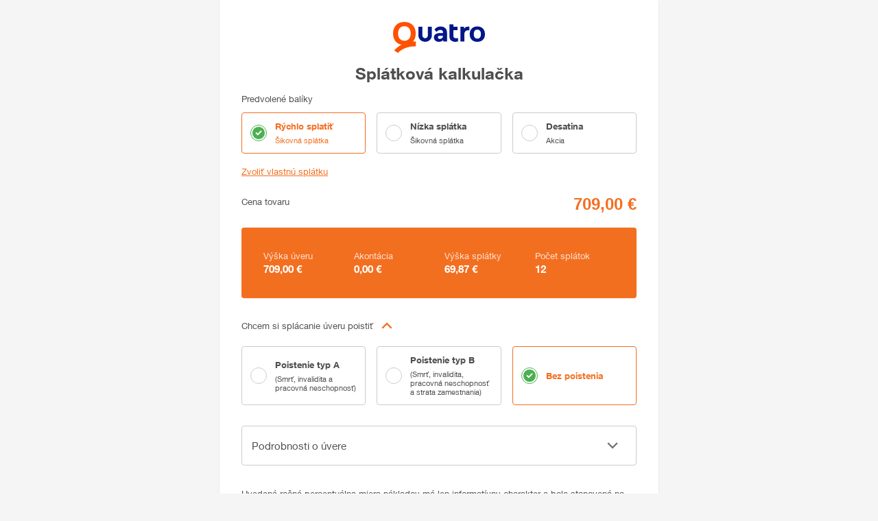

--- FILE ---
content_type: application/javascript; charset=UTF-8
request_url: https://quatro.vub.sk/_next/static/chunks/6c70a2238a6fc4498b43035eb1d89ae9cbb3881b.46ba434e5edcfbc4f0c4.js
body_size: 145419
content:
(window.webpackJsonp_N_E=window.webpackJsonp_N_E||[]).push([[6],{"+9ix":function(e,t){function n(t){return e.exports=n=Object.setPrototypeOf?Object.getPrototypeOf:function(e){return e.__proto__||Object.getPrototypeOf(e)},n(t)}e.exports=n},"+lNB":function(e,t,n){"use strict";n.d(t,"a",(function(){return c})),n.d(t,"b",(function(){return s})),n.d(t,"c",(function(){return u}));var r=n("r0ML"),o=(n("NQAQ"),n("JQhD")),a=(n("liRF"),n("MDqK"),n("kM8B"),n("gUst")),i=n("LuLL");var l=function(){function e(e){var t=this;this._insertTag=function(e){var n;n=0===t.tags.length?t.prepend?t.container.firstChild:t.before:t.tags[t.tags.length-1].nextSibling,t.container.insertBefore(e,n),t.tags.push(e)},this.isSpeedy=void 0===e.speedy||e.speedy,this.tags=[],this.ctr=0,this.nonce=e.nonce,this.key=e.key,this.container=e.container,this.prepend=e.prepend,this.before=null}var t=e.prototype;return t.hydrate=function(e){e.forEach(this._insertTag)},t.insert=function(e){this.ctr%(this.isSpeedy?65e3:1)===0&&this._insertTag(function(e){var t=document.createElement("style");return t.setAttribute("data-emotion",e.key),void 0!==e.nonce&&t.setAttribute("nonce",e.nonce),t.appendChild(document.createTextNode("")),t.setAttribute("data-s",""),t}(this));var t=this.tags[this.tags.length-1];if(this.isSpeedy){var n=function(e){if(e.sheet)return e.sheet;for(var t=0;t<document.styleSheets.length;t++)if(document.styleSheets[t].ownerNode===e)return document.styleSheets[t]}(t);try{n.insertRule(e,n.cssRules.length)}catch(r){0}}else t.appendChild(document.createTextNode(e));this.ctr++},t.flush=function(){this.tags.forEach((function(e){return e.parentNode.removeChild(e)})),this.tags=[],this.ctr=0},e}(),c=Object(o.e)((function(e,t){var n=e.styles,c=Object(i.a)([n],void 0,"function"===typeof n||Array.isArray(n)?Object(r.useContext)(o.b):void 0),s=Object(r.useRef)();return Object(r.useLayoutEffect)((function(){var e=t.key+"-global",n=new l({key:e,nonce:t.sheet.nonce,container:t.sheet.container,speedy:t.sheet.isSpeedy}),r=document.querySelector('style[data-emotion="'+e+" "+c.name+'"]');return t.sheet.tags.length&&(n.before=t.sheet.tags[0]),null!==r&&n.hydrate([r]),s.current=n,function(){n.flush()}}),[t]),Object(r.useLayoutEffect)((function(){void 0!==c.next&&Object(a.b)(t,c.next,!0);var e=s.current;if(e.tags.length){var n=e.tags[e.tags.length-1].nextElementSibling;e.before=n,e.flush()}t.insert("",c,e,!1)}),[t,c.name]),null}));function s(){for(var e=arguments.length,t=new Array(e),n=0;n<e;n++)t[n]=arguments[n];return Object(i.a)(t)}var u=function(){var e=s.apply(void 0,arguments),t="animation-"+e.name;return{name:t,styles:"@keyframes "+t+"{"+e.styles+"}",anim:1,toString:function(){return"_EMO_"+this.name+"_"+this.styles+"_EMO_"}}}},"+sVz":function(e,t,n){"use strict";function r(e){return e&&e.ownerDocument||document}n.d(t,"a",(function(){return r}))},"/7jq":function(e,t){e.exports=function(e,t){return t||(t=e.slice(0)),Object.freeze(Object.defineProperties(e,{raw:{value:Object.freeze(t)}}))}},"/98b":function(e,t,n){var r=n("qtOx");function o(e,t){var n=Object.keys(e);if(Object.getOwnPropertySymbols){var r=Object.getOwnPropertySymbols(e);t&&(r=r.filter((function(t){return Object.getOwnPropertyDescriptor(e,t).enumerable}))),n.push.apply(n,r)}return n}e.exports=function(e){for(var t=1;t<arguments.length;t++){var n=null!=arguments[t]?arguments[t]:{};t%2?o(Object(n),!0).forEach((function(t){r(e,t,n[t])})):Object.getOwnPropertyDescriptors?Object.defineProperties(e,Object.getOwnPropertyDescriptors(n)):o(Object(n)).forEach((function(t){Object.defineProperty(e,t,Object.getOwnPropertyDescriptor(n,t))}))}return e}},"/gSE":function(e,t,n){var r=n("yaoL");e.exports=function(e,t){if(null==e)return{};var n,o,a=r(e,t);if(Object.getOwnPropertySymbols){var i=Object.getOwnPropertySymbols(e);for(o=0;o<i.length;o++)n=i[o],t.indexOf(n)>=0||Object.prototype.propertyIsEnumerable.call(e,n)&&(a[n]=e[n])}return a}},"/y8S":function(e,t,n){var r=n("+9ix"),o=n("wXr/"),a=n("7MQ9"),i=n("e5EJ");function l(t){var n="function"===typeof Map?new Map:void 0;return e.exports=l=function(e){if(null===e||!a(e))return e;if("function"!==typeof e)throw new TypeError("Super expression must either be null or a function");if("undefined"!==typeof n){if(n.has(e))return n.get(e);n.set(e,t)}function t(){return i(e,arguments,r(this).constructor)}return t.prototype=Object.create(e.prototype,{constructor:{value:t,enumerable:!1,writable:!0,configurable:!0}}),o(t,e)},l(t)}e.exports=l},"0TUV":function(e,t,n){"use strict";var r=this&&this.__createBinding||(Object.create?function(e,t,n,r){void 0===r&&(r=n);var o=Object.getOwnPropertyDescriptor(t,n);o&&!("get"in o?!t.__esModule:o.writable||o.configurable)||(o={enumerable:!0,get:function(){return t[n]}}),Object.defineProperty(e,r,o)}:function(e,t,n,r){void 0===r&&(r=n),e[r]=t[n]}),o=this&&this.__exportStar||function(e,t){for(var n in e)"default"===n||Object.prototype.hasOwnProperty.call(t,n)||r(t,e,n)};Object.defineProperty(t,"__esModule",{value:!0}),o(n("bxLj"),t),o(n("qiW7"),t),o(n("MDoy"),t)},"0ln9":function(e,t,n){"use strict";n.d(t,"b",(function(){return a}));var r=n("n6Uf"),o={easeInOut:"cubic-bezier(0.4, 0, 0.2, 1)",easeOut:"cubic-bezier(0.0, 0, 0.2, 1)",easeIn:"cubic-bezier(0.4, 0, 1, 1)",sharp:"cubic-bezier(0.4, 0, 0.6, 1)"},a={shortest:150,shorter:200,short:250,standard:300,complex:375,enteringScreen:225,leavingScreen:195};function i(e){return"".concat(Math.round(e),"ms")}t.a={easing:o,duration:a,create:function(){var e=arguments.length>0&&void 0!==arguments[0]?arguments[0]:["all"],t=arguments.length>1&&void 0!==arguments[1]?arguments[1]:{},n=t.duration,l=void 0===n?a.standard:n,c=t.easing,s=void 0===c?o.easeInOut:c,u=t.delay,d=void 0===u?0:u;Object(r.a)(t,["duration","easing","delay"]);return(Array.isArray(e)?e:[e]).map((function(e){return"".concat(e," ").concat("string"===typeof l?l:i(l)," ").concat(s," ").concat("string"===typeof d?d:i(d))})).join(",")},getAutoHeightDuration:function(e){if(!e)return 0;var t=e/36;return Math.round(10*(4+15*Math.pow(t,.25)+t/5))}}},1:function(e,t){},"14+m":function(e,t,n){"use strict";function r(e){var t=e.theme,n=e.name,r=e.props;if(!t||!t.props||!t.props[n])return r;var o,a=t.props[n];for(o in a)void 0===r[o]&&(r[o]=a[o]);return r}n.d(t,"a",(function(){return r}))},"1VIn":function(e,t,n){"use strict";n.r(t),n.d(t,"Alert",(function(){return Mi})),n.d(t,"AppBar",(function(){return Ni})),n.d(t,"ArrowBackIcon",(function(){return ci})),n.d(t,"ArrowDropDownIcon",(function(){return si})),n.d(t,"Avatar",(function(){return Ti})),n.d(t,"Box",(function(){return zi})),n.d(t,"Button",(function(){return Bi})),n.d(t,"CalendarIcon",(function(){return ui})),n.d(t,"CheckCircleFilledIcon",(function(){return hi})),n.d(t,"CheckCircleFilledOutlinedIcon",(function(){return mi})),n.d(t,"CheckCircleIcon",(function(){return pi})),n.d(t,"CheckIcon",(function(){return fi})),n.d(t,"CheckSquareFilledOutlinedIcon",(function(){return bi})),n.d(t,"Checkbox",(function(){return Vi})),n.d(t,"ChevronDownIcon",(function(){return vi})),n.d(t,"CircularProgress",(function(){return Qi})),n.d(t,"CloseIcon",(function(){return di})),n.d(t,"Col",(function(){return ol})),n.d(t,"Collapse",(function(){return Xi})),n.d(t,"CollapseIcon",(function(){return Ji})),n.d(t,"Container",(function(){return rl})),n.d(t,"DatePicker",(function(){return Il})),n.d(t,"DesignSystemProvider",(function(){return qa})),n.d(t,"Divider",(function(){return Vl})),n.d(t,"DownloadIcon",(function(){return gi})),n.d(t,"EuroIcon",(function(){return yi})),n.d(t,"IconButton",(function(){return Zi})),n.d(t,"InfoFilledIcon",(function(){return Oi})),n.d(t,"InfoIcon",(function(){return xi})),n.d(t,"InputNumberDecimal",(function(){return Hl})),n.d(t,"InputNumberInteger",(function(){return ql})),n.d(t,"Jumbotron",(function(){return $l})),n.d(t,"LabelledValue",(function(){return Kl})),n.d(t,"Link",(function(){return tc})),n.d(t,"LinkButton",(function(){return nc})),n.d(t,"ListItem",(function(){return Gl})),n.d(t,"MinusIcon",(function(){return ji})),n.d(t,"Modal",(function(){return xg})),n.d(t,"OrderedList",(function(){return Jl})),n.d(t,"PDFViewer",(function(){return oy})),n.d(t,"PDFWorker",(function(){return iy})),n.d(t,"Paper",(function(){return Eg})),n.d(t,"PlusIcon",(function(){return wi})),n.d(t,"Popover",(function(){return ly})),n.d(t,"Radiobox",(function(){return yy})),n.d(t,"RadioboxButton",(function(){return fy})),n.d(t,"Row",(function(){return ul})),n.d(t,"Slider",(function(){return ox})),n.d(t,"SliderType",(function(){return xy})),n.d(t,"Spacer",(function(){return Ey})),n.d(t,"Spinner",(function(){return ix})),n.d(t,"SrOnly",(function(){return Wl})),n.d(t,"Stepper",(function(){return lx})),n.d(t,"TextField",(function(){return fl})),n.d(t,"Typography",(function(){return Ki})),n.d(t,"UnorderedList",(function(){return ec})),n.d(t,"UploadIcon",(function(){return ki})),n.d(t,"Uploader",(function(){return Zx})),n.d(t,"UserFilledIcon",(function(){return Ci})),n.d(t,"UserIcon",(function(){return Ei})),n.d(t,"WarningFilledIcon",(function(){return Pi})),n.d(t,"WarningIcon",(function(){return Si})),n.d(t,"animations",(function(){return fa})),n.d(t,"colors",(function(){return pa})),n.d(t,"createUploaded",(function(){return Ox})),n.d(t,"findNearestInRanges",(function(){return Ja})),n.d(t,"findNextInRanges",(function(){return ei})),n.d(t,"font",(function(){return ma})),n.d(t,"initialPDFViewerLoader",(function(){return Cg})),n.d(t,"isInRange",(function(){return Za})),n.d(t,"isInRanges",(function(){return Ga})),n.d(t,"mapUplaoderProps",(function(){return Jx})),n.d(t,"media",(function(){return Ca})),n.d(t,"nextUploaderFileKey",(function(){return jx})),n.d(t,"shadowPropsToCss",(function(){return $a})),n.d(t,"shape",(function(){return Aa})),n.d(t,"spaceToClick",(function(){return ti})),n.d(t,"spacing",(function(){return _a})),n.d(t,"spacingPropsToCss",(function(){return Xa})),n.d(t,"transitions",(function(){return Ba})),n.d(t,"useId",(function(){return oi})),n.d(t,"useMultiUploader",(function(){return Lx})),n.d(t,"useOutsideClickListener",(function(){return li})),n.d(t,"useUploader",(function(){return Sx}));var r=n("7mta"),o=n("+lNB"),a=n("r0ML"),i=n.n(a),l=n("v1RZ"),c=n("T0YB"),s=n("jMON");var u=n("s4gF");function d(e,t){return Object(s.a)(e)||function(e,t){if(Symbol.iterator in Object(e)||"[object Arguments]"===Object.prototype.toString.call(e)){var n=[],r=!0,o=!1,a=void 0;try{for(var i,l=e[Symbol.iterator]();!(r=(i=l.next()).done)&&(n.push(i.value),!t||n.length!==t);r=!0);}catch(c){o=!0,a=c}finally{try{r||null==l.return||l.return()}finally{if(o)throw a}}return n}}(e,t)||Object(u.a)()}var f=n("n6Uf"),p=n("MPav"),h=n("cNRa");function m(e,t){if(null==e)return{};var n,r,o={},a=Object.keys(e);for(r=0;r<a.length;r++)n=a[r],t.indexOf(n)>=0||(o[n]=e[n]);return o}function b(e,t){e.prototype=Object.create(t.prototype),e.prototype.constructor=e,e.__proto__=t}var v=n("+Q0i"),g=n.n(v),y=!1,x=i.a.createContext(null),O="unmounted",j="exited",w="entering",k="entered",E="exiting",C=function(e){function t(t,n){var r;r=e.call(this,t,n)||this;var o,a=n&&!n.isMounting?t.enter:t.appear;return r.appearStatus=null,t.in?a?(o=j,r.appearStatus=w):o=k:o=t.unmountOnExit||t.mountOnEnter?O:j,r.state={status:o},r.nextCallback=null,r}b(t,e),t.getDerivedStateFromProps=function(e,t){return e.in&&t.status===O?{status:j}:null};var n=t.prototype;return n.componentDidMount=function(){this.updateStatus(!0,this.appearStatus)},n.componentDidUpdate=function(e){var t=null;if(e!==this.props){var n=this.state.status;this.props.in?n!==w&&n!==k&&(t=w):n!==w&&n!==k||(t=E)}this.updateStatus(!1,t)},n.componentWillUnmount=function(){this.cancelNextCallback()},n.getTimeouts=function(){var e,t,n,r=this.props.timeout;return e=t=n=r,null!=r&&"number"!==typeof r&&(e=r.exit,t=r.enter,n=void 0!==r.appear?r.appear:t),{exit:e,enter:t,appear:n}},n.updateStatus=function(e,t){void 0===e&&(e=!1),null!==t?(this.cancelNextCallback(),t===w?this.performEnter(e):this.performExit()):this.props.unmountOnExit&&this.state.status===j&&this.setState({status:O})},n.performEnter=function(e){var t=this,n=this.props.enter,r=this.context?this.context.isMounting:e,o=this.props.nodeRef?[r]:[g.a.findDOMNode(this),r],a=o[0],i=o[1],l=this.getTimeouts(),c=r?l.appear:l.enter;!e&&!n||y?this.safeSetState({status:k},(function(){t.props.onEntered(a)})):(this.props.onEnter(a,i),this.safeSetState({status:w},(function(){t.props.onEntering(a,i),t.onTransitionEnd(c,(function(){t.safeSetState({status:k},(function(){t.props.onEntered(a,i)}))}))})))},n.performExit=function(){var e=this,t=this.props.exit,n=this.getTimeouts(),r=this.props.nodeRef?void 0:g.a.findDOMNode(this);t&&!y?(this.props.onExit(r),this.safeSetState({status:E},(function(){e.props.onExiting(r),e.onTransitionEnd(n.exit,(function(){e.safeSetState({status:j},(function(){e.props.onExited(r)}))}))}))):this.safeSetState({status:j},(function(){e.props.onExited(r)}))},n.cancelNextCallback=function(){null!==this.nextCallback&&(this.nextCallback.cancel(),this.nextCallback=null)},n.safeSetState=function(e,t){t=this.setNextCallback(t),this.setState(e,t)},n.setNextCallback=function(e){var t=this,n=!0;return this.nextCallback=function(r){n&&(n=!1,t.nextCallback=null,e(r))},this.nextCallback.cancel=function(){n=!1},this.nextCallback},n.onTransitionEnd=function(e,t){this.setNextCallback(t);var n=this.props.nodeRef?this.props.nodeRef.current:g.a.findDOMNode(this),r=null==e&&!this.props.addEndListener;if(n&&!r){if(this.props.addEndListener){var o=this.props.nodeRef?[this.nextCallback]:[n,this.nextCallback],a=o[0],i=o[1];this.props.addEndListener(a,i)}null!=e&&setTimeout(this.nextCallback,e)}else setTimeout(this.nextCallback,0)},n.render=function(){var e=this.state.status;if(e===O)return null;var t=this.props,n=t.children,r=(t.in,t.mountOnEnter,t.unmountOnExit,t.appear,t.enter,t.exit,t.timeout,t.addEndListener,t.onEnter,t.onEntering,t.onEntered,t.onExit,t.onExiting,t.onExited,t.nodeRef,m(t,["children","in","mountOnEnter","unmountOnExit","appear","enter","exit","timeout","addEndListener","onEnter","onEntering","onEntered","onExit","onExiting","onExited","nodeRef"]));return i.a.createElement(x.Provider,{value:null},"function"===typeof n?n(e,r):i.a.cloneElement(i.a.Children.only(n),r))},t}(i.a.Component);function S(){}C.contextType=x,C.propTypes={},C.defaultProps={in:!1,mountOnEnter:!1,unmountOnExit:!1,appear:!1,enter:!0,exit:!0,onEnter:S,onEntering:S,onEntered:S,onExit:S,onExiting:S,onExited:S},C.UNMOUNTED=O,C.EXITED=j,C.ENTERING=w,C.ENTERED=k,C.EXITING=E;var P=C,M=n("3j8v"),L=n("0ln9"),R=function(e){return e.scrollTop};function N(e,t){var n=e.timeout,r=e.style,o=void 0===r?{}:r;return{duration:o.transitionDuration||"number"===typeof n?n:n[t.mode]||0,delay:o.transitionDelay}}var T=n("6zaS"),D=n("bMbv");function z(){return Object(T.a)()||D.a}var I=n("TA0M"),A=a.forwardRef((function(e,t){var n=e.children,r=e.classes,o=e.className,i=e.collapsedHeight,l=e.collapsedSize,s=void 0===l?"0px":l,u=e.component,h=void 0===u?"div":u,m=e.disableStrictModeCompat,b=void 0!==m&&m,v=e.in,g=e.onEnter,y=e.onEntered,x=e.onEntering,O=e.onExit,j=e.onExited,w=e.onExiting,k=e.style,E=e.timeout,C=void 0===E?L.b.standard:E,S=e.TransitionComponent,M=void 0===S?P:S,R=Object(f.a)(e,["children","classes","className","collapsedHeight","collapsedSize","component","disableStrictModeCompat","in","onEnter","onEntered","onEntering","onExit","onExited","onExiting","style","timeout","TransitionComponent"]),T=z(),D=a.useRef(),A=a.useRef(null),_=a.useRef(),F="number"===typeof(i||s)?"".concat(i||s,"px"):i||s;a.useEffect((function(){return function(){clearTimeout(D.current)}}),[]);var B=T.unstable_strictMode&&!b,V=a.useRef(null),W=Object(I.a)(t,B?V:void 0),U=function(e){return function(t,n){if(e){var r=d(B?[V.current,t]:[t,n],2),o=r[0],a=r[1];void 0===a?e(o):e(o,a)}}},H=U((function(e,t){e.style.height=F,g&&g(e,t)})),q=U((function(e,t){var n=A.current?A.current.clientHeight:0,r=N({style:k,timeout:C},{mode:"enter"}).duration;if("auto"===C){var o=T.transitions.getAutoHeightDuration(n);e.style.transitionDuration="".concat(o,"ms"),_.current=o}else e.style.transitionDuration="string"===typeof r?r:"".concat(r,"ms");e.style.height="".concat(n,"px"),x&&x(e,t)})),$=U((function(e,t){e.style.height="auto",y&&y(e,t)})),K=U((function(e){var t=A.current?A.current.clientHeight:0;e.style.height="".concat(t,"px"),O&&O(e)})),Q=U(j),Y=U((function(e){var t=A.current?A.current.clientHeight:0,n=N({style:k,timeout:C},{mode:"exit"}).duration;if("auto"===C){var r=T.transitions.getAutoHeightDuration(t);e.style.transitionDuration="".concat(r,"ms"),_.current=r}else e.style.transitionDuration="string"===typeof n?n:"".concat(n,"ms");e.style.height=F,w&&w(e)}));return a.createElement(M,Object(c.a)({in:v,onEnter:H,onEntered:$,onEntering:q,onExit:K,onExited:Q,onExiting:Y,addEndListener:function(e,t){var n=B?e:t;"auto"===C&&(D.current=setTimeout(n,_.current||0))},nodeRef:B?V:void 0,timeout:"auto"===C?null:C},R),(function(e,t){return a.createElement(h,Object(c.a)({className:Object(p.a)(r.root,r.container,o,{entered:r.entered,exited:!v&&"0px"===F&&r.hidden}[e]),style:Object(c.a)({minHeight:F},k),ref:W},t),a.createElement("div",{className:r.wrapper,ref:A},a.createElement("div",{className:r.wrapperInner},n)))}))}));A.muiSupportAuto=!0;var _=Object(M.a)((function(e){return{root:{height:0,overflow:"hidden",transition:e.transitions.create("height")},entered:{height:"auto",overflow:"visible"},hidden:{visibility:"hidden"},wrapper:{display:"flex"},wrapperInner:{width:"100%"}}}),{name:"MuiCollapse"})(A),F=n("9fjK"),B=n("+sVz"),V=n("mT58"),W=n("zpCT"),U=n("14+m"),H=n("OQhG");var q="undefined"!==typeof window?a.useLayoutEffect:a.useEffect;var $=a.forwardRef((function(e,t){var n=e.children,r=e.container,o=e.disablePortal,i=void 0!==o&&o,l=e.onRendered,c=a.useState(null),s=c[0],u=c[1],d=Object(I.a)(a.isValidElement(n)?n.ref:null,t);return q((function(){i||u(function(e){return e="function"===typeof e?e():e,v.findDOMNode(e)}(r)||document.body)}),[r,i]),q((function(){if(s&&!i)return Object(H.a)(t,s),function(){Object(H.a)(t,null)}}),[t,s,i]),q((function(){l&&(s||i)&&l()}),[l,s,i]),i?a.isValidElement(n)?a.cloneElement(n,{ref:d}):n:s?v.createPortal(n,s):s})),K=n("OUaW"),Q=n("B9aO");function Y(e,t){for(var n=0;n<t.length;n++){var r=t[n];r.enumerable=r.enumerable||!1,r.configurable=!0,"value"in r&&(r.writable=!0),Object.defineProperty(e,r.key,r)}}var X=n("E4YL");function Z(e){return function(e){if(Array.isArray(e)){for(var t=0,n=new Array(e.length);t<e.length;t++)n[t]=e[t];return n}}(e)||Object(X.a)(e)||function(){throw new TypeError("Invalid attempt to spread non-iterable instance")}()}function G(){var e=document.createElement("div");e.style.width="99px",e.style.height="99px",e.style.position="absolute",e.style.top="-9999px",e.style.overflow="scroll",document.body.appendChild(e);var t=e.offsetWidth-e.clientWidth;return document.body.removeChild(e),t}function J(e,t){t?e.setAttribute("aria-hidden","true"):e.removeAttribute("aria-hidden")}function ee(e){return parseInt(window.getComputedStyle(e)["padding-right"],10)||0}function te(e,t,n){var r=arguments.length>3&&void 0!==arguments[3]?arguments[3]:[],o=arguments.length>4?arguments[4]:void 0,a=[t,n].concat(Z(r)),i=["TEMPLATE","SCRIPT","STYLE"];[].forEach.call(e.children,(function(e){1===e.nodeType&&-1===a.indexOf(e)&&-1===i.indexOf(e.tagName)&&J(e,o)}))}function ne(e,t){var n=-1;return e.some((function(e,r){return!!t(e)&&(n=r,!0)})),n}function re(e,t){var n,r=[],o=[],a=e.container;if(!t.disableScrollLock){if(function(e){var t=Object(B.a)(e);return t.body===e?Object(V.a)(t).innerWidth>t.documentElement.clientWidth:e.scrollHeight>e.clientHeight}(a)){var i=G();r.push({value:a.style.paddingRight,key:"padding-right",el:a}),a.style["padding-right"]="".concat(ee(a)+i,"px"),n=Object(B.a)(a).querySelectorAll(".mui-fixed"),[].forEach.call(n,(function(e){o.push(e.style.paddingRight),e.style.paddingRight="".concat(ee(e)+i,"px")}))}var l=a.parentElement,c="HTML"===l.nodeName&&"scroll"===window.getComputedStyle(l)["overflow-y"]?l:a;r.push({value:c.style.overflow,key:"overflow",el:c}),c.style.overflow="hidden"}return function(){n&&[].forEach.call(n,(function(e,t){o[t]?e.style.paddingRight=o[t]:e.style.removeProperty("padding-right")})),r.forEach((function(e){var t=e.value,n=e.el,r=e.key;t?n.style.setProperty(r,t):n.style.removeProperty(r)}))}}var oe=function(){function e(){!function(e,t){if(!(e instanceof t))throw new TypeError("Cannot call a class as a function")}(this,e),this.modals=[],this.containers=[]}var t,n,r;return t=e,(n=[{key:"add",value:function(e,t){var n=this.modals.indexOf(e);if(-1!==n)return n;n=this.modals.length,this.modals.push(e),e.modalRef&&J(e.modalRef,!1);var r=function(e){var t=[];return[].forEach.call(e.children,(function(e){e.getAttribute&&"true"===e.getAttribute("aria-hidden")&&t.push(e)})),t}(t);te(t,e.mountNode,e.modalRef,r,!0);var o=ne(this.containers,(function(e){return e.container===t}));return-1!==o?(this.containers[o].modals.push(e),n):(this.containers.push({modals:[e],container:t,restore:null,hiddenSiblingNodes:r}),n)}},{key:"mount",value:function(e,t){var n=ne(this.containers,(function(t){return-1!==t.modals.indexOf(e)})),r=this.containers[n];r.restore||(r.restore=re(r,t))}},{key:"remove",value:function(e){var t=this.modals.indexOf(e);if(-1===t)return t;var n=ne(this.containers,(function(t){return-1!==t.modals.indexOf(e)})),r=this.containers[n];if(r.modals.splice(r.modals.indexOf(e),1),this.modals.splice(t,1),0===r.modals.length)r.restore&&r.restore(),e.modalRef&&J(e.modalRef,!0),te(r.container,e.mountNode,e.modalRef,r.hiddenSiblingNodes,!1),this.containers.splice(n,1);else{var o=r.modals[r.modals.length-1];o.modalRef&&J(o.modalRef,!1)}return t}},{key:"isTopModal",value:function(e){return this.modals.length>0&&this.modals[this.modals.length-1]===e}}])&&Y(t.prototype,n),r&&Y(t,r),e}();var ae=function(e){var t=e.children,n=e.disableAutoFocus,r=void 0!==n&&n,o=e.disableEnforceFocus,i=void 0!==o&&o,l=e.disableRestoreFocus,c=void 0!==l&&l,s=e.getDoc,u=e.isEnabled,d=e.open,f=a.useRef(),p=a.useRef(null),h=a.useRef(null),m=a.useRef(),b=a.useRef(null),g=a.useCallback((function(e){b.current=v.findDOMNode(e)}),[]),y=Object(I.a)(t.ref,g),x=a.useRef();return a.useEffect((function(){x.current=d}),[d]),!x.current&&d&&"undefined"!==typeof window&&(m.current=s().activeElement),a.useEffect((function(){if(d){var e=Object(B.a)(b.current);r||!b.current||b.current.contains(e.activeElement)||(b.current.hasAttribute("tabIndex")||b.current.setAttribute("tabIndex",-1),b.current.focus());var t=function(){null!==b.current&&(e.hasFocus()&&!i&&u()&&!f.current?b.current&&!b.current.contains(e.activeElement)&&b.current.focus():f.current=!1)},n=function(t){!i&&u()&&9===t.keyCode&&e.activeElement===b.current&&(f.current=!0,t.shiftKey?h.current.focus():p.current.focus())};e.addEventListener("focus",t,!0),e.addEventListener("keydown",n,!0);var o=setInterval((function(){t()}),50);return function(){clearInterval(o),e.removeEventListener("focus",t,!0),e.removeEventListener("keydown",n,!0),c||(m.current&&m.current.focus&&m.current.focus(),m.current=null)}}}),[r,i,c,u,d]),a.createElement(a.Fragment,null,a.createElement("div",{tabIndex:0,ref:p,"data-test":"sentinelStart"}),a.cloneElement(t,{ref:y}),a.createElement("div",{tabIndex:0,ref:h,"data-test":"sentinelEnd"}))},ie={root:{zIndex:-1,position:"fixed",right:0,bottom:0,top:0,left:0,backgroundColor:"rgba(0, 0, 0, 0.5)",WebkitTapHighlightColor:"transparent"},invisible:{backgroundColor:"transparent"}},le=a.forwardRef((function(e,t){var n=e.invisible,r=void 0!==n&&n,o=e.open,i=Object(f.a)(e,["invisible","open"]);return o?a.createElement("div",Object(c.a)({"aria-hidden":!0,ref:t},i,{style:Object(c.a)({},ie.root,r?ie.invisible:{},i.style)})):null}));var ce=new oe,se=a.forwardRef((function(e,t){var n=Object(T.a)(),r=Object(U.a)({name:"MuiModal",props:Object(c.a)({},e),theme:n}),o=r.BackdropComponent,i=void 0===o?le:o,l=r.BackdropProps,s=r.children,u=r.closeAfterTransition,d=void 0!==u&&u,p=r.container,h=r.disableAutoFocus,m=void 0!==h&&h,b=r.disableBackdropClick,g=void 0!==b&&b,y=r.disableEnforceFocus,x=void 0!==y&&y,O=r.disableEscapeKeyDown,j=void 0!==O&&O,w=r.disablePortal,k=void 0!==w&&w,E=r.disableRestoreFocus,C=void 0!==E&&E,S=r.disableScrollLock,P=void 0!==S&&S,M=r.hideBackdrop,L=void 0!==M&&M,R=r.keepMounted,N=void 0!==R&&R,D=r.manager,z=void 0===D?ce:D,A=r.onBackdropClick,_=r.onClose,F=r.onEscapeKeyDown,V=r.onRendered,H=r.open,q=Object(f.a)(r,["BackdropComponent","BackdropProps","children","closeAfterTransition","container","disableAutoFocus","disableBackdropClick","disableEnforceFocus","disableEscapeKeyDown","disablePortal","disableRestoreFocus","disableScrollLock","hideBackdrop","keepMounted","manager","onBackdropClick","onClose","onEscapeKeyDown","onRendered","open"]),Y=a.useState(!0),X=Y[0],Z=Y[1],G=a.useRef({}),ee=a.useRef(null),te=a.useRef(null),ne=Object(I.a)(te,t),re=function(e){return!!e.children&&e.children.props.hasOwnProperty("in")}(r),oe=function(){return Object(B.a)(ee.current)},ie=function(){return G.current.modalRef=te.current,G.current.mountNode=ee.current,G.current},se=function(){z.mount(ie(),{disableScrollLock:P}),te.current.scrollTop=0},ue=Object(K.a)((function(){var e=function(e){return e="function"===typeof e?e():e,v.findDOMNode(e)}(p)||oe().body;z.add(ie(),e),te.current&&se()})),de=a.useCallback((function(){return z.isTopModal(ie())}),[z]),fe=Object(K.a)((function(e){ee.current=e,e&&(V&&V(),H&&de()?se():J(te.current,!0))})),pe=a.useCallback((function(){z.remove(ie())}),[z]);if(a.useEffect((function(){return function(){pe()}}),[pe]),a.useEffect((function(){H?ue():re&&d||pe()}),[H,pe,re,d,ue]),!N&&!H&&(!re||X))return null;var he=function(e){return{root:{position:"fixed",zIndex:e.zIndex.modal,right:0,bottom:0,top:0,left:0},hidden:{visibility:"hidden"}}}(n||{zIndex:Q.a}),me={};return void 0===s.props.tabIndex&&(me.tabIndex=s.props.tabIndex||"-1"),re&&(me.onEnter=Object(W.a)((function(){Z(!1)}),s.props.onEnter),me.onExited=Object(W.a)((function(){Z(!0),d&&pe()}),s.props.onExited)),a.createElement($,{ref:fe,container:p,disablePortal:k},a.createElement("div",Object(c.a)({ref:ne,onKeyDown:function(e){"Escape"===e.key&&de()&&(F&&F(e),j||(e.stopPropagation(),_&&_(e,"escapeKeyDown")))},role:"presentation"},q,{style:Object(c.a)({},he.root,!H&&X?he.hidden:{},q.style)}),L?null:a.createElement(i,Object(c.a)({open:H,onClick:function(e){e.target===e.currentTarget&&(A&&A(e),!g&&_&&_(e,"backdropClick"))}},l)),a.createElement(ae,{disableEnforceFocus:x,disableAutoFocus:m,disableRestoreFocus:C,getDoc:oe,isEnabled:de,open:H},a.cloneElement(s,me))))}));function ue(e){return"scale(".concat(e,", ").concat(Math.pow(e,2),")")}var de={entering:{opacity:1,transform:ue(1)},entered:{opacity:1,transform:"none"}},fe=a.forwardRef((function(e,t){var n=e.children,r=e.disableStrictModeCompat,o=void 0!==r&&r,i=e.in,l=e.onEnter,s=e.onEntered,u=e.onEntering,p=e.onExit,h=e.onExited,m=e.onExiting,b=e.style,v=e.timeout,g=void 0===v?"auto":v,y=e.TransitionComponent,x=void 0===y?P:y,O=Object(f.a)(e,["children","disableStrictModeCompat","in","onEnter","onEntered","onEntering","onExit","onExited","onExiting","style","timeout","TransitionComponent"]),j=a.useRef(),w=a.useRef(),k=z(),E=k.unstable_strictMode&&!o,C=a.useRef(null),S=Object(I.a)(n.ref,t),M=Object(I.a)(E?C:void 0,S),L=function(e){return function(t,n){if(e){var r=d(E?[C.current,t]:[t,n],2),o=r[0],a=r[1];void 0===a?e(o):e(o,a)}}},T=L(u),D=L((function(e,t){R(e);var n,r=N({style:b,timeout:g},{mode:"enter"}),o=r.duration,a=r.delay;"auto"===g?(n=k.transitions.getAutoHeightDuration(e.clientHeight),w.current=n):n=o,e.style.transition=[k.transitions.create("opacity",{duration:n,delay:a}),k.transitions.create("transform",{duration:.666*n,delay:a})].join(","),l&&l(e,t)})),A=L(s),_=L(m),F=L((function(e){var t,n=N({style:b,timeout:g},{mode:"exit"}),r=n.duration,o=n.delay;"auto"===g?(t=k.transitions.getAutoHeightDuration(e.clientHeight),w.current=t):t=r,e.style.transition=[k.transitions.create("opacity",{duration:t,delay:o}),k.transitions.create("transform",{duration:.666*t,delay:o||.333*t})].join(","),e.style.opacity="0",e.style.transform=ue(.75),p&&p(e)})),B=L(h);return a.useEffect((function(){return function(){clearTimeout(j.current)}}),[]),a.createElement(x,Object(c.a)({appear:!0,in:i,nodeRef:E?C:void 0,onEnter:D,onEntered:A,onEntering:T,onExit:F,onExited:B,onExiting:_,addEndListener:function(e,t){var n=E?e:t;"auto"===g&&(j.current=setTimeout(n,w.current||0))},timeout:"auto"===g?null:g},O),(function(e,t){return a.cloneElement(n,Object(c.a)({style:Object(c.a)({opacity:0,transform:ue(.75),visibility:"exited"!==e||i?void 0:"hidden"},de[e],b,n.props.style),ref:M},t))}))}));fe.muiSupportAuto=!0;var pe=fe,he=a.forwardRef((function(e,t){var n=e.classes,r=e.className,o=e.component,i=void 0===o?"div":o,l=e.square,s=void 0!==l&&l,u=e.elevation,d=void 0===u?1:u,h=e.variant,m=void 0===h?"elevation":h,b=Object(f.a)(e,["classes","className","component","square","elevation","variant"]);return a.createElement(i,Object(c.a)({className:Object(p.a)(n.root,r,"outlined"===m?n.outlined:n["elevation".concat(d)],!s&&n.rounded),ref:t},b))})),me=Object(M.a)((function(e){var t={};return e.shadows.forEach((function(e,n){t["elevation".concat(n)]={boxShadow:e}})),Object(c.a)({root:{backgroundColor:e.palette.background.paper,color:e.palette.text.primary,transition:e.transitions.create("box-shadow")},rounded:{borderRadius:e.shape.borderRadius},outlined:{border:"1px solid ".concat(e.palette.divider)}},t)}),{name:"MuiPaper"})(he);function be(e,t){var n=0;return"number"===typeof t?n=t:"center"===t?n=e.height/2:"bottom"===t&&(n=e.height),n}function ve(e,t){var n=0;return"number"===typeof t?n=t:"center"===t?n=e.width/2:"right"===t&&(n=e.width),n}function ge(e){return[e.horizontal,e.vertical].map((function(e){return"number"===typeof e?"".concat(e,"px"):e})).join(" ")}function ye(e){return"function"===typeof e?e():e}var xe=a.forwardRef((function(e,t){var n=e.action,r=e.anchorEl,o=e.anchorOrigin,i=void 0===o?{vertical:"top",horizontal:"left"}:o,l=e.anchorPosition,s=e.anchorReference,u=void 0===s?"anchorEl":s,d=e.children,h=e.classes,m=e.className,b=e.container,g=e.elevation,y=void 0===g?8:g,x=e.getContentAnchorEl,O=e.marginThreshold,j=void 0===O?16:O,w=e.onEnter,k=e.onEntered,E=e.onEntering,C=e.onExit,S=e.onExited,P=e.onExiting,M=e.open,L=e.PaperProps,R=void 0===L?{}:L,N=e.transformOrigin,T=void 0===N?{vertical:"top",horizontal:"left"}:N,D=e.TransitionComponent,z=void 0===D?pe:D,I=e.transitionDuration,A=void 0===I?"auto":I,_=e.TransitionProps,U=void 0===_?{}:_,H=Object(f.a)(e,["action","anchorEl","anchorOrigin","anchorPosition","anchorReference","children","classes","className","container","elevation","getContentAnchorEl","marginThreshold","onEnter","onEntered","onEntering","onExit","onExited","onExiting","open","PaperProps","transformOrigin","TransitionComponent","transitionDuration","TransitionProps"]),q=a.useRef(),$=a.useCallback((function(e){if("anchorPosition"===u)return l;var t=ye(r),n=(t&&1===t.nodeType?t:Object(B.a)(q.current).body).getBoundingClientRect(),o=0===e?i.vertical:"center";return{top:n.top+be(n,o),left:n.left+ve(n,i.horizontal)}}),[r,i.horizontal,i.vertical,l,u]),K=a.useCallback((function(e){var t=0;if(x&&"anchorEl"===u){var n=x(e);if(n&&e.contains(n)){var r=function(e,t){for(var n=t,r=0;n&&n!==e;)r+=(n=n.parentElement).scrollTop;return r}(e,n);t=n.offsetTop+n.clientHeight/2-r||0}0}return t}),[i.vertical,u,x]),Q=a.useCallback((function(e){var t=arguments.length>1&&void 0!==arguments[1]?arguments[1]:0;return{vertical:be(e,T.vertical)+t,horizontal:ve(e,T.horizontal)}}),[T.horizontal,T.vertical]),Y=a.useCallback((function(e){var t=K(e),n={width:e.offsetWidth,height:e.offsetHeight},o=Q(n,t);if("none"===u)return{top:null,left:null,transformOrigin:ge(o)};var a=$(t),i=a.top-o.vertical,l=a.left-o.horizontal,c=i+n.height,s=l+n.width,d=Object(V.a)(ye(r)),f=d.innerHeight-j,p=d.innerWidth-j;if(i<j){var h=i-j;i-=h,o.vertical+=h}else if(c>f){var m=c-f;i-=m,o.vertical+=m}if(l<j){var b=l-j;l-=b,o.horizontal+=b}else if(s>p){var v=s-p;l-=v,o.horizontal+=v}return{top:"".concat(Math.round(i),"px"),left:"".concat(Math.round(l),"px"),transformOrigin:ge(o)}}),[r,u,$,K,Q,j]),X=a.useCallback((function(){var e=q.current;if(e){var t=Y(e);null!==t.top&&(e.style.top=t.top),null!==t.left&&(e.style.left=t.left),e.style.transformOrigin=t.transformOrigin}}),[Y]),Z=a.useCallback((function(e){q.current=v.findDOMNode(e)}),[]);a.useEffect((function(){M&&X()})),a.useImperativeHandle(n,(function(){return M?{updatePosition:function(){X()}}:null}),[M,X]),a.useEffect((function(){if(M){var e=Object(F.a)((function(){X()}));return window.addEventListener("resize",e),function(){e.clear(),window.removeEventListener("resize",e)}}}),[M,X]);var G=A;"auto"!==A||z.muiSupportAuto||(G=void 0);var J=b||(r?Object(B.a)(ye(r)).body:void 0);return a.createElement(se,Object(c.a)({container:J,open:M,ref:t,BackdropProps:{invisible:!0},className:Object(p.a)(h.root,m)},H),a.createElement(z,Object(c.a)({appear:!0,in:M,onEnter:w,onEntered:k,onExit:C,onExited:S,onExiting:P,timeout:G},U,{onEntering:Object(W.a)((function(e,t){E&&E(e,t),X()}),U.onEntering)}),a.createElement(me,Object(c.a)({elevation:y,ref:Z},R,{className:Object(p.a)(h.paper,R.className)}),d)))})),Oe=Object(M.a)({root:{},paper:{position:"absolute",overflowY:"auto",overflowX:"hidden",minWidth:16,minHeight:16,maxWidth:"calc(100% - 32px)",maxHeight:"calc(100% - 32px)",outline:0}},{name:"MuiPopover"})(xe),je=Object(a.createContext)(null),we=function(e){var t=e.utils,n=e.children,r=e.locale,o=e.libInstance,i=Object(a.useMemo)((function(){return new t({locale:r,instance:o})}),[t,o,r]);return Object(a.createElement)(je.Provider,{value:i,children:n})};function ke(){var e=Object(a.useContext)(je);return function(e){if(!e)throw new Error("Can not find utils in context. You either a) forgot to wrap your component tree in MuiPickersUtilsProvider; or b) mixed named and direct file imports.  Recommendation: use named imports from the module index.")}(e),e}function Ee(e,t,n){return t in e?Object.defineProperty(e,t,{value:n,enumerable:!0,configurable:!0,writable:!0}):e[t]=n,e}function Ce(){return(Ce=Object.assign||function(e){for(var t=1;t<arguments.length;t++){var n=arguments[t];for(var r in n)Object.prototype.hasOwnProperty.call(n,r)&&(e[r]=n[r])}return e}).apply(this,arguments)}function Se(e,t){if(null==e)return{};var n,r,o=function(e,t){if(null==e)return{};var n,r,o={},a=Object.keys(e);for(r=0;r<a.length;r++)n=a[r],t.indexOf(n)>=0||(o[n]=e[n]);return o}(e,t);if(Object.getOwnPropertySymbols){var a=Object.getOwnPropertySymbols(e);for(r=0;r<a.length;r++)n=a[r],t.indexOf(n)>=0||Object.prototype.propertyIsEnumerable.call(e,n)&&(o[n]=e[n])}return o}var Pe=n("Qmnn"),Me=n("Zkkj"),Le={h1:"h1",h2:"h2",h3:"h3",h4:"h4",h5:"h5",h6:"h6",subtitle1:"h6",subtitle2:"h6",body1:"p",body2:"p"},Re=a.forwardRef((function(e,t){var n=e.align,r=void 0===n?"inherit":n,o=e.classes,i=e.className,l=e.color,s=void 0===l?"initial":l,u=e.component,d=e.display,h=void 0===d?"initial":d,m=e.gutterBottom,b=void 0!==m&&m,v=e.noWrap,g=void 0!==v&&v,y=e.paragraph,x=void 0!==y&&y,O=e.variant,j=void 0===O?"body1":O,w=e.variantMapping,k=void 0===w?Le:w,E=Object(f.a)(e,["align","classes","className","color","component","display","gutterBottom","noWrap","paragraph","variant","variantMapping"]),C=u||(x?"p":k[j]||Le[j])||"span";return a.createElement(C,Object(c.a)({className:Object(p.a)(o.root,i,"inherit"!==j&&o[j],"initial"!==s&&o["color".concat(Object(Me.a)(s))],g&&o.noWrap,b&&o.gutterBottom,x&&o.paragraph,"inherit"!==r&&o["align".concat(Object(Me.a)(r))],"initial"!==h&&o["display".concat(Object(Me.a)(h))]),ref:t},E))})),Ne=Object(M.a)((function(e){return{root:{margin:0},body2:e.typography.body2,body1:e.typography.body1,caption:e.typography.caption,button:e.typography.button,h1:e.typography.h1,h2:e.typography.h2,h3:e.typography.h3,h4:e.typography.h4,h5:e.typography.h5,h6:e.typography.h6,subtitle1:e.typography.subtitle1,subtitle2:e.typography.subtitle2,overline:e.typography.overline,srOnly:{position:"absolute",height:1,width:1,overflow:"hidden"},alignLeft:{textAlign:"left"},alignCenter:{textAlign:"center"},alignRight:{textAlign:"right"},alignJustify:{textAlign:"justify"},noWrap:{overflow:"hidden",textOverflow:"ellipsis",whiteSpace:"nowrap"},gutterBottom:{marginBottom:"0.35em"},paragraph:{marginBottom:16},colorInherit:{color:"inherit"},colorPrimary:{color:e.palette.primary.main},colorSecondary:{color:e.palette.secondary.main},colorTextPrimary:{color:e.palette.text.primary},colorTextSecondary:{color:e.palette.text.secondary},colorError:{color:e.palette.error.main},displayInline:{display:"inline"},displayBlock:{display:"block"}}}),{name:"MuiTypography"})(Re),Te=n("MbNO");var De=n("zI2g");function ze(){return(ze=Object.assign||function(e){for(var t=1;t<arguments.length;t++){var n=arguments[t];for(var r in n)Object.prototype.hasOwnProperty.call(n,r)&&(e[r]=n[r])}return e}).apply(this,arguments)}function Ie(e,t){var n=Object.create(null);return e&&a.Children.map(e,(function(e){return e})).forEach((function(e){n[e.key]=function(e){return t&&Object(a.isValidElement)(e)?t(e):e}(e)})),n}function Ae(e,t,n){return null!=n[t]?n[t]:e.props[t]}function _e(e,t,n){var r=Ie(e.children),o=function(e,t){function n(n){return n in t?t[n]:e[n]}e=e||{},t=t||{};var r,o=Object.create(null),a=[];for(var i in e)i in t?a.length&&(o[i]=a,a=[]):a.push(i);var l={};for(var c in t){if(o[c])for(r=0;r<o[c].length;r++){var s=o[c][r];l[o[c][r]]=n(s)}l[c]=n(c)}for(r=0;r<a.length;r++)l[a[r]]=n(a[r]);return l}(t,r);return Object.keys(o).forEach((function(i){var l=o[i];if(Object(a.isValidElement)(l)){var c=i in t,s=i in r,u=t[i],d=Object(a.isValidElement)(u)&&!u.props.in;!s||c&&!d?s||!c||d?s&&c&&Object(a.isValidElement)(u)&&(o[i]=Object(a.cloneElement)(l,{onExited:n.bind(null,l),in:u.props.in,exit:Ae(l,"exit",e),enter:Ae(l,"enter",e)})):o[i]=Object(a.cloneElement)(l,{in:!1}):o[i]=Object(a.cloneElement)(l,{onExited:n.bind(null,l),in:!0,exit:Ae(l,"exit",e),enter:Ae(l,"enter",e)})}})),o}var Fe=Object.values||function(e){return Object.keys(e).map((function(t){return e[t]}))},Be=function(e){function t(t,n){var r,o=(r=e.call(this,t,n)||this).handleExited.bind(function(e){if(void 0===e)throw new ReferenceError("this hasn't been initialised - super() hasn't been called");return e}(r));return r.state={contextValue:{isMounting:!0},handleExited:o,firstRender:!0},r}b(t,e);var n=t.prototype;return n.componentDidMount=function(){this.mounted=!0,this.setState({contextValue:{isMounting:!1}})},n.componentWillUnmount=function(){this.mounted=!1},t.getDerivedStateFromProps=function(e,t){var n,r,o=t.children,i=t.handleExited;return{children:t.firstRender?(n=e,r=i,Ie(n.children,(function(e){return Object(a.cloneElement)(e,{onExited:r.bind(null,e),in:!0,appear:Ae(e,"appear",n),enter:Ae(e,"enter",n),exit:Ae(e,"exit",n)})}))):_e(e,o,i),firstRender:!1}},n.handleExited=function(e,t){var n=Ie(this.props.children);e.key in n||(e.props.onExited&&e.props.onExited(t),this.mounted&&this.setState((function(t){var n=ze({},t.children);return delete n[e.key],{children:n}})))},n.render=function(){var e=this.props,t=e.component,n=e.childFactory,r=m(e,["component","childFactory"]),o=this.state.contextValue,a=Fe(this.state.children).map(n);return delete r.appear,delete r.enter,delete r.exit,null===t?i.a.createElement(x.Provider,{value:o},a):i.a.createElement(x.Provider,{value:o},i.a.createElement(t,r,a))},t}(i.a.Component);Be.propTypes={},Be.defaultProps={component:"div",childFactory:function(e){return e}};var Ve=Be,We="undefined"===typeof window?a.useEffect:a.useLayoutEffect;var Ue=function(e){var t=e.classes,n=e.pulsate,r=void 0!==n&&n,o=e.rippleX,i=e.rippleY,l=e.rippleSize,c=e.in,s=e.onExited,u=void 0===s?function(){}:s,d=e.timeout,f=a.useState(!1),h=f[0],m=f[1],b=Object(p.a)(t.ripple,t.rippleVisible,r&&t.ripplePulsate),v={width:l,height:l,top:-l/2+i,left:-l/2+o},g=Object(p.a)(t.child,h&&t.childLeaving,r&&t.childPulsate),y=Object(K.a)(u);return We((function(){if(!c){m(!0);var e=setTimeout(y,d);return function(){clearTimeout(e)}}}),[y,c,d]),a.createElement("span",{className:b,style:v},a.createElement("span",{className:g}))},He=a.forwardRef((function(e,t){var n=e.center,r=void 0!==n&&n,o=e.classes,i=e.className,l=Object(f.a)(e,["center","classes","className"]),s=a.useState([]),u=s[0],d=s[1],h=a.useRef(0),m=a.useRef(null);a.useEffect((function(){m.current&&(m.current(),m.current=null)}),[u]);var b=a.useRef(!1),v=a.useRef(null),g=a.useRef(null),y=a.useRef(null);a.useEffect((function(){return function(){clearTimeout(v.current)}}),[]);var x=a.useCallback((function(e){var t=e.pulsate,n=e.rippleX,r=e.rippleY,i=e.rippleSize,l=e.cb;d((function(e){return[].concat(Z(e),[a.createElement(Ue,{key:h.current,classes:o,timeout:550,pulsate:t,rippleX:n,rippleY:r,rippleSize:i})])})),h.current+=1,m.current=l}),[o]),O=a.useCallback((function(){var e=arguments.length>0&&void 0!==arguments[0]?arguments[0]:{},t=arguments.length>1&&void 0!==arguments[1]?arguments[1]:{},n=arguments.length>2?arguments[2]:void 0,o=t.pulsate,a=void 0!==o&&o,i=t.center,l=void 0===i?r||t.pulsate:i,c=t.fakeElement,s=void 0!==c&&c;if("mousedown"===e.type&&b.current)b.current=!1;else{"touchstart"===e.type&&(b.current=!0);var u,d,f,p=s?null:y.current,h=p?p.getBoundingClientRect():{width:0,height:0,left:0,top:0};if(l||0===e.clientX&&0===e.clientY||!e.clientX&&!e.touches)u=Math.round(h.width/2),d=Math.round(h.height/2);else{var m=e.touches?e.touches[0]:e,O=m.clientX,j=m.clientY;u=Math.round(O-h.left),d=Math.round(j-h.top)}if(l)(f=Math.sqrt((2*Math.pow(h.width,2)+Math.pow(h.height,2))/3))%2===0&&(f+=1);else{var w=2*Math.max(Math.abs((p?p.clientWidth:0)-u),u)+2,k=2*Math.max(Math.abs((p?p.clientHeight:0)-d),d)+2;f=Math.sqrt(Math.pow(w,2)+Math.pow(k,2))}e.touches?null===g.current&&(g.current=function(){x({pulsate:a,rippleX:u,rippleY:d,rippleSize:f,cb:n})},v.current=setTimeout((function(){g.current&&(g.current(),g.current=null)}),80)):x({pulsate:a,rippleX:u,rippleY:d,rippleSize:f,cb:n})}}),[r,x]),j=a.useCallback((function(){O({},{pulsate:!0})}),[O]),w=a.useCallback((function(e,t){if(clearTimeout(v.current),"touchend"===e.type&&g.current)return e.persist(),g.current(),g.current=null,void(v.current=setTimeout((function(){w(e,t)})));g.current=null,d((function(e){return e.length>0?e.slice(1):e})),m.current=t}),[]);return a.useImperativeHandle(t,(function(){return{pulsate:j,start:O,stop:w}}),[j,O,w]),a.createElement("span",Object(c.a)({className:Object(p.a)(o.root,i),ref:y},l),a.createElement(Ve,{component:null,exit:!0},u))})),qe=Object(M.a)((function(e){return{root:{overflow:"hidden",pointerEvents:"none",position:"absolute",zIndex:0,top:0,right:0,bottom:0,left:0,borderRadius:"inherit"},ripple:{opacity:0,position:"absolute"},rippleVisible:{opacity:.3,transform:"scale(1)",animation:"$enter ".concat(550,"ms ").concat(e.transitions.easing.easeInOut)},ripplePulsate:{animationDuration:"".concat(e.transitions.duration.shorter,"ms")},child:{opacity:1,display:"block",width:"100%",height:"100%",borderRadius:"50%",backgroundColor:"currentColor"},childLeaving:{opacity:0,animation:"$exit ".concat(550,"ms ").concat(e.transitions.easing.easeInOut)},childPulsate:{position:"absolute",left:0,top:0,animation:"$pulsate 2500ms ".concat(e.transitions.easing.easeInOut," 200ms infinite")},"@keyframes enter":{"0%":{transform:"scale(0)",opacity:.1},"100%":{transform:"scale(1)",opacity:.3}},"@keyframes exit":{"0%":{opacity:1},"100%":{opacity:0}},"@keyframes pulsate":{"0%":{transform:"scale(1)"},"50%":{transform:"scale(0.92)"},"100%":{transform:"scale(1)"}}}}),{flip:!1,name:"MuiTouchRipple"})(a.memo(He)),$e=a.forwardRef((function(e,t){var n=e.action,r=e.buttonRef,o=e.centerRipple,i=void 0!==o&&o,l=e.children,s=e.classes,u=e.className,d=e.component,h=void 0===d?"button":d,m=e.disabled,b=void 0!==m&&m,g=e.disableRipple,y=void 0!==g&&g,x=e.disableTouchRipple,O=void 0!==x&&x,j=e.focusRipple,w=void 0!==j&&j,k=e.focusVisibleClassName,E=e.onBlur,C=e.onClick,S=e.onFocus,P=e.onFocusVisible,M=e.onKeyDown,L=e.onKeyUp,R=e.onMouseDown,N=e.onMouseLeave,T=e.onMouseUp,D=e.onTouchEnd,z=e.onTouchMove,A=e.onTouchStart,_=e.onDragLeave,F=e.tabIndex,B=void 0===F?0:F,V=e.TouchRippleProps,W=e.type,U=void 0===W?"button":W,H=Object(f.a)(e,["action","buttonRef","centerRipple","children","classes","className","component","disabled","disableRipple","disableTouchRipple","focusRipple","focusVisibleClassName","onBlur","onClick","onFocus","onFocusVisible","onKeyDown","onKeyUp","onMouseDown","onMouseLeave","onMouseUp","onTouchEnd","onTouchMove","onTouchStart","onDragLeave","tabIndex","TouchRippleProps","type"]),q=a.useRef(null);var $=a.useRef(null),Q=a.useState(!1),Y=Q[0],X=Q[1];b&&Y&&X(!1);var Z=Object(De.a)(),G=Z.isFocusVisible,J=Z.onBlurVisible,ee=Z.ref;function te(e,t){var n=arguments.length>2&&void 0!==arguments[2]?arguments[2]:O;return Object(K.a)((function(r){return t&&t(r),!n&&$.current&&$.current[e](r),!0}))}a.useImperativeHandle(n,(function(){return{focusVisible:function(){X(!0),q.current.focus()}}}),[]),a.useEffect((function(){Y&&w&&!y&&$.current.pulsate()}),[y,w,Y]);var ne=te("start",R),re=te("stop",_),oe=te("stop",T),ae=te("stop",(function(e){Y&&e.preventDefault(),N&&N(e)})),ie=te("start",A),le=te("stop",D),ce=te("stop",z),se=te("stop",(function(e){Y&&(J(e),X(!1)),E&&E(e)}),!1),ue=Object(K.a)((function(e){q.current||(q.current=e.currentTarget),G(e)&&(X(!0),P&&P(e)),S&&S(e)})),de=function(){var e=v.findDOMNode(q.current);return h&&"button"!==h&&!("A"===e.tagName&&e.href)},fe=a.useRef(!1),pe=Object(K.a)((function(e){w&&!fe.current&&Y&&$.current&&" "===e.key&&(fe.current=!0,e.persist(),$.current.stop(e,(function(){$.current.start(e)}))),e.target===e.currentTarget&&de()&&" "===e.key&&e.preventDefault(),M&&M(e),e.target===e.currentTarget&&de()&&"Enter"===e.key&&!b&&(e.preventDefault(),C&&C(e))})),he=Object(K.a)((function(e){w&&" "===e.key&&$.current&&Y&&!e.defaultPrevented&&(fe.current=!1,e.persist(),$.current.stop(e,(function(){$.current.pulsate(e)}))),L&&L(e),C&&e.target===e.currentTarget&&de()&&" "===e.key&&!e.defaultPrevented&&C(e)})),me=h;"button"===me&&H.href&&(me="a");var be={};"button"===me?(be.type=U,be.disabled=b):("a"===me&&H.href||(be.role="button"),be["aria-disabled"]=b);var ve=Object(I.a)(r,t),ge=Object(I.a)(ee,q),ye=Object(I.a)(ve,ge),xe=a.useState(!1),Oe=xe[0],je=xe[1];a.useEffect((function(){je(!0)}),[]);var we=Oe&&!y&&!b;return a.createElement(me,Object(c.a)({className:Object(p.a)(s.root,u,Y&&[s.focusVisible,k],b&&s.disabled),onBlur:se,onClick:C,onFocus:ue,onKeyDown:pe,onKeyUp:he,onMouseDown:ne,onMouseLeave:ae,onMouseUp:oe,onDragLeave:re,onTouchEnd:le,onTouchMove:ce,onTouchStart:ie,ref:ye,tabIndex:b?-1:B},be,H),l,we?a.createElement(qe,Object(c.a)({ref:$,center:i},V)):null)})),Ke=Object(M.a)({root:{display:"inline-flex",alignItems:"center",justifyContent:"center",position:"relative",WebkitTapHighlightColor:"transparent",backgroundColor:"transparent",outline:0,border:0,margin:0,borderRadius:0,padding:0,cursor:"pointer",userSelect:"none",verticalAlign:"middle","-moz-appearance":"none","-webkit-appearance":"none",textDecoration:"none",color:"inherit","&::-moz-focus-inner":{borderStyle:"none"},"&$disabled":{pointerEvents:"none",cursor:"default"},"@media print":{colorAdjust:"exact"}},disabled:{},focusVisible:{}},{name:"MuiButtonBase"})($e),Qe=a.forwardRef((function(e,t){var n=e.children,r=e.classes,o=e.className,i=e.color,l=void 0===i?"default":i,s=e.component,u=void 0===s?"button":s,d=e.disabled,h=void 0!==d&&d,m=e.disableElevation,b=void 0!==m&&m,v=e.disableFocusRipple,g=void 0!==v&&v,y=e.endIcon,x=e.focusVisibleClassName,O=e.fullWidth,j=void 0!==O&&O,w=e.size,k=void 0===w?"medium":w,E=e.startIcon,C=e.type,S=void 0===C?"button":C,P=e.variant,M=void 0===P?"text":P,L=Object(f.a)(e,["children","classes","className","color","component","disabled","disableElevation","disableFocusRipple","endIcon","focusVisibleClassName","fullWidth","size","startIcon","type","variant"]),R=E&&a.createElement("span",{className:Object(p.a)(r.startIcon,r["iconSize".concat(Object(Me.a)(k))])},E),N=y&&a.createElement("span",{className:Object(p.a)(r.endIcon,r["iconSize".concat(Object(Me.a)(k))])},y);return a.createElement(Ke,Object(c.a)({className:Object(p.a)(r.root,r[M],o,"inherit"===l?r.colorInherit:"default"!==l&&r["".concat(M).concat(Object(Me.a)(l))],"medium"!==k&&[r["".concat(M,"Size").concat(Object(Me.a)(k))],r["size".concat(Object(Me.a)(k))]],b&&r.disableElevation,h&&r.disabled,j&&r.fullWidth),component:u,disabled:h,focusRipple:!g,focusVisibleClassName:Object(p.a)(r.focusVisible,x),ref:t,type:S},L),a.createElement("span",{className:r.label},R,n,N))})),Ye=Object(M.a)((function(e){return{root:Object(c.a)({},e.typography.button,{boxSizing:"border-box",minWidth:64,padding:"6px 16px",borderRadius:e.shape.borderRadius,color:e.palette.text.primary,transition:e.transitions.create(["background-color","box-shadow","border"],{duration:e.transitions.duration.short}),"&:hover":{textDecoration:"none",backgroundColor:Object(Te.a)(e.palette.text.primary,e.palette.action.hoverOpacity),"@media (hover: none)":{backgroundColor:"transparent"},"&$disabled":{backgroundColor:"transparent"}},"&$disabled":{color:e.palette.action.disabled}}),label:{width:"100%",display:"inherit",alignItems:"inherit",justifyContent:"inherit"},text:{padding:"6px 8px"},textPrimary:{color:e.palette.primary.main,"&:hover":{backgroundColor:Object(Te.a)(e.palette.primary.main,e.palette.action.hoverOpacity),"@media (hover: none)":{backgroundColor:"transparent"}}},textSecondary:{color:e.palette.secondary.main,"&:hover":{backgroundColor:Object(Te.a)(e.palette.secondary.main,e.palette.action.hoverOpacity),"@media (hover: none)":{backgroundColor:"transparent"}}},outlined:{padding:"5px 15px",border:"1px solid ".concat("light"===e.palette.type?"rgba(0, 0, 0, 0.23)":"rgba(255, 255, 255, 0.23)"),"&$disabled":{border:"1px solid ".concat(e.palette.action.disabledBackground)}},outlinedPrimary:{color:e.palette.primary.main,border:"1px solid ".concat(Object(Te.a)(e.palette.primary.main,.5)),"&:hover":{border:"1px solid ".concat(e.palette.primary.main),backgroundColor:Object(Te.a)(e.palette.primary.main,e.palette.action.hoverOpacity),"@media (hover: none)":{backgroundColor:"transparent"}}},outlinedSecondary:{color:e.palette.secondary.main,border:"1px solid ".concat(Object(Te.a)(e.palette.secondary.main,.5)),"&:hover":{border:"1px solid ".concat(e.palette.secondary.main),backgroundColor:Object(Te.a)(e.palette.secondary.main,e.palette.action.hoverOpacity),"@media (hover: none)":{backgroundColor:"transparent"}},"&$disabled":{border:"1px solid ".concat(e.palette.action.disabled)}},contained:{color:e.palette.getContrastText(e.palette.grey[300]),backgroundColor:e.palette.grey[300],boxShadow:e.shadows[2],"&:hover":{backgroundColor:e.palette.grey.A100,boxShadow:e.shadows[4],"@media (hover: none)":{boxShadow:e.shadows[2],backgroundColor:e.palette.grey[300]},"&$disabled":{backgroundColor:e.palette.action.disabledBackground}},"&$focusVisible":{boxShadow:e.shadows[6]},"&:active":{boxShadow:e.shadows[8]},"&$disabled":{color:e.palette.action.disabled,boxShadow:e.shadows[0],backgroundColor:e.palette.action.disabledBackground}},containedPrimary:{color:e.palette.primary.contrastText,backgroundColor:e.palette.primary.main,"&:hover":{backgroundColor:e.palette.primary.dark,"@media (hover: none)":{backgroundColor:e.palette.primary.main}}},containedSecondary:{color:e.palette.secondary.contrastText,backgroundColor:e.palette.secondary.main,"&:hover":{backgroundColor:e.palette.secondary.dark,"@media (hover: none)":{backgroundColor:e.palette.secondary.main}}},disableElevation:{boxShadow:"none","&:hover":{boxShadow:"none"},"&$focusVisible":{boxShadow:"none"},"&:active":{boxShadow:"none"},"&$disabled":{boxShadow:"none"}},focusVisible:{},disabled:{},colorInherit:{color:"inherit",borderColor:"currentColor"},textSizeSmall:{padding:"4px 5px",fontSize:e.typography.pxToRem(13)},textSizeLarge:{padding:"8px 11px",fontSize:e.typography.pxToRem(15)},outlinedSizeSmall:{padding:"3px 9px",fontSize:e.typography.pxToRem(13)},outlinedSizeLarge:{padding:"7px 21px",fontSize:e.typography.pxToRem(15)},containedSizeSmall:{padding:"4px 10px",fontSize:e.typography.pxToRem(13)},containedSizeLarge:{padding:"8px 22px",fontSize:e.typography.pxToRem(15)},sizeSmall:{},sizeLarge:{},fullWidth:{width:"100%"},startIcon:{display:"inherit",marginRight:8,marginLeft:-4,"&$iconSizeSmall":{marginLeft:-2}},endIcon:{display:"inherit",marginRight:-4,marginLeft:8,"&$iconSizeSmall":{marginRight:-2}},iconSizeSmall:{"& > *:first-child":{fontSize:18}},iconSizeMedium:{"& > *:first-child":{fontSize:20}},iconSizeLarge:{"& > *:first-child":{fontSize:22}}}}),{name:"MuiButton"})(Qe),Xe=n("Jcg0"),Ze=a.forwardRef((function(e,t){var n=e.classes,r=e.className,o=e.component,i=void 0===o?"div":o,l=e.disableGutters,s=void 0!==l&&l,u=e.variant,d=void 0===u?"regular":u,h=Object(f.a)(e,["classes","className","component","disableGutters","variant"]);return a.createElement(i,Object(c.a)({className:Object(p.a)(n.root,n[d],r,!s&&n.gutters),ref:t},h))})),Ge=Object(M.a)((function(e){return{root:{position:"relative",display:"flex",alignItems:"center"},gutters:Object(Xe.a)({paddingLeft:e.spacing(2),paddingRight:e.spacing(2)},e.breakpoints.up("sm"),{paddingLeft:e.spacing(3),paddingRight:e.spacing(3)}),regular:e.mixins.toolbar,dense:{minHeight:48}}}),{name:"MuiToolbar"})(Ze),Je=a.forwardRef((function(e,t){var n=e.disableSpacing,r=void 0!==n&&n,o=e.classes,i=e.className,l=Object(f.a)(e,["disableSpacing","classes","className"]);return a.createElement("div",Object(c.a)({className:Object(p.a)(o.root,i,!r&&o.spacing),ref:t},l))})),et=Object(M.a)({root:{display:"flex",alignItems:"center",padding:8,justifyContent:"flex-end",flex:"0 0 auto"},spacing:{"& > :not(:first-child)":{marginLeft:8}}},{name:"MuiDialogActions"})(Je),tt=a.forwardRef((function(e,t){var n=e.classes,r=e.className,o=e.dividers,i=void 0!==o&&o,l=Object(f.a)(e,["classes","className","dividers"]);return a.createElement("div",Object(c.a)({className:Object(p.a)(n.root,r,i&&n.dividers),ref:t},l))})),nt=Object(M.a)((function(e){return{root:{flex:"1 1 auto",WebkitOverflowScrolling:"touch",overflowY:"auto",padding:"8px 24px","&:first-child":{paddingTop:20}},dividers:{padding:"16px 24px",borderTop:"1px solid ".concat(e.palette.divider),borderBottom:"1px solid ".concat(e.palette.divider)}}}),{name:"MuiDialogContent"})(tt),rt={entering:{opacity:1},entered:{opacity:1}},ot={enter:L.b.enteringScreen,exit:L.b.leavingScreen},at=a.forwardRef((function(e,t){var n=e.children,r=e.disableStrictModeCompat,o=void 0!==r&&r,i=e.in,l=e.onEnter,s=e.onEntered,u=e.onEntering,p=e.onExit,h=e.onExited,m=e.onExiting,b=e.style,v=e.TransitionComponent,g=void 0===v?P:v,y=e.timeout,x=void 0===y?ot:y,O=Object(f.a)(e,["children","disableStrictModeCompat","in","onEnter","onEntered","onEntering","onExit","onExited","onExiting","style","TransitionComponent","timeout"]),j=z(),w=j.unstable_strictMode&&!o,k=a.useRef(null),E=Object(I.a)(n.ref,t),C=Object(I.a)(w?k:void 0,E),S=function(e){return function(t,n){if(e){var r=d(w?[k.current,t]:[t,n],2),o=r[0],a=r[1];void 0===a?e(o):e(o,a)}}},M=S(u),L=S((function(e,t){R(e);var n=N({style:b,timeout:x},{mode:"enter"});e.style.webkitTransition=j.transitions.create("opacity",n),e.style.transition=j.transitions.create("opacity",n),l&&l(e,t)})),T=S(s),D=S(m),A=S((function(e){var t=N({style:b,timeout:x},{mode:"exit"});e.style.webkitTransition=j.transitions.create("opacity",t),e.style.transition=j.transitions.create("opacity",t),p&&p(e)})),_=S(h);return a.createElement(g,Object(c.a)({appear:!0,in:i,nodeRef:w?k:void 0,onEnter:L,onEntered:T,onEntering:M,onExit:A,onExited:_,onExiting:D,timeout:x},O),(function(e,t){return a.cloneElement(n,Object(c.a)({style:Object(c.a)({opacity:0,visibility:"exited"!==e||i?void 0:"hidden"},rt[e],b,n.props.style),ref:C},t))}))})),it=a.forwardRef((function(e,t){var n=e.children,r=e.classes,o=e.className,i=e.invisible,l=void 0!==i&&i,s=e.open,u=e.transitionDuration,d=e.TransitionComponent,h=void 0===d?at:d,m=Object(f.a)(e,["children","classes","className","invisible","open","transitionDuration","TransitionComponent"]);return a.createElement(h,Object(c.a)({in:s,timeout:u},m),a.createElement("div",{className:Object(p.a)(r.root,o,l&&r.invisible),"aria-hidden":!0,ref:t},n))})),lt=Object(M.a)({root:{zIndex:-1,position:"fixed",display:"flex",alignItems:"center",justifyContent:"center",right:0,bottom:0,top:0,left:0,backgroundColor:"rgba(0, 0, 0, 0.5)",WebkitTapHighlightColor:"transparent"},invisible:{backgroundColor:"transparent"}},{name:"MuiBackdrop"})(it),ct={enter:L.b.enteringScreen,exit:L.b.leavingScreen},st=a.forwardRef((function(e,t){var n=e.BackdropProps,r=e.children,o=e.classes,i=e.className,l=e.disableBackdropClick,s=void 0!==l&&l,u=e.disableEscapeKeyDown,d=void 0!==u&&u,h=e.fullScreen,m=void 0!==h&&h,b=e.fullWidth,v=void 0!==b&&b,g=e.maxWidth,y=void 0===g?"sm":g,x=e.onBackdropClick,O=e.onClose,j=e.onEnter,w=e.onEntered,k=e.onEntering,E=e.onEscapeKeyDown,C=e.onExit,S=e.onExited,P=e.onExiting,M=e.open,L=e.PaperComponent,R=void 0===L?me:L,N=e.PaperProps,T=void 0===N?{}:N,D=e.scroll,z=void 0===D?"paper":D,I=e.TransitionComponent,A=void 0===I?at:I,_=e.transitionDuration,F=void 0===_?ct:_,B=e.TransitionProps,V=e["aria-describedby"],W=e["aria-labelledby"],U=Object(f.a)(e,["BackdropProps","children","classes","className","disableBackdropClick","disableEscapeKeyDown","fullScreen","fullWidth","maxWidth","onBackdropClick","onClose","onEnter","onEntered","onEntering","onEscapeKeyDown","onExit","onExited","onExiting","open","PaperComponent","PaperProps","scroll","TransitionComponent","transitionDuration","TransitionProps","aria-describedby","aria-labelledby"]),H=a.useRef();return a.createElement(se,Object(c.a)({className:Object(p.a)(o.root,i),BackdropComponent:lt,BackdropProps:Object(c.a)({transitionDuration:F},n),closeAfterTransition:!0},s?{disableBackdropClick:s}:{},{disableEscapeKeyDown:d,onEscapeKeyDown:E,onClose:O,open:M,ref:t},U),a.createElement(A,Object(c.a)({appear:!0,in:M,timeout:F,onEnter:j,onEntering:k,onEntered:w,onExit:C,onExiting:P,onExited:S,role:"none presentation"},B),a.createElement("div",{className:Object(p.a)(o.container,o["scroll".concat(Object(Me.a)(z))]),onMouseUp:function(e){e.target===e.currentTarget&&e.target===H.current&&(H.current=null,x&&x(e),!s&&O&&O(e,"backdropClick"))},onMouseDown:function(e){H.current=e.target}},a.createElement(R,Object(c.a)({elevation:24,role:"dialog","aria-describedby":V,"aria-labelledby":W},T,{className:Object(p.a)(o.paper,o["paperScroll".concat(Object(Me.a)(z))],o["paperWidth".concat(Object(Me.a)(String(y)))],T.className,m&&o.paperFullScreen,v&&o.paperFullWidth)}),r))))})),ut=Object(M.a)((function(e){return{root:{"@media print":{position:"absolute !important"}},scrollPaper:{display:"flex",justifyContent:"center",alignItems:"center"},scrollBody:{overflowY:"auto",overflowX:"hidden",textAlign:"center","&:after":{content:'""',display:"inline-block",verticalAlign:"middle",height:"100%",width:"0"}},container:{height:"100%","@media print":{height:"auto"},outline:0},paper:{margin:32,position:"relative",overflowY:"auto","@media print":{overflowY:"visible",boxShadow:"none"}},paperScrollPaper:{display:"flex",flexDirection:"column",maxHeight:"calc(100% - 64px)"},paperScrollBody:{display:"inline-block",verticalAlign:"middle",textAlign:"left"},paperWidthFalse:{maxWidth:"calc(100% - 64px)"},paperWidthXs:{maxWidth:Math.max(e.breakpoints.values.xs,444),"&$paperScrollBody":Object(Xe.a)({},e.breakpoints.down(Math.max(e.breakpoints.values.xs,444)+64),{maxWidth:"calc(100% - 64px)"})},paperWidthSm:{maxWidth:e.breakpoints.values.sm,"&$paperScrollBody":Object(Xe.a)({},e.breakpoints.down(e.breakpoints.values.sm+64),{maxWidth:"calc(100% - 64px)"})},paperWidthMd:{maxWidth:e.breakpoints.values.md,"&$paperScrollBody":Object(Xe.a)({},e.breakpoints.down(e.breakpoints.values.md+64),{maxWidth:"calc(100% - 64px)"})},paperWidthLg:{maxWidth:e.breakpoints.values.lg,"&$paperScrollBody":Object(Xe.a)({},e.breakpoints.down(e.breakpoints.values.lg+64),{maxWidth:"calc(100% - 64px)"})},paperWidthXl:{maxWidth:e.breakpoints.values.xl,"&$paperScrollBody":Object(Xe.a)({},e.breakpoints.down(e.breakpoints.values.xl+64),{maxWidth:"calc(100% - 64px)"})},paperFullWidth:{width:"calc(100% - 64px)"},paperFullScreen:{margin:0,width:"100%",maxWidth:"100%",height:"100%",maxHeight:"none",borderRadius:0,"&$paperScrollBody":{margin:0,maxWidth:"100%"}}}}),{name:"MuiDialog"})(st);function dt(e,t){return Array.isArray(t)?t.every((function(t){return-1!==e.indexOf(t)})):-1!==e.indexOf(t)}var ft=Object(Pe.a)((function(e){return{staticWrapperRoot:{overflow:"hidden",minWidth:310,display:"flex",flexDirection:"column",backgroundColor:e.palette.background.paper}}}),{name:"MuiPickersStaticWrapper"}),pt=function(e){var t=e.children,n=ft();return Object(a.createElement)("div",{className:n.staticWrapperRoot,children:t})},ht=function(e){var t=e.children,n=e.classes,r=e.onAccept,o=e.onDismiss,i=e.onClear,l=e.onSetToday,c=e.okLabel,s=e.cancelLabel,u=e.clearLabel,d=e.todayLabel,f=e.clearable,h=e.showTodayButton,m=(e.showTabs,e.wider),b=Se(e,["children","classes","onAccept","onDismiss","onClear","onSetToday","okLabel","cancelLabel","clearLabel","todayLabel","clearable","showTodayButton","showTabs","wider"]);return Object(a.createElement)(ut,Ce({role:"dialog",onClose:o,classes:{paper:Object(p.a)(n.dialogRoot,m&&n.dialogRootWider)}},b),Object(a.createElement)(nt,{children:t,className:n.dialog}),Object(a.createElement)(et,{classes:{root:Object(p.a)((f||h)&&n.withAdditionalAction)}},f&&Object(a.createElement)(Ye,{color:"primary",onClick:i},u),h&&Object(a.createElement)(Ye,{color:"primary",onClick:l},d),s&&Object(a.createElement)(Ye,{color:"primary",onClick:o},s),c&&Object(a.createElement)(Ye,{color:"primary",onClick:r},c)))};ht.displayName="ModalDialog";var mt={dialogRoot:{minWidth:310},dialogRootWider:{minWidth:325},dialog:{"&:first-child":{padding:0}},withAdditionalAction:{justifyContent:"flex-start","& > *:first-child":{marginRight:"auto"}}},bt=Object(M.a)(mt,{name:"MuiPickersModal"})(ht),vt="undefined"===typeof window?a.useEffect:a.useLayoutEffect;function gt(e,t){var n=t[e.key];n&&(n(),e.preventDefault())}function yt(e,t){var n=Object(a.useRef)(t);n.current=t,vt((function(){if(e){var t=function(e){gt(e,n.current)};return window.addEventListener("keydown",t),function(){window.removeEventListener("keydown",t)}}}),[e])}var xt=function(e){var t=e.open,n=e.children,r=e.okLabel,o=e.cancelLabel,i=e.clearLabel,l=e.todayLabel,c=e.showTodayButton,s=e.clearable,u=e.DialogProps,d=e.showTabs,f=e.wider,p=e.InputComponent,h=e.DateInputProps,m=e.onClear,b=e.onAccept,v=e.onDismiss,g=e.onSetToday,y=Se(e,["open","children","okLabel","cancelLabel","clearLabel","todayLabel","showTodayButton","clearable","DialogProps","showTabs","wider","InputComponent","DateInputProps","onClear","onAccept","onDismiss","onSetToday"]);return yt(t,{Enter:b}),Object(a.createElement)(a.Fragment,null,Object(a.createElement)(p,Ce({},y,h)),Object(a.createElement)(bt,Ce({wider:f,showTabs:d,open:t,onClear:m,onAccept:b,onDismiss:v,onSetToday:g,clearLabel:i,todayLabel:l,okLabel:r,cancelLabel:o,clearable:s,showTodayButton:c,children:n},u)))};xt.defaultProps={okLabel:"OK",cancelLabel:"Cancel",clearLabel:"Clear",todayLabel:"Today",clearable:!1,showTodayButton:!1};var Ot=function(e){var t=e.open,n=(e.wider,e.children),r=e.PopoverProps,o=(e.onClear,e.onDismiss),i=(e.onSetToday,e.onAccept),l=(e.showTabs,e.DateInputProps),c=e.InputComponent,s=Se(e,["open","wider","children","PopoverProps","onClear","onDismiss","onSetToday","onAccept","showTabs","DateInputProps","InputComponent"]),u=Object(a.useRef)();return yt(t,{Enter:i}),Object(a.createElement)(a.Fragment,null,Object(a.createElement)(c,Ce({},s,l,{inputRef:u})),Object(a.createElement)(Oe,Ce({open:t,onClose:o,anchorEl:u.current,anchorOrigin:{vertical:"bottom",horizontal:"center"},transformOrigin:{vertical:"top",horizontal:"center"},children:n},r)))};var jt=Object(a.createContext)(null),wt=function(e){var t=e.variant,n=Se(e,["variant"]),r=function(e){switch(e){case"inline":return Ot;case"static":return pt;default:return xt}}(t);return Object(a.createElement)(jt.Provider,{value:t||"dialog"},Object(a.createElement)(r,n))},kt=n("Rdhj");function Et(e){var t=e.props,n=e.states,r=e.muiFormControl;return n.reduce((function(e,n){return e[n]=t[n],r&&"undefined"===typeof t[n]&&(e[n]=r[n]),e}),{})}var Ct=a.createContext();function St(){return a.useContext(Ct)}var Pt=Ct;function Mt(e,t){return parseInt(e[t],10)||0}var Lt="undefined"!==typeof window?a.useLayoutEffect:a.useEffect,Rt={visibility:"hidden",position:"absolute",overflow:"hidden",height:0,top:0,left:0,transform:"translateZ(0)"},Nt=a.forwardRef((function(e,t){var n=e.onChange,r=e.rows,o=e.rowsMax,i=e.rowsMin,l=e.maxRows,s=e.minRows,u=void 0===s?1:s,d=e.style,p=e.value,h=Object(f.a)(e,["onChange","rows","rowsMax","rowsMin","maxRows","minRows","style","value"]),m=l||o,b=r||i||u,v=a.useRef(null!=p).current,g=a.useRef(null),y=Object(I.a)(t,g),x=a.useRef(null),O=a.useRef(0),j=a.useState({}),w=j[0],k=j[1],E=a.useCallback((function(){var t=g.current,n=window.getComputedStyle(t),r=x.current;r.style.width=n.width,r.value=t.value||e.placeholder||"x","\n"===r.value.slice(-1)&&(r.value+=" ");var o=n["box-sizing"],a=Mt(n,"padding-bottom")+Mt(n,"padding-top"),i=Mt(n,"border-bottom-width")+Mt(n,"border-top-width"),l=r.scrollHeight-a;r.value="x";var c=r.scrollHeight-a,s=l;b&&(s=Math.max(Number(b)*c,s)),m&&(s=Math.min(Number(m)*c,s));var u=(s=Math.max(s,c))+("border-box"===o?a+i:0),d=Math.abs(s-l)<=1;k((function(e){return O.current<20&&(u>0&&Math.abs((e.outerHeightStyle||0)-u)>1||e.overflow!==d)?(O.current+=1,{overflow:d,outerHeightStyle:u}):e}))}),[m,b,e.placeholder]);a.useEffect((function(){var e=Object(F.a)((function(){O.current=0,E()}));return window.addEventListener("resize",e),function(){e.clear(),window.removeEventListener("resize",e)}}),[E]),Lt((function(){E()})),a.useEffect((function(){O.current=0}),[p]);return a.createElement(a.Fragment,null,a.createElement("textarea",Object(c.a)({value:p,onChange:function(e){O.current=0,v||E(),n&&n(e)},ref:y,rows:b,style:Object(c.a)({height:w.outerHeightStyle,overflow:w.overflow?"hidden":null},d)},h)),a.createElement("textarea",{"aria-hidden":!0,className:e.className,readOnly:!0,ref:x,tabIndex:-1,style:Object(c.a)({},Rt,d)}))}));function Tt(e){return null!=e&&!(Array.isArray(e)&&0===e.length)}function Dt(e){var t=arguments.length>1&&void 0!==arguments[1]&&arguments[1];return e&&(Tt(e.value)&&""!==e.value||t&&Tt(e.defaultValue)&&""!==e.defaultValue)}var zt="undefined"===typeof window?a.useEffect:a.useLayoutEffect,It=a.forwardRef((function(e,t){var n=e["aria-describedby"],r=e.autoComplete,o=e.autoFocus,i=e.classes,l=e.className,s=(e.color,e.defaultValue),u=e.disabled,d=e.endAdornment,h=(e.error,e.fullWidth),m=void 0!==h&&h,b=e.id,v=e.inputComponent,g=void 0===v?"input":v,y=e.inputProps,x=void 0===y?{}:y,O=e.inputRef,j=(e.margin,e.multiline),w=void 0!==j&&j,k=e.name,E=e.onBlur,C=e.onChange,S=e.onClick,P=e.onFocus,M=e.onKeyDown,L=e.onKeyUp,R=e.placeholder,N=e.readOnly,T=e.renderSuffix,D=e.rows,z=e.rowsMax,A=e.rowsMin,_=e.maxRows,F=e.minRows,B=e.startAdornment,V=e.type,W=void 0===V?"text":V,U=e.value,H=Object(f.a)(e,["aria-describedby","autoComplete","autoFocus","classes","className","color","defaultValue","disabled","endAdornment","error","fullWidth","id","inputComponent","inputProps","inputRef","margin","multiline","name","onBlur","onChange","onClick","onFocus","onKeyDown","onKeyUp","placeholder","readOnly","renderSuffix","rows","rowsMax","rowsMin","maxRows","minRows","startAdornment","type","value"]),q=null!=x.value?x.value:U,$=a.useRef(null!=q).current,K=a.useRef(),Q=a.useCallback((function(e){0}),[]),Y=Object(I.a)(x.ref,Q),X=Object(I.a)(O,Y),Z=Object(I.a)(K,X),G=a.useState(!1),J=G[0],ee=G[1],te=St();var ne=Et({props:e,muiFormControl:te,states:["color","disabled","error","hiddenLabel","margin","required","filled"]});ne.focused=te?te.focused:J,a.useEffect((function(){!te&&u&&J&&(ee(!1),E&&E())}),[te,u,J,E]);var re=te&&te.onFilled,oe=te&&te.onEmpty,ae=a.useCallback((function(e){Dt(e)?re&&re():oe&&oe()}),[re,oe]);zt((function(){$&&ae({value:q})}),[q,ae,$]);a.useEffect((function(){ae(K.current)}),[]);var ie=g,le=Object(c.a)({},x,{ref:Z});"string"!==typeof ie?le=Object(c.a)({inputRef:Z,type:W},le,{ref:null}):w?!D||_||F||z||A?(le=Object(c.a)({minRows:D||F,rowsMax:z,maxRows:_},le),ie=Nt):ie="textarea":le=Object(c.a)({type:W},le);return a.useEffect((function(){te&&te.setAdornedStart(Boolean(B))}),[te,B]),a.createElement("div",Object(c.a)({className:Object(p.a)(i.root,i["color".concat(Object(Me.a)(ne.color||"primary"))],l,ne.disabled&&i.disabled,ne.error&&i.error,m&&i.fullWidth,ne.focused&&i.focused,te&&i.formControl,w&&i.multiline,B&&i.adornedStart,d&&i.adornedEnd,"dense"===ne.margin&&i.marginDense),onClick:function(e){K.current&&e.currentTarget===e.target&&K.current.focus(),S&&S(e)},ref:t},H),B,a.createElement(Pt.Provider,{value:null},a.createElement(ie,Object(c.a)({"aria-invalid":ne.error,"aria-describedby":n,autoComplete:r,autoFocus:o,defaultValue:s,disabled:ne.disabled,id:b,onAnimationStart:function(e){ae("mui-auto-fill-cancel"===e.animationName?K.current:{value:"x"})},name:k,placeholder:R,readOnly:N,required:ne.required,rows:D,value:q,onKeyDown:M,onKeyUp:L},le,{className:Object(p.a)(i.input,x.className,ne.disabled&&i.disabled,w&&i.inputMultiline,ne.hiddenLabel&&i.inputHiddenLabel,B&&i.inputAdornedStart,d&&i.inputAdornedEnd,"search"===W&&i.inputTypeSearch,"dense"===ne.margin&&i.inputMarginDense),onBlur:function(e){E&&E(e),x.onBlur&&x.onBlur(e),te&&te.onBlur?te.onBlur(e):ee(!1)},onChange:function(e){if(!$){var t=e.target||K.current;if(null==t)throw new Error(Object(kt.a)(1));ae({value:t.value})}for(var n=arguments.length,r=new Array(n>1?n-1:0),o=1;o<n;o++)r[o-1]=arguments[o];x.onChange&&x.onChange.apply(x,[e].concat(r)),C&&C.apply(void 0,[e].concat(r))},onFocus:function(e){ne.disabled?e.stopPropagation():(P&&P(e),x.onFocus&&x.onFocus(e),te&&te.onFocus?te.onFocus(e):ee(!0))}}))),d,T?T(Object(c.a)({},ne,{startAdornment:B})):null)})),At=Object(M.a)((function(e){var t="light"===e.palette.type,n={color:"currentColor",opacity:t?.42:.5,transition:e.transitions.create("opacity",{duration:e.transitions.duration.shorter})},r={opacity:"0 !important"},o={opacity:t?.42:.5};return{"@global":{"@keyframes mui-auto-fill":{},"@keyframes mui-auto-fill-cancel":{}},root:Object(c.a)({},e.typography.body1,{color:e.palette.text.primary,lineHeight:"1.1876em",boxSizing:"border-box",position:"relative",cursor:"text",display:"inline-flex",alignItems:"center","&$disabled":{color:e.palette.text.disabled,cursor:"default"}}),formControl:{},focused:{},disabled:{},adornedStart:{},adornedEnd:{},error:{},marginDense:{},multiline:{padding:"".concat(6,"px 0 ").concat(7,"px"),"&$marginDense":{paddingTop:3}},colorSecondary:{},fullWidth:{width:"100%"},input:{font:"inherit",letterSpacing:"inherit",color:"currentColor",padding:"".concat(6,"px 0 ").concat(7,"px"),border:0,boxSizing:"content-box",background:"none",height:"1.1876em",margin:0,WebkitTapHighlightColor:"transparent",display:"block",minWidth:0,width:"100%",animationName:"mui-auto-fill-cancel",animationDuration:"10ms","&::-webkit-input-placeholder":n,"&::-moz-placeholder":n,"&:-ms-input-placeholder":n,"&::-ms-input-placeholder":n,"&:focus":{outline:0},"&:invalid":{boxShadow:"none"},"&::-webkit-search-decoration":{"-webkit-appearance":"none"},"label[data-shrink=false] + $formControl &":{"&::-webkit-input-placeholder":r,"&::-moz-placeholder":r,"&:-ms-input-placeholder":r,"&::-ms-input-placeholder":r,"&:focus::-webkit-input-placeholder":o,"&:focus::-moz-placeholder":o,"&:focus:-ms-input-placeholder":o,"&:focus::-ms-input-placeholder":o},"&$disabled":{opacity:1},"&:-webkit-autofill":{animationDuration:"5000s",animationName:"mui-auto-fill"}},inputMarginDense:{paddingTop:3},inputMultiline:{height:"auto",resize:"none",padding:0},inputTypeSearch:{"-moz-appearance":"textfield","-webkit-appearance":"textfield"},inputAdornedStart:{},inputAdornedEnd:{},inputHiddenLabel:{}}}),{name:"MuiInputBase"})(It),_t=a.forwardRef((function(e,t){var n=e.disableUnderline,r=e.classes,o=e.fullWidth,i=void 0!==o&&o,l=e.inputComponent,s=void 0===l?"input":l,u=e.multiline,d=void 0!==u&&u,h=e.type,m=void 0===h?"text":h,b=Object(f.a)(e,["disableUnderline","classes","fullWidth","inputComponent","multiline","type"]);return a.createElement(At,Object(c.a)({classes:Object(c.a)({},r,{root:Object(p.a)(r.root,!n&&r.underline),underline:null}),fullWidth:i,inputComponent:s,multiline:d,ref:t,type:m},b))}));_t.muiName="Input";var Ft=Object(M.a)((function(e){var t="light"===e.palette.type?"rgba(0, 0, 0, 0.42)":"rgba(255, 255, 255, 0.7)";return{root:{position:"relative"},formControl:{"label + &":{marginTop:16}},focused:{},disabled:{},colorSecondary:{"&$underline:after":{borderBottomColor:e.palette.secondary.main}},underline:{"&:after":{borderBottom:"2px solid ".concat(e.palette.primary.main),left:0,bottom:0,content:'""',position:"absolute",right:0,transform:"scaleX(0)",transition:e.transitions.create("transform",{duration:e.transitions.duration.shorter,easing:e.transitions.easing.easeOut}),pointerEvents:"none"},"&$focused:after":{transform:"scaleX(1)"},"&$error:after":{borderBottomColor:e.palette.error.main,transform:"scaleX(1)"},"&:before":{borderBottom:"1px solid ".concat(t),left:0,bottom:0,content:'"\\00a0"',position:"absolute",right:0,transition:e.transitions.create("border-bottom-color",{duration:e.transitions.duration.shorter}),pointerEvents:"none"},"&:hover:not($disabled):before":{borderBottom:"2px solid ".concat(e.palette.text.primary),"@media (hover: none)":{borderBottom:"1px solid ".concat(t)}},"&$disabled:before":{borderBottomStyle:"dotted"}},error:{},marginDense:{},multiline:{},fullWidth:{},input:{},inputMarginDense:{},inputMultiline:{},inputTypeSearch:{}}}),{name:"MuiInput"})(_t),Bt=a.forwardRef((function(e,t){var n=e.disableUnderline,r=e.classes,o=e.fullWidth,i=void 0!==o&&o,l=e.inputComponent,s=void 0===l?"input":l,u=e.multiline,d=void 0!==u&&u,h=e.type,m=void 0===h?"text":h,b=Object(f.a)(e,["disableUnderline","classes","fullWidth","inputComponent","multiline","type"]);return a.createElement(At,Object(c.a)({classes:Object(c.a)({},r,{root:Object(p.a)(r.root,!n&&r.underline),underline:null}),fullWidth:i,inputComponent:s,multiline:d,ref:t,type:m},b))}));Bt.muiName="Input";var Vt=Object(M.a)((function(e){var t="light"===e.palette.type,n=t?"rgba(0, 0, 0, 0.42)":"rgba(255, 255, 255, 0.7)",r=t?"rgba(0, 0, 0, 0.09)":"rgba(255, 255, 255, 0.09)";return{root:{position:"relative",backgroundColor:r,borderTopLeftRadius:e.shape.borderRadius,borderTopRightRadius:e.shape.borderRadius,transition:e.transitions.create("background-color",{duration:e.transitions.duration.shorter,easing:e.transitions.easing.easeOut}),"&:hover":{backgroundColor:t?"rgba(0, 0, 0, 0.13)":"rgba(255, 255, 255, 0.13)","@media (hover: none)":{backgroundColor:r}},"&$focused":{backgroundColor:t?"rgba(0, 0, 0, 0.09)":"rgba(255, 255, 255, 0.09)"},"&$disabled":{backgroundColor:t?"rgba(0, 0, 0, 0.12)":"rgba(255, 255, 255, 0.12)"}},colorSecondary:{"&$underline:after":{borderBottomColor:e.palette.secondary.main}},underline:{"&:after":{borderBottom:"2px solid ".concat(e.palette.primary.main),left:0,bottom:0,content:'""',position:"absolute",right:0,transform:"scaleX(0)",transition:e.transitions.create("transform",{duration:e.transitions.duration.shorter,easing:e.transitions.easing.easeOut}),pointerEvents:"none"},"&$focused:after":{transform:"scaleX(1)"},"&$error:after":{borderBottomColor:e.palette.error.main,transform:"scaleX(1)"},"&:before":{borderBottom:"1px solid ".concat(n),left:0,bottom:0,content:'"\\00a0"',position:"absolute",right:0,transition:e.transitions.create("border-bottom-color",{duration:e.transitions.duration.shorter}),pointerEvents:"none"},"&:hover:before":{borderBottom:"1px solid ".concat(e.palette.text.primary)},"&$disabled:before":{borderBottomStyle:"dotted"}},focused:{},disabled:{},adornedStart:{paddingLeft:12},adornedEnd:{paddingRight:12},error:{},marginDense:{},multiline:{padding:"27px 12px 10px","&$marginDense":{paddingTop:23,paddingBottom:6}},input:{padding:"27px 12px 10px","&:-webkit-autofill":{WebkitBoxShadow:"light"===e.palette.type?null:"0 0 0 100px #266798 inset",WebkitTextFillColor:"light"===e.palette.type?null:"#fff",caretColor:"light"===e.palette.type?null:"#fff",borderTopLeftRadius:"inherit",borderTopRightRadius:"inherit"}},inputMarginDense:{paddingTop:23,paddingBottom:6},inputHiddenLabel:{paddingTop:18,paddingBottom:19,"&$inputMarginDense":{paddingTop:10,paddingBottom:11}},inputMultiline:{padding:0},inputAdornedStart:{paddingLeft:0},inputAdornedEnd:{paddingRight:0}}}),{name:"MuiFilledInput"})(Bt),Wt=a.forwardRef((function(e,t){e.children;var n=e.classes,r=e.className,o=e.label,i=e.labelWidth,l=e.notched,s=e.style,u=Object(f.a)(e,["children","classes","className","label","labelWidth","notched","style"]),d="rtl"===z().direction?"right":"left";if(void 0!==o)return a.createElement("fieldset",Object(c.a)({"aria-hidden":!0,className:Object(p.a)(n.root,r),ref:t,style:s},u),a.createElement("legend",{className:Object(p.a)(n.legendLabelled,l&&n.legendNotched)},o?a.createElement("span",null,o):a.createElement("span",{dangerouslySetInnerHTML:{__html:"&#8203;"}})));var h=i>0?.75*i+8:.01;return a.createElement("fieldset",Object(c.a)({"aria-hidden":!0,style:Object(c.a)(Object(Xe.a)({},"padding".concat(Object(Me.a)(d)),8),s),className:Object(p.a)(n.root,r),ref:t},u),a.createElement("legend",{className:n.legend,style:{width:l?h:.01}},a.createElement("span",{dangerouslySetInnerHTML:{__html:"&#8203;"}})))})),Ut=Object(M.a)((function(e){return{root:{position:"absolute",bottom:0,right:0,top:-5,left:0,margin:0,padding:"0 8px",pointerEvents:"none",borderRadius:"inherit",borderStyle:"solid",borderWidth:1,overflow:"hidden"},legend:{textAlign:"left",padding:0,lineHeight:"11px",transition:e.transitions.create("width",{duration:150,easing:e.transitions.easing.easeOut})},legendLabelled:{display:"block",width:"auto",textAlign:"left",padding:0,height:11,fontSize:"0.75em",visibility:"hidden",maxWidth:.01,transition:e.transitions.create("max-width",{duration:50,easing:e.transitions.easing.easeOut}),"& > span":{paddingLeft:5,paddingRight:5,display:"inline-block"}},legendNotched:{maxWidth:1e3,transition:e.transitions.create("max-width",{duration:100,easing:e.transitions.easing.easeOut,delay:50})}}}),{name:"PrivateNotchedOutline"})(Wt),Ht=a.forwardRef((function(e,t){var n=e.classes,r=e.fullWidth,o=void 0!==r&&r,i=e.inputComponent,l=void 0===i?"input":i,s=e.label,u=e.labelWidth,d=void 0===u?0:u,h=e.multiline,m=void 0!==h&&h,b=e.notched,v=e.type,g=void 0===v?"text":v,y=Object(f.a)(e,["classes","fullWidth","inputComponent","label","labelWidth","multiline","notched","type"]);return a.createElement(At,Object(c.a)({renderSuffix:function(e){return a.createElement(Ut,{className:n.notchedOutline,label:s,labelWidth:d,notched:"undefined"!==typeof b?b:Boolean(e.startAdornment||e.filled||e.focused)})},classes:Object(c.a)({},n,{root:Object(p.a)(n.root,n.underline),notchedOutline:null}),fullWidth:o,inputComponent:l,multiline:m,ref:t,type:g},y))}));Ht.muiName="Input";var qt=Object(M.a)((function(e){var t="light"===e.palette.type?"rgba(0, 0, 0, 0.23)":"rgba(255, 255, 255, 0.23)";return{root:{position:"relative",borderRadius:e.shape.borderRadius,"&:hover $notchedOutline":{borderColor:e.palette.text.primary},"@media (hover: none)":{"&:hover $notchedOutline":{borderColor:t}},"&$focused $notchedOutline":{borderColor:e.palette.primary.main,borderWidth:2},"&$error $notchedOutline":{borderColor:e.palette.error.main},"&$disabled $notchedOutline":{borderColor:e.palette.action.disabled}},colorSecondary:{"&$focused $notchedOutline":{borderColor:e.palette.secondary.main}},focused:{},disabled:{},adornedStart:{paddingLeft:14},adornedEnd:{paddingRight:14},error:{},marginDense:{},multiline:{padding:"18.5px 14px","&$marginDense":{paddingTop:10.5,paddingBottom:10.5}},notchedOutline:{borderColor:t},input:{padding:"18.5px 14px","&:-webkit-autofill":{WebkitBoxShadow:"light"===e.palette.type?null:"0 0 0 100px #266798 inset",WebkitTextFillColor:"light"===e.palette.type?null:"#fff",caretColor:"light"===e.palette.type?null:"#fff",borderRadius:"inherit"}},inputMarginDense:{paddingTop:10.5,paddingBottom:10.5},inputMultiline:{padding:0},inputAdornedStart:{paddingLeft:0},inputAdornedEnd:{paddingRight:0}}}),{name:"MuiOutlinedInput"})(Ht);function $t(){return a.useContext(Pt)}var Kt=a.forwardRef((function(e,t){var n=e.children,r=e.classes,o=e.className,i=(e.color,e.component),l=void 0===i?"label":i,s=(e.disabled,e.error,e.filled,e.focused,e.required,Object(f.a)(e,["children","classes","className","color","component","disabled","error","filled","focused","required"])),u=Et({props:e,muiFormControl:$t(),states:["color","required","focused","disabled","error","filled"]});return a.createElement(l,Object(c.a)({className:Object(p.a)(r.root,r["color".concat(Object(Me.a)(u.color||"primary"))],o,u.disabled&&r.disabled,u.error&&r.error,u.filled&&r.filled,u.focused&&r.focused,u.required&&r.required),ref:t},s),n,u.required&&a.createElement("span",{"aria-hidden":!0,className:Object(p.a)(r.asterisk,u.error&&r.error)},"\u2009","*"))})),Qt=Object(M.a)((function(e){return{root:Object(c.a)({color:e.palette.text.secondary},e.typography.body1,{lineHeight:1,padding:0,"&$focused":{color:e.palette.primary.main},"&$disabled":{color:e.palette.text.disabled},"&$error":{color:e.palette.error.main}}),colorSecondary:{"&$focused":{color:e.palette.secondary.main}},focused:{},disabled:{},error:{},filled:{},required:{},asterisk:{"&$error":{color:e.palette.error.main}}}}),{name:"MuiFormLabel"})(Kt),Yt=a.forwardRef((function(e,t){var n=e.classes,r=e.className,o=e.disableAnimation,i=void 0!==o&&o,l=(e.margin,e.shrink),s=(e.variant,Object(f.a)(e,["classes","className","disableAnimation","margin","shrink","variant"])),u=$t(),d=l;"undefined"===typeof d&&u&&(d=u.filled||u.focused||u.adornedStart);var h=Et({props:e,muiFormControl:u,states:["margin","variant"]});return a.createElement(Qt,Object(c.a)({"data-shrink":d,className:Object(p.a)(n.root,r,u&&n.formControl,!i&&n.animated,d&&n.shrink,"dense"===h.margin&&n.marginDense,{filled:n.filled,outlined:n.outlined}[h.variant]),classes:{focused:n.focused,disabled:n.disabled,error:n.error,required:n.required,asterisk:n.asterisk},ref:t},s))})),Xt=Object(M.a)((function(e){return{root:{display:"block",transformOrigin:"top left"},focused:{},disabled:{},error:{},required:{},asterisk:{},formControl:{position:"absolute",left:0,top:0,transform:"translate(0, 24px) scale(1)"},marginDense:{transform:"translate(0, 21px) scale(1)"},shrink:{transform:"translate(0, 1.5px) scale(0.75)",transformOrigin:"top left"},animated:{transition:e.transitions.create(["color","transform"],{duration:e.transitions.duration.shorter,easing:e.transitions.easing.easeOut})},filled:{zIndex:1,pointerEvents:"none",transform:"translate(12px, 20px) scale(1)","&$marginDense":{transform:"translate(12px, 17px) scale(1)"},"&$shrink":{transform:"translate(12px, 10px) scale(0.75)","&$marginDense":{transform:"translate(12px, 7px) scale(0.75)"}}},outlined:{zIndex:1,pointerEvents:"none",transform:"translate(14px, 20px) scale(1)","&$marginDense":{transform:"translate(14px, 12px) scale(1)"},"&$shrink":{transform:"translate(14px, -6px) scale(0.75)"}}}}),{name:"MuiInputLabel"})(Yt),Zt=n("nBwE"),Gt=a.forwardRef((function(e,t){var n=e.children,r=e.classes,o=e.className,i=e.color,l=void 0===i?"primary":i,s=e.component,u=void 0===s?"div":s,d=e.disabled,h=void 0!==d&&d,m=e.error,b=void 0!==m&&m,v=e.fullWidth,g=void 0!==v&&v,y=e.focused,x=e.hiddenLabel,O=void 0!==x&&x,j=e.margin,w=void 0===j?"none":j,k=e.required,E=void 0!==k&&k,C=e.size,S=e.variant,P=void 0===S?"standard":S,M=Object(f.a)(e,["children","classes","className","color","component","disabled","error","fullWidth","focused","hiddenLabel","margin","required","size","variant"]),L=a.useState((function(){var e=!1;return n&&a.Children.forEach(n,(function(t){if(Object(Zt.a)(t,["Input","Select"])){var n=Object(Zt.a)(t,["Select"])?t.props.input:t;n&&n.props.startAdornment&&(e=!0)}})),e})),R=L[0],N=L[1],T=a.useState((function(){var e=!1;return n&&a.Children.forEach(n,(function(t){Object(Zt.a)(t,["Input","Select"])&&Dt(t.props,!0)&&(e=!0)})),e})),D=T[0],z=T[1],I=a.useState(!1),A=I[0],_=I[1],F=void 0!==y?y:A;h&&F&&_(!1);var B=a.useCallback((function(){z(!0)}),[]),V={adornedStart:R,setAdornedStart:N,color:l,disabled:h,error:b,filled:D,focused:F,fullWidth:g,hiddenLabel:O,margin:("small"===C?"dense":void 0)||w,onBlur:function(){_(!1)},onEmpty:a.useCallback((function(){z(!1)}),[]),onFilled:B,onFocus:function(){_(!0)},registerEffect:undefined,required:E,variant:P};return a.createElement(Pt.Provider,{value:V},a.createElement(u,Object(c.a)({className:Object(p.a)(r.root,o,"none"!==w&&r["margin".concat(Object(Me.a)(w))],g&&r.fullWidth),ref:t},M),n))})),Jt=Object(M.a)({root:{display:"inline-flex",flexDirection:"column",position:"relative",minWidth:0,padding:0,margin:0,border:0,verticalAlign:"top"},marginNormal:{marginTop:16,marginBottom:8},marginDense:{marginTop:8,marginBottom:4},fullWidth:{width:"100%"}},{name:"MuiFormControl"})(Gt),en=a.forwardRef((function(e,t){var n=e.children,r=e.classes,o=e.className,i=e.component,l=void 0===i?"p":i,s=(e.disabled,e.error,e.filled,e.focused,e.margin,e.required,e.variant,Object(f.a)(e,["children","classes","className","component","disabled","error","filled","focused","margin","required","variant"])),u=Et({props:e,muiFormControl:$t(),states:["variant","margin","disabled","error","filled","focused","required"]});return a.createElement(l,Object(c.a)({className:Object(p.a)(r.root,("filled"===u.variant||"outlined"===u.variant)&&r.contained,o,u.disabled&&r.disabled,u.error&&r.error,u.filled&&r.filled,u.focused&&r.focused,u.required&&r.required,"dense"===u.margin&&r.marginDense),ref:t},s)," "===n?a.createElement("span",{dangerouslySetInnerHTML:{__html:"&#8203;"}}):n)})),tn=Object(M.a)((function(e){return{root:Object(c.a)({color:e.palette.text.secondary},e.typography.caption,{textAlign:"left",marginTop:3,margin:0,"&$disabled":{color:e.palette.text.disabled},"&$error":{color:e.palette.error.main}}),error:{},disabled:{},marginDense:{marginTop:4},contained:{marginLeft:14,marginRight:14},focused:{},filled:{},required:{}}}),{name:"MuiFormHelperText"})(en),nn=n("jxEu"),rn=n("A/g1");n("dt/a");var on=a.createContext({}),an=a.forwardRef((function(e,t){var n=e.children,r=e.classes,o=e.className,i=e.component,l=void 0===i?"ul":i,s=e.dense,u=void 0!==s&&s,d=e.disablePadding,h=void 0!==d&&d,m=e.subheader,b=Object(f.a)(e,["children","classes","className","component","dense","disablePadding","subheader"]),v=a.useMemo((function(){return{dense:u}}),[u]);return a.createElement(on.Provider,{value:v},a.createElement(l,Object(c.a)({className:Object(p.a)(r.root,o,u&&r.dense,!h&&r.padding,m&&r.subheader),ref:t},b),m,n))})),ln=Object(M.a)({root:{listStyle:"none",margin:0,padding:0,position:"relative"},padding:{paddingTop:8,paddingBottom:8},dense:{},subheader:{paddingTop:0}},{name:"MuiList"})(an);function cn(e,t,n){return e===t?e.firstChild:t&&t.nextElementSibling?t.nextElementSibling:n?null:e.firstChild}function sn(e,t,n){return e===t?n?e.firstChild:e.lastChild:t&&t.previousElementSibling?t.previousElementSibling:n?null:e.lastChild}function un(e,t){if(void 0===t)return!0;var n=e.innerText;return void 0===n&&(n=e.textContent),0!==(n=n.trim().toLowerCase()).length&&(t.repeating?n[0]===t.keys[0]:0===n.indexOf(t.keys.join("")))}function dn(e,t,n,r,o,a){for(var i=!1,l=o(e,t,!!t&&n);l;){if(l===e.firstChild){if(i)return;i=!0}var c=!r&&(l.disabled||"true"===l.getAttribute("aria-disabled"));if(l.hasAttribute("tabindex")&&un(l,a)&&!c)return void l.focus();l=o(e,l,n)}}var fn="undefined"===typeof window?a.useEffect:a.useLayoutEffect,pn=a.forwardRef((function(e,t){var n=e.actions,r=e.autoFocus,o=void 0!==r&&r,i=e.autoFocusItem,l=void 0!==i&&i,s=e.children,u=e.className,d=e.disabledItemsFocusable,p=void 0!==d&&d,h=e.disableListWrap,m=void 0!==h&&h,b=e.onKeyDown,g=e.variant,y=void 0===g?"selectedMenu":g,x=Object(f.a)(e,["actions","autoFocus","autoFocusItem","children","className","disabledItemsFocusable","disableListWrap","onKeyDown","variant"]),O=a.useRef(null),j=a.useRef({keys:[],repeating:!0,previousKeyMatched:!0,lastTime:null});fn((function(){o&&O.current.focus()}),[o]),a.useImperativeHandle(n,(function(){return{adjustStyleForScrollbar:function(e,t){var n=!O.current.style.width;if(e.clientHeight<O.current.clientHeight&&n){var r="".concat(G(),"px");O.current.style["rtl"===t.direction?"paddingLeft":"paddingRight"]=r,O.current.style.width="calc(100% + ".concat(r,")")}return O.current}}}),[]);var w=a.useCallback((function(e){O.current=v.findDOMNode(e)}),[]),k=Object(I.a)(w,t),E=-1;a.Children.forEach(s,(function(e,t){a.isValidElement(e)&&(e.props.disabled||("selectedMenu"===y&&e.props.selected||-1===E)&&(E=t))}));var C=a.Children.map(s,(function(e,t){if(t===E){var n={};return l&&(n.autoFocus=!0),void 0===e.props.tabIndex&&"selectedMenu"===y&&(n.tabIndex=0),a.cloneElement(e,n)}return e}));return a.createElement(ln,Object(c.a)({role:"menu",ref:k,className:u,onKeyDown:function(e){var t=O.current,n=e.key,r=Object(B.a)(t).activeElement;if("ArrowDown"===n)e.preventDefault(),dn(t,r,m,p,cn);else if("ArrowUp"===n)e.preventDefault(),dn(t,r,m,p,sn);else if("Home"===n)e.preventDefault(),dn(t,null,m,p,cn);else if("End"===n)e.preventDefault(),dn(t,null,m,p,sn);else if(1===n.length){var o=j.current,a=n.toLowerCase(),i=performance.now();o.keys.length>0&&(i-o.lastTime>500?(o.keys=[],o.repeating=!0,o.previousKeyMatched=!0):o.repeating&&a!==o.keys[0]&&(o.repeating=!1)),o.lastTime=i,o.keys.push(a);var l=r&&!o.repeating&&un(r,o);o.previousKeyMatched&&(l||dn(t,r,!1,p,cn,o))?e.preventDefault():o.previousKeyMatched=!1}b&&b(e)},tabIndex:o?0:-1},x),C)})),hn={vertical:"top",horizontal:"right"},mn={vertical:"top",horizontal:"left"},bn=a.forwardRef((function(e,t){var n=e.autoFocus,r=void 0===n||n,o=e.children,i=e.classes,l=e.disableAutoFocusItem,s=void 0!==l&&l,u=e.MenuListProps,d=void 0===u?{}:u,h=e.onClose,m=e.onEntering,b=e.open,g=e.PaperProps,y=void 0===g?{}:g,x=e.PopoverClasses,O=e.transitionDuration,j=void 0===O?"auto":O,w=e.TransitionProps,k=(w=void 0===w?{}:w).onEntering,E=Object(f.a)(w,["onEntering"]),C=e.variant,S=void 0===C?"selectedMenu":C,P=Object(f.a)(e,["autoFocus","children","classes","disableAutoFocusItem","MenuListProps","onClose","onEntering","open","PaperProps","PopoverClasses","transitionDuration","TransitionProps","variant"]),M=z(),L=r&&!s&&b,R=a.useRef(null),N=a.useRef(null),T=-1;a.Children.map(o,(function(e,t){a.isValidElement(e)&&(e.props.disabled||("menu"!==S&&e.props.selected||-1===T)&&(T=t))}));var D=a.Children.map(o,(function(e,t){return t===T?a.cloneElement(e,{ref:function(t){N.current=v.findDOMNode(t),Object(H.a)(e.ref,t)}}):e}));return a.createElement(Oe,Object(c.a)({getContentAnchorEl:function(){return N.current},classes:x,onClose:h,TransitionProps:Object(c.a)({onEntering:function(e,t){R.current&&R.current.adjustStyleForScrollbar(e,M),m&&m(e,t),k&&k(e,t)}},E),anchorOrigin:"rtl"===M.direction?hn:mn,transformOrigin:"rtl"===M.direction?hn:mn,PaperProps:Object(c.a)({},y,{classes:Object(c.a)({},y.classes,{root:i.paper})}),open:b,ref:t,transitionDuration:j},P),a.createElement(pn,Object(c.a)({onKeyDown:function(e){"Tab"===e.key&&(e.preventDefault(),h&&h(e,"tabKeyDown"))},actions:R,autoFocus:r&&(-1===T||s),autoFocusItem:L,variant:S},d,{className:Object(p.a)(i.list,d.className)}),D))})),vn=Object(M.a)({paper:{maxHeight:"calc(100% - 96px)",WebkitOverflowScrolling:"touch"},list:{outline:0}},{name:"MuiMenu"})(bn),gn=n("lf+J");function yn(e,t){return"object"===Object(rn.a)(t)&&null!==t?e===t:String(e)===String(t)}var xn=a.forwardRef((function(e,t){var n=e["aria-label"],r=e.autoFocus,o=e.autoWidth,i=e.children,l=e.classes,s=e.className,u=e.defaultValue,h=e.disabled,m=e.displayEmpty,b=e.IconComponent,v=e.inputRef,g=e.labelId,y=e.MenuProps,x=void 0===y?{}:y,O=e.multiple,j=e.name,w=e.onBlur,k=e.onChange,E=e.onClose,C=e.onFocus,S=e.onOpen,P=e.open,M=e.readOnly,L=e.renderValue,R=e.SelectDisplayProps,N=void 0===R?{}:R,T=e.tabIndex,D=(e.type,e.value),z=e.variant,A=void 0===z?"standard":z,_=Object(f.a)(e,["aria-label","autoFocus","autoWidth","children","classes","className","defaultValue","disabled","displayEmpty","IconComponent","inputRef","labelId","MenuProps","multiple","name","onBlur","onChange","onClose","onFocus","onOpen","open","readOnly","renderValue","SelectDisplayProps","tabIndex","type","value","variant"]),F=d(Object(gn.a)({controlled:D,default:u,name:"Select"}),2),V=F[0],W=F[1],U=a.useRef(null),H=a.useState(null),q=H[0],$=H[1],K=a.useRef(null!=P).current,Q=a.useState(),Y=Q[0],X=Q[1],Z=a.useState(!1),G=Z[0],J=Z[1],ee=Object(I.a)(t,v);a.useImperativeHandle(ee,(function(){return{focus:function(){q.focus()},node:U.current,value:V}}),[q,V]),a.useEffect((function(){r&&q&&q.focus()}),[r,q]),a.useEffect((function(){if(q){var e=Object(B.a)(q).getElementById(g);if(e){var t=function(){getSelection().isCollapsed&&q.focus()};return e.addEventListener("click",t),function(){e.removeEventListener("click",t)}}}}),[g,q]);var te,ne,re=function(e,t){e?S&&S(t):E&&E(t),K||(X(o?null:q.clientWidth),J(e))},oe=a.Children.toArray(i),ae=function(e){return function(t){var n;if(O||re(!1,t),O){n=Array.isArray(V)?V.slice():[];var r=V.indexOf(e.props.value);-1===r?n.push(e.props.value):n.splice(r,1)}else n=e.props.value;e.props.onClick&&e.props.onClick(t),V!==n&&(W(n),k&&(t.persist(),Object.defineProperty(t,"target",{writable:!0,value:{value:n,name:j}}),k(t,e)))}},ie=null!==q&&(K?P:G);delete _["aria-invalid"];var le=[],ce=!1;(Dt({value:V})||m)&&(L?te=L(V):ce=!0);var se=oe.map((function(e){if(!a.isValidElement(e))return null;var t;if(O){if(!Array.isArray(V))throw new Error(Object(kt.a)(2));(t=V.some((function(t){return yn(t,e.props.value)})))&&ce&&le.push(e.props.children)}else(t=yn(V,e.props.value))&&ce&&(ne=e.props.children);return t&&!0,a.cloneElement(e,{"aria-selected":t?"true":void 0,onClick:ae(e),onKeyUp:function(t){" "===t.key&&t.preventDefault(),e.props.onKeyUp&&e.props.onKeyUp(t)},role:"option",selected:t,value:void 0,"data-value":e.props.value})}));ce&&(te=O?le.join(", "):ne);var ue,de=Y;!o&&K&&q&&(de=q.clientWidth),ue="undefined"!==typeof T?T:h?null:0;var fe=N.id||(j?"mui-component-select-".concat(j):void 0);return a.createElement(a.Fragment,null,a.createElement("div",Object(c.a)({className:Object(p.a)(l.root,l.select,l.selectMenu,l[A],s,h&&l.disabled),ref:$,tabIndex:ue,role:"button","aria-disabled":h?"true":void 0,"aria-expanded":ie?"true":void 0,"aria-haspopup":"listbox","aria-label":n,"aria-labelledby":[g,fe].filter(Boolean).join(" ")||void 0,onKeyDown:function(e){if(!M){-1!==[" ","ArrowUp","ArrowDown","Enter"].indexOf(e.key)&&(e.preventDefault(),re(!0,e))}},onMouseDown:h||M?null:function(e){0===e.button&&(e.preventDefault(),q.focus(),re(!0,e))},onBlur:function(e){!ie&&w&&(e.persist(),Object.defineProperty(e,"target",{writable:!0,value:{value:V,name:j}}),w(e))},onFocus:C},N,{id:fe}),function(e){return null==e||"string"===typeof e&&!e.trim()}(te)?a.createElement("span",{dangerouslySetInnerHTML:{__html:"&#8203;"}}):te),a.createElement("input",Object(c.a)({value:Array.isArray(V)?V.join(","):V,name:j,ref:U,"aria-hidden":!0,onChange:function(e){var t=oe.map((function(e){return e.props.value})).indexOf(e.target.value);if(-1!==t){var n=oe[t];W(n.props.value),k&&k(e,n)}},tabIndex:-1,className:l.nativeInput,autoFocus:r},_)),a.createElement(b,{className:Object(p.a)(l.icon,l["icon".concat(Object(Me.a)(A))],ie&&l.iconOpen,h&&l.disabled)}),a.createElement(vn,Object(c.a)({id:"menu-".concat(j||""),anchorEl:q,open:ie,onClose:function(e){re(!1,e)}},x,{MenuListProps:Object(c.a)({"aria-labelledby":g,role:"listbox",disableListWrap:!0},x.MenuListProps),PaperProps:Object(c.a)({},x.PaperProps,{style:Object(c.a)({minWidth:de},null!=x.PaperProps?x.PaperProps.style:null)})}),se))})),On=n("pAiD"),jn=Object(On.a)(a.createElement("path",{d:"M7 10l5 5 5-5z"}),"ArrowDropDown"),wn=a.forwardRef((function(e,t){var n=e.classes,r=e.className,o=e.disabled,i=e.IconComponent,l=e.inputRef,s=e.variant,u=void 0===s?"standard":s,d=Object(f.a)(e,["classes","className","disabled","IconComponent","inputRef","variant"]);return a.createElement(a.Fragment,null,a.createElement("select",Object(c.a)({className:Object(p.a)(n.root,n.select,n[u],r,o&&n.disabled),disabled:o,ref:l||t},d)),e.multiple?null:a.createElement(i,{className:Object(p.a)(n.icon,n["icon".concat(Object(Me.a)(u))],o&&n.disabled)}))})),kn=function(e){return{root:{},select:{"-moz-appearance":"none","-webkit-appearance":"none",userSelect:"none",borderRadius:0,minWidth:16,cursor:"pointer","&:focus":{backgroundColor:"light"===e.palette.type?"rgba(0, 0, 0, 0.05)":"rgba(255, 255, 255, 0.05)",borderRadius:0},"&::-ms-expand":{display:"none"},"&$disabled":{cursor:"default"},"&[multiple]":{height:"auto"},"&:not([multiple]) option, &:not([multiple]) optgroup":{backgroundColor:e.palette.background.paper},"&&":{paddingRight:24}},filled:{"&&":{paddingRight:32}},outlined:{borderRadius:e.shape.borderRadius,"&&":{paddingRight:32}},selectMenu:{height:"auto",minHeight:"1.1876em",textOverflow:"ellipsis",whiteSpace:"nowrap",overflow:"hidden"},disabled:{},icon:{position:"absolute",right:0,top:"calc(50% - 12px)",pointerEvents:"none",color:e.palette.action.active,"&$disabled":{color:e.palette.action.disabled}},iconOpen:{transform:"rotate(180deg)"},iconFilled:{right:7},iconOutlined:{right:7},nativeInput:{bottom:0,left:0,position:"absolute",opacity:0,pointerEvents:"none",width:"100%"}}},En=a.createElement(Ft,null),Cn=a.forwardRef((function(e,t){var n=e.children,r=e.classes,o=e.IconComponent,i=void 0===o?jn:o,l=e.input,s=void 0===l?En:l,u=e.inputProps,d=(e.variant,Object(f.a)(e,["children","classes","IconComponent","input","inputProps","variant"])),p=Et({props:e,muiFormControl:$t(),states:["variant"]});return a.cloneElement(s,Object(c.a)({inputComponent:wn,inputProps:Object(c.a)({children:n,classes:r,IconComponent:i,variant:p.variant,type:void 0},u,s?s.props.inputProps:{}),ref:t},d))}));Cn.muiName="Select";Object(M.a)(kn,{name:"MuiNativeSelect"})(Cn);var Sn=kn,Pn=a.createElement(Ft,null),Mn=a.createElement(Vt,null),Ln=a.forwardRef((function e(t,n){var r=t.autoWidth,o=void 0!==r&&r,i=t.children,l=t.classes,s=t.displayEmpty,u=void 0!==s&&s,d=t.IconComponent,p=void 0===d?jn:d,h=t.id,m=t.input,b=t.inputProps,v=t.label,g=t.labelId,y=t.labelWidth,x=void 0===y?0:y,O=t.MenuProps,j=t.multiple,w=void 0!==j&&j,k=t.native,E=void 0!==k&&k,C=t.onClose,S=t.onOpen,P=t.open,M=t.renderValue,L=t.SelectDisplayProps,R=t.variant,N=void 0===R?"standard":R,T=Object(f.a)(t,["autoWidth","children","classes","displayEmpty","IconComponent","id","input","inputProps","label","labelId","labelWidth","MenuProps","multiple","native","onClose","onOpen","open","renderValue","SelectDisplayProps","variant"]),D=E?wn:xn,z=Et({props:t,muiFormControl:$t(),states:["variant"]}).variant||N,I=m||{standard:Pn,outlined:a.createElement(qt,{label:v,labelWidth:x}),filled:Mn}[z];return a.cloneElement(I,Object(c.a)({inputComponent:D,inputProps:Object(c.a)({children:i,IconComponent:p,variant:z,type:void 0,multiple:w},E?{id:h}:{autoWidth:o,displayEmpty:u,labelId:g,MenuProps:O,onClose:C,onOpen:S,open:P,renderValue:M,SelectDisplayProps:Object(c.a)({id:h},L)},b,{classes:b?Object(nn.a)({baseClasses:l,newClasses:b.classes,Component:e}):l},m?m.props.inputProps:{}),ref:n},T))}));Ln.muiName="Select";var Rn=Object(M.a)(Sn,{name:"MuiSelect"})(Ln),Nn={standard:Ft,filled:Vt,outlined:qt},Tn=a.forwardRef((function(e,t){var n=e.autoComplete,r=e.autoFocus,o=void 0!==r&&r,i=e.children,l=e.classes,s=e.className,u=e.color,d=void 0===u?"primary":u,h=e.defaultValue,m=e.disabled,b=void 0!==m&&m,v=e.error,g=void 0!==v&&v,y=e.FormHelperTextProps,x=e.fullWidth,O=void 0!==x&&x,j=e.helperText,w=e.hiddenLabel,k=e.id,E=e.InputLabelProps,C=e.inputProps,S=e.InputProps,P=e.inputRef,M=e.label,L=e.multiline,R=void 0!==L&&L,N=e.name,T=e.onBlur,D=e.onChange,z=e.onFocus,I=e.placeholder,A=e.required,_=void 0!==A&&A,F=e.rows,B=e.rowsMax,V=e.maxRows,W=e.minRows,U=e.select,H=void 0!==U&&U,q=e.SelectProps,$=e.type,K=e.value,Q=e.variant,Y=void 0===Q?"standard":Q,X=Object(f.a)(e,["autoComplete","autoFocus","children","classes","className","color","defaultValue","disabled","error","FormHelperTextProps","fullWidth","helperText","hiddenLabel","id","InputLabelProps","inputProps","InputProps","inputRef","label","multiline","name","onBlur","onChange","onFocus","placeholder","required","rows","rowsMax","maxRows","minRows","select","SelectProps","type","value","variant"]);var Z={};if("outlined"===Y&&(E&&"undefined"!==typeof E.shrink&&(Z.notched=E.shrink),M)){var G,J=null!==(G=null===E||void 0===E?void 0:E.required)&&void 0!==G?G:_;Z.label=a.createElement(a.Fragment,null,M,J&&"\xa0*")}H&&(q&&q.native||(Z.id=void 0),Z["aria-describedby"]=void 0);var ee=j&&k?"".concat(k,"-helper-text"):void 0,te=M&&k?"".concat(k,"-label"):void 0,ne=Nn[Y],re=a.createElement(ne,Object(c.a)({"aria-describedby":ee,autoComplete:n,autoFocus:o,defaultValue:h,fullWidth:O,multiline:R,name:N,rows:F,rowsMax:B,maxRows:V,minRows:W,type:$,value:K,id:k,inputRef:P,onBlur:T,onChange:D,onFocus:z,placeholder:I,inputProps:C},Z,S));return a.createElement(Jt,Object(c.a)({className:Object(p.a)(l.root,s),disabled:b,error:g,fullWidth:O,hiddenLabel:w,ref:t,required:_,color:d,variant:Y},X),M&&a.createElement(Xt,Object(c.a)({htmlFor:k,id:te},E),M),H?a.createElement(Rn,Object(c.a)({"aria-describedby":ee,id:k,labelId:te,value:K,input:re},q),i):re,j&&a.createElement(tn,Object(c.a)({id:ee},y),j))})),Dn=Object(M.a)({root:{}},{name:"MuiTextField"})(Tn),zn=a.forwardRef((function(e,t){var n=e.edge,r=void 0!==n&&n,o=e.children,i=e.classes,l=e.className,s=e.color,u=void 0===s?"default":s,d=e.disabled,h=void 0!==d&&d,m=e.disableFocusRipple,b=void 0!==m&&m,v=e.size,g=void 0===v?"medium":v,y=Object(f.a)(e,["edge","children","classes","className","color","disabled","disableFocusRipple","size"]);return a.createElement(Ke,Object(c.a)({className:Object(p.a)(i.root,l,"default"!==u&&i["color".concat(Object(Me.a)(u))],h&&i.disabled,"small"===g&&i["size".concat(Object(Me.a)(g))],{start:i.edgeStart,end:i.edgeEnd}[r]),centerRipple:!0,focusRipple:!b,disabled:h,ref:t},y),a.createElement("span",{className:i.label},o))})),In=Object(M.a)((function(e){return{root:{textAlign:"center",flex:"0 0 auto",fontSize:e.typography.pxToRem(24),padding:12,borderRadius:"50%",overflow:"visible",color:e.palette.action.active,transition:e.transitions.create("background-color",{duration:e.transitions.duration.shortest}),"&:hover":{backgroundColor:Object(Te.a)(e.palette.action.active,e.palette.action.hoverOpacity),"@media (hover: none)":{backgroundColor:"transparent"}},"&$disabled":{backgroundColor:"transparent",color:e.palette.action.disabled}},edgeStart:{marginLeft:-12,"$sizeSmall&":{marginLeft:-3}},edgeEnd:{marginRight:-12,"$sizeSmall&":{marginRight:-3}},colorInherit:{color:"inherit"},colorPrimary:{color:e.palette.primary.main,"&:hover":{backgroundColor:Object(Te.a)(e.palette.primary.main,e.palette.action.hoverOpacity),"@media (hover: none)":{backgroundColor:"transparent"}}},colorSecondary:{color:e.palette.secondary.main,"&:hover":{backgroundColor:Object(Te.a)(e.palette.secondary.main,e.palette.action.hoverOpacity),"@media (hover: none)":{backgroundColor:"transparent"}}},disabled:{},sizeSmall:{padding:3,fontSize:e.typography.pxToRem(18)},label:{width:"100%",display:"flex",alignItems:"inherit",justifyContent:"inherit"}}}),{name:"MuiIconButton"})(zn),An=a.forwardRef((function(e,t){var n=e.children,r=e.classes,o=e.className,i=e.component,l=void 0===i?"div":i,s=e.disablePointerEvents,u=void 0!==s&&s,d=e.disableTypography,h=void 0!==d&&d,m=e.position,b=e.variant,v=Object(f.a)(e,["children","classes","className","component","disablePointerEvents","disableTypography","position","variant"]),g=St()||{},y=b;return b&&g.variant,g&&!y&&(y=g.variant),a.createElement(Pt.Provider,{value:null},a.createElement(l,Object(c.a)({className:Object(p.a)(r.root,o,"end"===m?r.positionEnd:r.positionStart,u&&r.disablePointerEvents,g.hiddenLabel&&r.hiddenLabel,"filled"===y&&r.filled,"dense"===g.margin&&r.marginDense),ref:t},v),"string"!==typeof n||h?n:a.createElement(Ne,{color:"textSecondary"},n)))})),_n=Object(M.a)({root:{display:"flex",height:"0.01em",maxHeight:"2em",alignItems:"center",whiteSpace:"nowrap"},filled:{"&$positionStart:not($hiddenLabel)":{marginTop:16}},positionStart:{marginRight:8},positionEnd:{marginLeft:8},disablePointerEvents:{pointerEvents:"none"},hiddenLabel:{},marginDense:{}},{name:"MuiInputAdornment"})(An);var Fn=function(e){var t,n;function r(t){var n;return(n=e.call(this,t)||this)._state=null,n._del=!1,n._handleChange=function(e){var t=n.state.value,r=e.target.value,o=e.target,a=r.length>t.length,i=n._del,l=t===n.props.format(r);n.setState({value:r,local:!0},(function(){var e=o.selectionStart,c=n.props.refuse||/[^\d]+/g,s=r.substr(0,e).replace(c,"");if(n._state={input:o,before:s,op:a,di:i&&l,del:i},n.props.replace&&n.props.replace(t)&&a&&!l){for(var u=-1,d=0;d!==s.length;++d)u=Math.max(u,r.toLowerCase().indexOf(s[d].toLowerCase(),u+1));var f=r.substr(u+1).replace(c,"")[0];u=r.indexOf(f,u+1),r=""+r.substr(0,u)+r.substr(u+1)}var p=n.props.format(r);t===p?n.setState({value:r}):n.props.onChange(p)}))},n._hKD=function(e){"Delete"===e.code&&(n._del=!0)},n._hKU=function(e){"Delete"===e.code&&(n._del=!1)},n.state={value:t.value,local:!0},n}n=e,(t=r).prototype=Object.create(n.prototype),t.prototype.constructor=t,t.__proto__=n,r.getDerivedStateFromProps=function(e,t){return{value:t.local?t.value:e.value,local:!1}};var o=r.prototype;return o.render=function(){var e=this._handleChange,t=this.state.value;return(0,this.props.children)({value:t,onChange:e})},o.componentWillUnmount=function(){document.removeEventListener("keydown",this._hKD),document.removeEventListener("keyup",this._hKU)},o.componentDidMount=function(){document.addEventListener("keydown",this._hKD),document.addEventListener("keyup",this._hKU)},o.componentDidUpdate=function(){var e=this._state;if(e){for(var t=this.state.value,n=-1,r=0;r!==e.before.length;++r)n=Math.max(n,t.toLowerCase().indexOf(e.before[r].toLowerCase(),n+1));if(this.props.replace&&(e.op||e.del&&!e.di))for(;t[n+1]&&(this.props.refuse||/[^\d]+/).test(t[n+1]);)n+=1;e.input.selectionStart=e.input.selectionEnd=n+1+(e.di?1:0)}this._state=null},r}(a.Component),Bn=n("8XK4");function Vn(e,t){(null==t||t>e.length)&&(t=e.length);for(var n=0,r=new Array(t);n<t;n++)r[n]=e[n];return r}function Wn(e,t){return function(e){if(Array.isArray(e))return e}(e)||function(e,t){if("undefined"!==typeof Symbol&&Symbol.iterator in Object(e)){var n=[],r=!0,o=!1,a=void 0;try{for(var i,l=e[Symbol.iterator]();!(r=(i=l.next()).done)&&(n.push(i.value),!t||n.length!==t);r=!0);}catch(c){o=!0,a=c}finally{try{r||null==l.return||l.return()}finally{if(o)throw a}}return n}}(e,t)||function(e,t){if(e){if("string"===typeof e)return Vn(e,t);var n=Object.prototype.toString.call(e).slice(8,-1);return"Object"===n&&e.constructor&&(n=e.constructor.name),"Map"===n||"Set"===n?Array.from(e):"Arguments"===n||/^(?:Ui|I)nt(?:8|16|32)(?:Clamped)?Array$/.test(n)?Vn(e,t):void 0}}(e,t)||function(){throw new TypeError("Invalid attempt to destructure non-iterable instance.\nIn order to be iterable, non-array objects must have a [Symbol.iterator]() method.")}()}function Un(e,t){if(!(e instanceof t))throw new TypeError("Cannot call a class as a function")}function Hn(e,t){for(var n=0;n<t.length;n++){var r=t[n];r.enumerable=r.enumerable||!1,r.configurable=!0,"value"in r&&(r.writable=!0),Object.defineProperty(e,r.key,r)}}function qn(e,t,n){return t&&Hn(e.prototype,t),n&&Hn(e,n),e}var $n=n("o/4B"),Kn=n.n($n);function Qn(e,t){return!t||"object"!==Kn()(t)&&"function"!==typeof t?function(e){if(void 0===e)throw new ReferenceError("this hasn't been initialised - super() hasn't been called");return e}(e):t}function Yn(e){return(Yn=Object.setPrototypeOf?Object.getPrototypeOf:function(e){return e.__proto__||Object.getPrototypeOf(e)})(e)}function Xn(e,t){return(Xn=Object.setPrototypeOf||function(e,t){return e.__proto__=t,e})(e,t)}function Zn(e,t){if("function"!==typeof t&&null!==t)throw new TypeError("Super expression must either be null or a function");e.prototype=Object.create(t&&t.prototype,{constructor:{value:e,writable:!0,configurable:!0}}),t&&Xn(e,t)}var Gn=Object(Pe.a)((function(e){return{day:{width:36,height:36,fontSize:e.typography.caption.fontSize,margin:"0 2px",color:e.palette.text.primary,fontWeight:e.typography.fontWeightMedium,padding:0},hidden:{opacity:0,pointerEvents:"none"},current:{color:e.palette.primary.main,fontWeight:600},daySelected:{color:e.palette.primary.contrastText,backgroundColor:e.palette.primary.main,fontWeight:e.typography.fontWeightMedium,"&:hover":{backgroundColor:e.palette.primary.main}},dayDisabled:{pointerEvents:"none",color:e.palette.text.hint}}}),{name:"MuiPickersDay"}),Jn=function(e){var t=e.children,n=e.disabled,r=e.hidden,o=e.current,i=e.selected,l=Se(e,["children","disabled","hidden","current","selected"]),c=Gn(),s=Object(p.a)(c.day,r&&c.hidden,o&&c.current,i&&c.daySelected,n&&c.dayDisabled);return Object(a.createElement)(In,Ce({className:s,tabIndex:r||n?-1:0},l),Object(a.createElement)(Ne,{variant:"body2",color:"inherit"},t))};Jn.displayName="Day",Jn.defaultProps={disabled:!1,hidden:!1,current:!1,selected:!1};var er=Jn;function tr(e,t){return e.replace(new RegExp("(^|\\s)"+t+"(?:\\s|$)","g"),"$1").replace(/\s+/g," ").replace(/^\s*|\s*$/g,"")}var nr=function(e,t){return e&&t&&t.split(" ").forEach((function(t){return r=t,void((n=e).classList?n.classList.remove(r):"string"===typeof n.className?n.className=tr(n.className,r):n.setAttribute("class",tr(n.className&&n.className.baseVal||"",r)));var n,r}))},rr=function(e){function t(){for(var t,n=arguments.length,r=new Array(n),o=0;o<n;o++)r[o]=arguments[o];return(t=e.call.apply(e,[this].concat(r))||this).appliedClasses={appear:{},enter:{},exit:{}},t.onEnter=function(e,n){var r=t.resolveArguments(e,n),o=r[0],a=r[1];t.removeClasses(o,"exit"),t.addClass(o,a?"appear":"enter","base"),t.props.onEnter&&t.props.onEnter(e,n)},t.onEntering=function(e,n){var r=t.resolveArguments(e,n),o=r[0],a=r[1]?"appear":"enter";t.addClass(o,a,"active"),t.props.onEntering&&t.props.onEntering(e,n)},t.onEntered=function(e,n){var r=t.resolveArguments(e,n),o=r[0],a=r[1]?"appear":"enter";t.removeClasses(o,a),t.addClass(o,a,"done"),t.props.onEntered&&t.props.onEntered(e,n)},t.onExit=function(e){var n=t.resolveArguments(e)[0];t.removeClasses(n,"appear"),t.removeClasses(n,"enter"),t.addClass(n,"exit","base"),t.props.onExit&&t.props.onExit(e)},t.onExiting=function(e){var n=t.resolveArguments(e)[0];t.addClass(n,"exit","active"),t.props.onExiting&&t.props.onExiting(e)},t.onExited=function(e){var n=t.resolveArguments(e)[0];t.removeClasses(n,"exit"),t.addClass(n,"exit","done"),t.props.onExited&&t.props.onExited(e)},t.resolveArguments=function(e,n){return t.props.nodeRef?[t.props.nodeRef.current,e]:[e,n]},t.getClassNames=function(e){var n=t.props.classNames,r="string"===typeof n,o=r?""+(r&&n?n+"-":"")+e:n[e];return{baseClassName:o,activeClassName:r?o+"-active":n[e+"Active"],doneClassName:r?o+"-done":n[e+"Done"]}},t}b(t,e);var n=t.prototype;return n.addClass=function(e,t,n){var r=this.getClassNames(t)[n+"ClassName"],o=this.getClassNames("enter").doneClassName;"appear"===t&&"done"===n&&o&&(r+=" "+o),"active"===n&&e&&e.scrollTop,r&&(this.appliedClasses[t][n]=r,function(e,t){e&&t&&t.split(" ").forEach((function(t){return r=t,void((n=e).classList?n.classList.add(r):function(e,t){return e.classList?!!t&&e.classList.contains(t):-1!==(" "+(e.className.baseVal||e.className)+" ").indexOf(" "+t+" ")}(n,r)||("string"===typeof n.className?n.className=n.className+" "+r:n.setAttribute("class",(n.className&&n.className.baseVal||"")+" "+r)));var n,r}))}(e,r))},n.removeClasses=function(e,t){var n=this.appliedClasses[t],r=n.base,o=n.active,a=n.done;this.appliedClasses[t]={},r&&nr(e,r),o&&nr(e,o),a&&nr(e,a)},n.render=function(){var e=this.props,t=(e.classNames,m(e,["classNames"]));return i.a.createElement(P,ze({},t,{onEnter:this.onEnter,onEntered:this.onEntered,onEntering:this.onEntering,onExit:this.onExit,onExiting:this.onExiting,onExited:this.onExited}))},t}(i.a.Component);rr.defaultProps={classNames:""},rr.propTypes={};var or=rr,ar=44,ir=a.forwardRef((function(e,t){var n=e.classes,r=e.className,o=e.color,i=void 0===o?"primary":o,l=e.disableShrink,s=void 0!==l&&l,u=e.size,d=void 0===u?40:u,h=e.style,m=e.thickness,b=void 0===m?3.6:m,v=e.value,g=void 0===v?0:v,y=e.variant,x=void 0===y?"indeterminate":y,O=Object(f.a)(e,["classes","className","color","disableShrink","size","style","thickness","value","variant"]),j={},w={},k={};if("determinate"===x||"static"===x){var E=2*Math.PI*((ar-b)/2);j.strokeDasharray=E.toFixed(3),k["aria-valuenow"]=Math.round(g),j.strokeDashoffset="".concat(((100-g)/100*E).toFixed(3),"px"),w.transform="rotate(-90deg)"}return a.createElement("div",Object(c.a)({className:Object(p.a)(n.root,r,"inherit"!==i&&n["color".concat(Object(Me.a)(i))],{determinate:n.determinate,indeterminate:n.indeterminate,static:n.static}[x]),style:Object(c.a)({width:d,height:d},w,h),ref:t,role:"progressbar"},k,O),a.createElement("svg",{className:n.svg,viewBox:"".concat(22," ").concat(22," ").concat(ar," ").concat(ar)},a.createElement("circle",{className:Object(p.a)(n.circle,s&&n.circleDisableShrink,{determinate:n.circleDeterminate,indeterminate:n.circleIndeterminate,static:n.circleStatic}[x]),style:j,cx:ar,cy:ar,r:(ar-b)/2,fill:"none",strokeWidth:b})))})),lr=Object(M.a)((function(e){return{root:{display:"inline-block"},static:{transition:e.transitions.create("transform")},indeterminate:{animation:"$circular-rotate 1.4s linear infinite"},determinate:{transition:e.transitions.create("transform")},colorPrimary:{color:e.palette.primary.main},colorSecondary:{color:e.palette.secondary.main},svg:{display:"block"},circle:{stroke:"currentColor"},circleStatic:{transition:e.transitions.create("stroke-dashoffset")},circleIndeterminate:{animation:"$circular-dash 1.4s ease-in-out infinite",strokeDasharray:"80px, 200px",strokeDashoffset:"0px"},circleDeterminate:{transition:e.transitions.create("stroke-dashoffset")},"@keyframes circular-rotate":{"0%":{transformOrigin:"50% 50%"},"100%":{transform:"rotate(360deg)"}},"@keyframes circular-dash":{"0%":{strokeDasharray:"1px, 200px",strokeDashoffset:"0px"},"50%":{strokeDasharray:"100px, 200px",strokeDashoffset:"-15px"},"100%":{strokeDasharray:"100px, 200px",strokeDashoffset:"-125px"}},circleDisableShrink:{animation:"none"}}}),{name:"MuiCircularProgress",flip:!1})(ir),cr=function(e){return 1===e.length&&"year"===e[0]},sr=function(e){return 2===e.length&&dt(e,"month")&&dt(e,"year")},ur=function(e){var t=e.children,n=e.value,r=e.disabled,o=e.onSelect,i=e.dayInCurrentMonth,l=Se(e,["children","value","disabled","onSelect","dayInCurrentMonth"]),c=Object(a.useCallback)((function(){return o(n)}),[o,n]);return Object(a.createElement)("div",Ce({role:"presentation",onClick:i&&!r?c:void 0,onKeyPress:i&&!r?c:void 0},l),t)},dr=Object(Pe.a)((function(e){var t=e.transitions.create("transform",{duration:350,easing:"cubic-bezier(0.35, 0.8, 0.4, 1)"});return{transitionContainer:{display:"block",position:"relative","& > *":{position:"absolute",top:0,right:0,left:0}},"slideEnter-left":{willChange:"transform",transform:"translate(100%)"},"slideEnter-right":{willChange:"transform",transform:"translate(-100%)"},slideEnterActive:{transform:"translate(0%)",transition:t},slideExit:{transform:"translate(0%)"},"slideExitActiveLeft-left":{willChange:"transform",transform:"translate(-200%)",transition:t},"slideExitActiveLeft-right":{willChange:"transform",transform:"translate(200%)",transition:t}}}),{name:"MuiPickersSlideTransition"}),fr=function(e){var t=e.children,n=e.transKey,r=e.slideDirection,o=e.className,i=void 0===o?null:o,l=dr(),c={exit:l.slideExit,enterActive:l.slideEnterActive,enter:l["slideEnter-"+r],exitActive:l["slideExitActiveLeft-"+r]};return Object(a.createElement)(Ve,{className:Object(p.a)(l.transitionContainer,i),childFactory:function(e){return Object(a.cloneElement)(e,{classNames:c})}},Object(a.createElement)(or,{mountOnEnter:!0,unmountOnExit:!0,key:n+r,timeout:350,classNames:c,children:t}))},pr=Object(Pe.a)((function(e){return{switchHeader:{display:"flex",justifyContent:"space-between",alignItems:"center",marginTop:e.spacing(.5),marginBottom:e.spacing(1)},transitionContainer:{width:"100%",overflow:"hidden",height:23},iconButton:{zIndex:1,backgroundColor:e.palette.background.paper},daysHeader:{display:"flex",justifyContent:"center",alignItems:"center",maxHeight:16},dayLabel:{width:36,margin:"0 2px",textAlign:"center",color:e.palette.text.hint}}}),{name:"MuiPickersCalendarHeader"}),hr=function(e){var t=e.currentMonth,n=e.onMonthChange,r=e.leftArrowIcon,o=e.rightArrowIcon,i=e.leftArrowButtonProps,l=e.rightArrowButtonProps,c=e.disablePrevMonth,s=e.disableNextMonth,u=e.slideDirection,d=ke(),f=pr(),p="rtl"===z().direction;return Object(a.createElement)("div",null,Object(a.createElement)("div",{className:f.switchHeader},Object(a.createElement)(In,Ce({},i,{disabled:c,onClick:function(){return n(d.getPreviousMonth(t),"right")},className:f.iconButton}),p?o:r),Object(a.createElement)(fr,{slideDirection:u,transKey:t.toString(),className:f.transitionContainer},Object(a.createElement)(Ne,{align:"center",variant:"body1"},d.getCalendarHeaderText(t))),Object(a.createElement)(In,Ce({},l,{disabled:s,onClick:function(){return n(d.getNextMonth(t),"left")},className:f.iconButton}),p?r:o)),Object(a.createElement)("div",{className:f.daysHeader},d.getWeekdays().map((function(e,t){return Object(a.createElement)(Ne,{key:t,variant:"caption",className:f.dayLabel},e)}))))};hr.displayName="CalendarHeader",hr.defaultProps={leftArrowIcon:Object(a.createElement)((function(e){return i.a.createElement(Bn.a,e,i.a.createElement("path",{d:"M15.41 16.59L10.83 12l4.58-4.59L14 6l-6 6 6 6 1.41-1.41z"}),i.a.createElement("path",{fill:"none",d:"M0 0h24v24H0V0z"}))}),null),rightArrowIcon:Object(a.createElement)((function(e){return i.a.createElement(Bn.a,e,i.a.createElement("path",{d:"M8.59 16.59L13.17 12 8.59 7.41 10 6l6 6-6 6-1.41-1.41z"}),i.a.createElement("path",{fill:"none",d:"M0 0h24v24H0V0z"}))}),null),disablePrevMonth:!1,disableNextMonth:!1};var mr=function(e){var t=e.onKeyDown;return Object(a.useEffect)((function(){return window.addEventListener("keydown",t),function(){window.removeEventListener("keydown",t)}}),[t]),null},br=function(e){function t(){var e,n;Un(this,t);for(var r=arguments.length,o=new Array(r),i=0;i<r;i++)o[i]=arguments[i];return(n=Qn(this,(e=Yn(t)).call.apply(e,[this].concat(o)))).state={slideDirection:"left",currentMonth:n.props.utils.startOfMonth(n.props.date),loadingQueue:0},n.pushToLoadingQueue=function(){var e=n.state.loadingQueue+1;n.setState({loadingQueue:e})},n.popFromLoadingQueue=function(){var e=n.state.loadingQueue;e=e<=0?0:e-1,n.setState({loadingQueue:e})},n.handleChangeMonth=function(e,t){if(n.setState({currentMonth:e,slideDirection:t}),n.props.onMonthChange){var r=n.props.onMonthChange(e);r&&(n.pushToLoadingQueue(),r.then((function(){n.popFromLoadingQueue()})))}},n.validateMinMaxDate=function(e){var t=n.props,r=t.minDate,o=t.maxDate,a=t.utils,i=t.disableFuture,l=t.disablePast,c=a.date();return Boolean(i&&a.isAfterDay(e,c)||l&&a.isBeforeDay(e,c)||r&&a.isBeforeDay(e,a.date(r))||o&&a.isAfterDay(e,a.date(o)))},n.shouldDisablePrevMonth=function(){var e=n.props,t=e.utils,r=e.disablePast,o=e.minDate,a=t.date(),i=t.startOfMonth(r&&t.isAfter(a,t.date(o))?a:t.date(o));return!t.isBefore(i,n.state.currentMonth)},n.shouldDisableNextMonth=function(){var e=n.props,t=e.utils,r=e.disableFuture,o=e.maxDate,a=t.date(),i=t.startOfMonth(r&&t.isBefore(a,t.date(o))?a:t.date(o));return!t.isAfter(i,n.state.currentMonth)},n.shouldDisableDate=function(e){var t=n.props.shouldDisableDate;return n.validateMinMaxDate(e)||Boolean(t&&t(e))},n.handleDaySelect=function(e){var t=!(arguments.length>1&&void 0!==arguments[1])||arguments[1],r=n.props,o=r.date,a=r.utils;n.props.onChange(a.mergeDateAndTime(e,o),t)},n.moveToDay=function(e){var t=n.props.utils;e&&!n.shouldDisableDate(e)&&(t.getMonth(e)!==t.getMonth(n.state.currentMonth)&&n.handleChangeMonth(t.startOfMonth(e),"left"),n.handleDaySelect(e,!1))},n.handleKeyDown=function(e){var t=n.props,r=t.theme,o=t.date,a=t.utils;gt(e,{ArrowUp:function(){return n.moveToDay(a.addDays(o,-7))},ArrowDown:function(){return n.moveToDay(a.addDays(o,7))},ArrowLeft:function(){return n.moveToDay(a.addDays(o,"ltr"===r.direction?-1:1))},ArrowRight:function(){return n.moveToDay(a.addDays(o,"ltr"===r.direction?1:-1))}})},n.renderWeeks=function(){var e=n.props,t=e.utils,r=e.classes;return t.getWeekArray(n.state.currentMonth).map((function(e){return Object(a.createElement)("div",{key:"week-".concat(e[0].toString()),className:r.week},n.renderDays(e))}))},n.renderDays=function(e){var t=n.props,r=t.date,o=t.renderDay,i=t.utils,l=i.date(),c=i.startOfDay(r),s=i.getMonth(n.state.currentMonth);return e.map((function(e){var t=n.shouldDisableDate(e),r=i.getMonth(e)===s,u=Object(a.createElement)(er,{disabled:t,current:i.isSameDay(e,l),hidden:!r,selected:i.isSameDay(c,e)},i.getDayText(e));return o&&(u=o(e,c,r,u)),Object(a.createElement)(ur,{value:e,key:e.toString(),disabled:t,dayInCurrentMonth:r,onSelect:n.handleDaySelect},u)}))},n}return Zn(t,e),qn(t,[{key:"componentDidMount",value:function(){var e=this.props,t=e.date,n=e.minDate,r=e.maxDate,o=e.utils,a=e.disablePast,i=e.disableFuture;if(this.shouldDisableDate(t)){var l=function(e){var t=e.date,n=e.utils,r=e.minDate,o=e.maxDate,a=e.disableFuture,i=e.disablePast,l=e.shouldDisableDate,c=n.startOfDay(n.date());i&&n.isBefore(r,c)&&(r=c),a&&n.isAfter(o,c)&&(o=c);var s=t,u=t;for(n.isBefore(t,r)&&(s=n.date(r),u=null),n.isAfter(t,o)&&(u&&(u=n.date(o)),s=null);s||u;){if(s&&n.isAfter(s,o)&&(s=null),u&&n.isBefore(u,r)&&(u=null),s){if(!l(s))return s;s=n.addDays(s,1)}if(u){if(!l(u))return u;u=n.addDays(u,-1)}}return n.date()}({date:t,utils:o,minDate:o.date(n),maxDate:o.date(r),disablePast:Boolean(a),disableFuture:Boolean(i),shouldDisableDate:this.shouldDisableDate});this.handleDaySelect(l,!1)}}},{key:"render",value:function(){var e=this.state,t=e.currentMonth,n=e.slideDirection,r=this.props,o=r.classes,i=r.allowKeyboardControl,l=r.leftArrowButtonProps,c=r.leftArrowIcon,s=r.rightArrowButtonProps,u=r.rightArrowIcon,d=r.loadingIndicator,f=d||Object(a.createElement)(lr,null);return Object(a.createElement)(a.Fragment,null,i&&"static"!==this.context&&Object(a.createElement)(mr,{onKeyDown:this.handleKeyDown}),Object(a.createElement)(hr,{currentMonth:t,slideDirection:n,onMonthChange:this.handleChangeMonth,leftArrowIcon:c,leftArrowButtonProps:l,rightArrowIcon:u,rightArrowButtonProps:s,disablePrevMonth:this.shouldDisablePrevMonth(),disableNextMonth:this.shouldDisableNextMonth()}),Object(a.createElement)(fr,{slideDirection:n,transKey:t.toString(),className:o.transitionContainer},Object(a.createElement)(a.Fragment,null,this.state.loadingQueue>0&&Object(a.createElement)("div",{className:o.progressContainer},f)||Object(a.createElement)("div",null,this.renderWeeks()))))}}],[{key:"getDerivedStateFromProps",value:function(e,t){var n=e.utils,r=e.date;if(!n.isEqual(r,t.lastDate)){var o=n.getMonth(r),a=t.lastDate||r,i=n.getMonth(a);return{lastDate:r,currentMonth:e.utils.startOfMonth(r),slideDirection:o===i?t.slideDirection:n.isAfterDay(r,a)?"left":"right"}}return null}}]),t}(a.Component);br.contextType=jt,br.defaultProps={minDate:new Date("1900-01-01"),maxDate:new Date("2100-01-01"),disablePast:!1,disableFuture:!1,allowKeyboardControl:!0};var vr,gr=Object(M.a)((function(e){return{transitionContainer:{minHeight:216,marginTop:e.spacing(1.5)},progressContainer:{width:"100%",height:"100%",display:"flex",justifyContent:"center",alignItems:"center"},week:{display:"flex",justifyContent:"center"}}}),{name:"MuiPickersCalendar",withTheme:!0})(function(e){var t=function(t){var n=ke();return Object(a.createElement)(e,Ce({utils:n},t))};return t.displayName="WithUtils(".concat(e.displayName||e.name,")"),t}(br));!function(e){e.HOURS="hours",e.MINUTES="minutes",e.SECONDS="seconds"}(vr||(vr={}));var yr=vr,xr=function(e){function t(){var e,n;Un(this,t);for(var r=arguments.length,o=new Array(r),a=0;a<r;a++)o[a]=arguments[a];return(n=Qn(this,(e=Yn(t)).call.apply(e,[this].concat(o)))).state={toAnimateTransform:!1,previousType:void 0},n.getAngleStyle=function(){var e=n.props,t=e.value,r=e.isInner,o=e.type,a=360/(o===yr.HOURS?12:60)*t;return o===yr.HOURS&&t>12&&(a-=360),{height:r?"26%":"40%",transform:"rotateZ(".concat(a,"deg)")}},n}return Zn(t,e),qn(t,[{key:"render",value:function(){var e=this.props,t=e.classes,n=e.hasSelected;return Object(a.createElement)("div",{style:this.getAngleStyle(),className:Object(p.a)(t.pointer,this.state.toAnimateTransform&&t.animateTransform)},Object(a.createElement)("div",{className:Object(p.a)(t.thumb,n&&t.noPoint)}))}}]),t}(a.Component);xr.getDerivedStateFromProps=function(e,t){return e.type!==t.previousType?{toAnimateTransform:!0,previousType:e.type}:{toAnimateTransform:!1,previousType:e.type}};var Or=Object(M.a)((function(e){return{pointer:{width:2,backgroundColor:e.palette.primary.main,position:"absolute",left:"calc(50% - 1px)",bottom:"50%",transformOrigin:"center bottom 0px"},animateTransform:{transition:e.transitions.create(["transform","height"])},thumb:{width:4,height:4,backgroundColor:e.palette.primary.contrastText,borderRadius:"100%",position:"absolute",top:-21,left:-15,border:"14px solid ".concat(e.palette.primary.main),boxSizing:"content-box"},noPoint:{backgroundColor:e.palette.primary.main}}}),{name:"MuiPickersClockPointer"})(xr),jr={x:130,y:130},wr=jr.x-jr.x,kr=0-jr.y,Er=function(e,t,n){var r=t-jr.x,o=n-jr.y,a=Math.atan2(wr,kr)-Math.atan2(r,o),i=57.29577951308232*a;i=Math.round(i/e)*e,i%=360;var l=Math.floor(i/e)||0,c=Math.pow(r,2)+Math.pow(o,2);return{value:l,distance:Math.sqrt(c)}},Cr=function(e,t,n){var r=Er(30,e,t),o=r.value,a=r.distance;return o=o||12,n?o%=12:a<90&&(o+=12,o%=24),o},Sr=function(e,t){var n=arguments.length>2&&void 0!==arguments[2]?arguments[2]:1,r=6*n,o=Er(r,e,t),a=o.value;return a=a*n%60},Pr=function(e){function t(){var e,n;Un(this,t);for(var r=arguments.length,o=new Array(r),a=0;a<r;a++)o[a]=arguments[a];return(n=Qn(this,(e=Yn(t)).call.apply(e,[this].concat(o)))).isMoving=!1,n.handleTouchMove=function(e){n.isMoving=!0,n.setTime(e)},n.handleTouchEnd=function(e){n.isMoving&&(n.setTime(e,!0),n.isMoving=!1)},n.handleMove=function(e){e.preventDefault(),e.stopPropagation(),("undefined"===typeof e.buttons?1===e.nativeEvent.which:1===e.buttons)&&n.setTime(e.nativeEvent,!1)},n.handleMouseUp=function(e){n.isMoving&&(n.isMoving=!1),n.setTime(e.nativeEvent,!0)},n.hasSelected=function(){var e=n.props,t=e.type,r=e.value;return t===yr.HOURS||r%5===0},n}return Zn(t,e),qn(t,[{key:"setTime",value:function(e){var t=arguments.length>1&&void 0!==arguments[1]&&arguments[1],n=e.offsetX,r=e.offsetY;if("undefined"===typeof n){var o=e.target.getBoundingClientRect();n=e.changedTouches[0].clientX-o.left,r=e.changedTouches[0].clientY-o.top}var a=this.props.type===yr.SECONDS||this.props.type===yr.MINUTES?Sr(n,r,this.props.minutesStep):Cr(n,r,Boolean(this.props.ampm));this.props.onChange(a,t)}},{key:"render",value:function(){var e=this.props,t=e.classes,n=e.value,r=e.children,o=e.type,i=!e.ampm&&o===yr.HOURS&&(n<1||n>12);return Object(a.createElement)("div",{className:t.container},Object(a.createElement)("div",{className:t.clock},Object(a.createElement)("div",{role:"menu",tabIndex:-1,className:t.squareMask,onTouchMove:this.handleTouchMove,onTouchEnd:this.handleTouchEnd,onMouseUp:this.handleMouseUp,onMouseMove:this.handleMove}),Object(a.createElement)("div",{className:t.pin}),Object(a.createElement)(Or,{type:o,value:n,isInner:i,hasSelected:this.hasSelected()}),r))}}]),t}(a.Component);Pr.defaultProps={ampm:!1,minutesStep:1};var Mr=Object(M.a)((function(e){return{container:{display:"flex",justifyContent:"center",alignItems:"flex-end",margin:"".concat(e.spacing(2),"px 0 ").concat(e.spacing(1),"px")},clock:{backgroundColor:"rgba(0,0,0,.07)",borderRadius:"50%",height:260,width:260,position:"relative",pointerEvents:"none"},squareMask:{width:"100%",height:"100%",position:"absolute",pointerEvents:"auto",outline:"none",touchActions:"none",userSelect:"none","&:active":{cursor:"move"}},pin:{width:6,height:6,borderRadius:"50%",backgroundColor:e.palette.primary.main,position:"absolute",top:"50%",left:"50%",transform:"translate(-50%, -50%)"}}}),{name:"MuiPickersClock"})(Pr),Lr={0:[0,40],1:[55,19.6],2:[94.4,59.5],3:[109,114],4:[94.4,168.5],5:[54.5,208.4],6:[0,223],7:[-54.5,208.4],8:[-94.4,168.5],9:[-109,114],10:[-94.4,59.5],11:[-54.5,19.6],12:[0,5],13:[36.9,49.9],14:[64,77],15:[74,114],16:[64,151],17:[37,178],18:[0,188],19:[-37,178],20:[-64,151],21:[-74,114],22:[-64,77],23:[-37,50]},Rr=Object(Pe.a)((function(e){var t=e.spacing(4);return{clockNumber:{width:t,height:32,userSelect:"none",position:"absolute",left:"calc((100% - ".concat("number"===typeof t?"".concat(t,"px"):t,") / 2)"),display:"inline-flex",justifyContent:"center",alignItems:"center",borderRadius:"50%",color:"light"===e.palette.type?e.palette.text.primary:e.palette.text.hint},clockNumberSelected:{color:e.palette.primary.contrastText}}}),{name:"MuiPickersClockNumber"}),Nr=function(e){var t=e.selected,n=e.label,r=e.index,o=e.isInner,i=Rr(),l=Object(p.a)(i.clockNumber,t&&i.clockNumberSelected),c=Object(a.useMemo)((function(){var e=Lr[r];return{transform:"translate(".concat(e[0],"px, ").concat(e[1],"px")}}),[r]);return Object(a.createElement)(Ne,{component:"span",className:l,variant:o?"body2":"body1",style:c,children:n})},Tr=function(e){for(var t=e.ampm,n=e.utils,r=e.date,o=n.getHours(r),i=[],l=t?12:23,c=function(e){return t?12===e?12===o||0===o:o===e||o-12===e:o===e},s=t?1:0;s<=l;s+=1){var u=s.toString();0===s&&(u="00");var d={index:s,label:n.formatNumber(u),selected:c(s),isInner:!t&&(0===s||s>12)};i.push(Object(a.createElement)(Nr,Ce({key:s},d)))}return i},Dr=function(e){var t=e.value,n=e.utils.formatNumber;return[Object(a.createElement)(Nr,{label:n("00"),selected:0===t,index:12,key:12}),Object(a.createElement)(Nr,{label:n("05"),selected:5===t,index:1,key:1}),Object(a.createElement)(Nr,{label:n("10"),selected:10===t,index:2,key:2}),Object(a.createElement)(Nr,{label:n("15"),selected:15===t,index:3,key:3}),Object(a.createElement)(Nr,{label:n("20"),selected:20===t,index:4,key:4}),Object(a.createElement)(Nr,{label:n("25"),selected:25===t,index:5,key:5}),Object(a.createElement)(Nr,{label:n("30"),selected:30===t,index:6,key:6}),Object(a.createElement)(Nr,{label:n("35"),selected:35===t,index:7,key:7}),Object(a.createElement)(Nr,{label:n("40"),selected:40===t,index:8,key:8}),Object(a.createElement)(Nr,{label:n("45"),selected:45===t,index:9,key:9}),Object(a.createElement)(Nr,{label:n("50"),selected:50===t,index:10,key:10}),Object(a.createElement)(Nr,{label:n("55"),selected:55===t,index:11,key:11})]},zr=function(e){var t=e.type,n=e.onHourChange,r=e.onMinutesChange,o=e.onSecondsChange,i=e.ampm,l=e.date,c=e.minutesStep,s=ke(),u=Object(a.useMemo)((function(){switch(t){case yr.HOURS:return{value:s.getHours(l),children:Tr({date:l,utils:s,ampm:Boolean(i)}),onChange:function(e,t){var r=function(e,t){return t.getHours(e)>=12?"pm":"am"}(l,s),o=function(e,t,n,r){if(n&&(r.getHours(e)>=12?"pm":"am")!==t){var o="am"===t?r.getHours(e)-12:r.getHours(e)+12;return r.setHours(e,o)}return e}(s.setHours(l,e),r,Boolean(i),s);n(o,t)}};case yr.MINUTES:var e=s.getMinutes(l);return{value:e,children:Dr({value:e,utils:s}),onChange:function(e,t){var n=s.setMinutes(l,e);r(n,t)}};case yr.SECONDS:var a=s.getSeconds(l);return{value:a,children:Dr({value:a,utils:s}),onChange:function(e,t){var n=s.setSeconds(l,e);o(n,t)}};default:throw new Error("You must provide the type for TimePickerView")}}),[i,l,n,r,o,t,s]);return Object(a.createElement)(Mr,Ce({type:t,ampm:i,minutesStep:c},u))};zr.displayName="TimePickerView",zr.defaultProps={ampm:!0,minutesStep:1};Object(a.memo)(zr);function Ir(e,t){var n=Object.keys(e);if(Object.getOwnPropertySymbols){var r=Object.getOwnPropertySymbols(e);t&&(r=r.filter((function(t){return Object.getOwnPropertyDescriptor(e,t).enumerable}))),n.push.apply(n,r)}return n}Object(h.oneOfType)([h.object,h.string,h.number,Object(h.instanceOf)(Date)]),Object(h.oneOf)(["year","month","day"]);var Ar={minDate:new Date("1900-01-01"),maxDate:new Date("2100-01-01"),invalidDateMessage:"Invalid Date Format",minDateMessage:"Date should not be before minimal date",maxDateMessage:"Date should not be after maximal date",allowKeyboardControl:!0};!function(e){for(var t=1;t<arguments.length;t++){var n=null!=arguments[t]?arguments[t]:{};t%2?Ir(n,!0).forEach((function(t){Ee(e,t,n[t])})):Object.getOwnPropertyDescriptors?Object.defineProperties(e,Object.getOwnPropertyDescriptors(n)):Ir(n).forEach((function(t){Object.defineProperty(e,t,Object.getOwnPropertyDescriptor(n,t))}))}}({},{ampm:!0,invalidDateMessage:"Invalid Time Format"},{},Ar,{showTabs:!0});var _r=Object(Pe.a)((function(e){return{root:{height:40,display:"flex",alignItems:"center",justifyContent:"center",cursor:"pointer",outline:"none","&:focus":{color:e.palette.primary.main,fontWeight:e.typography.fontWeightMedium}},yearSelected:{margin:"10px 0",fontWeight:e.typography.fontWeightMedium},yearDisabled:{pointerEvents:"none",color:e.palette.text.hint}}}),{name:"MuiPickersYear"}),Fr=function(e){var t=e.onSelect,n=e.forwardedRef,r=e.value,o=e.selected,i=e.disabled,l=e.children,c=Se(e,["onSelect","forwardedRef","value","selected","disabled","children"]),s=_r(),u=Object(a.useCallback)((function(){return t(r)}),[t,r]);return Object(a.createElement)(Ne,Ce({role:"button",component:"div",tabIndex:i?-1:0,onClick:u,onKeyPress:u,color:o?"primary":void 0,variant:o?"h5":"subtitle1",children:l,ref:n,className:Object(p.a)(s.root,o&&s.yearSelected,i&&s.yearDisabled)},c))};Fr.displayName="Year";var Br=Object(a.forwardRef)((function(e,t){return Object(a.createElement)(Fr,Ce({},e,{forwardedRef:t}))})),Vr=Object(Pe.a)({container:{height:300,overflowY:"auto"}},{name:"MuiPickersYearSelection"}),Wr=function(e){var t=e.date,n=e.onChange,r=e.onYearChange,o=e.minDate,i=e.maxDate,l=e.disablePast,c=e.disableFuture,s=e.animateYearScrolling,u=ke(),d=Vr(),f=Object(a.useContext)(jt),p=Object(a.useRef)(null);Object(a.useEffect)((function(){if(p.current&&p.current.scrollIntoView)try{p.current.scrollIntoView({block:"static"===f?"nearest":"center",behavior:s?"smooth":"auto"})}catch(e){p.current.scrollIntoView()}}),[]);var h=u.getYear(t),m=Object(a.useCallback)((function(e){var o=u.setYear(t,e);r&&r(o),n(o,!0)}),[t,n,r,u]);return Object(a.createElement)("div",{className:d.container},u.getYearRange(o,i).map((function(e){var t=u.getYear(e),n=t===h;return Object(a.createElement)(Br,{key:u.getYearText(e),selected:n,value:t,onSelect:m,ref:n?p:void 0,disabled:Boolean(l&&u.isBeforeYear(e,u.date())||c&&u.isAfterYear(e,u.date()))},u.getYearText(e))})))},Ur=Object(Pe.a)((function(e){return{root:{flex:"1 0 33.33%",display:"flex",alignItems:"center",justifyContent:"center",cursor:"pointer",outline:"none",height:75,transition:e.transitions.create("font-size",{duration:"100ms"}),"&:focus":{color:e.palette.primary.main,fontWeight:e.typography.fontWeightMedium}},monthSelected:{color:e.palette.primary.main,fontWeight:e.typography.fontWeightMedium},monthDisabled:{pointerEvents:"none",color:e.palette.text.hint}}}),{name:"MuiPickersMonth"}),Hr=function(e){var t=e.selected,n=e.onSelect,r=e.disabled,o=e.value,i=e.children,l=Se(e,["selected","onSelect","disabled","value","children"]),c=Ur(),s=Object(a.useCallback)((function(){n(o)}),[n,o]);return Object(a.createElement)(Ne,Ce({role:"button",component:"div",className:Object(p.a)(c.root,t&&c.monthSelected,r&&c.monthDisabled),tabIndex:r?-1:0,onClick:s,onKeyPress:s,color:t?"primary":void 0,variant:t?"h5":"subtitle1",children:i},l))};Hr.displayName="Month";var qr=Object(Pe.a)({container:{width:310,display:"flex",flexWrap:"wrap",alignContent:"stretch"}},{name:"MuiPickersMonthSelection"}),$r=function(e){var t=e.disablePast,n=e.disableFuture,r=e.minDate,o=e.maxDate,i=e.date,l=e.onMonthChange,c=e.onChange,s=ke(),u=qr(),d=s.getMonth(i),f=function(e){var a=s.date(),i=s.date(r),l=s.date(o),c=s.startOfMonth(t&&s.isAfter(a,i)?a:i),u=s.startOfMonth(n&&s.isBefore(a,l)?a:l),d=s.isBefore(e,c),f=s.isAfter(e,u);return d||f},p=Object(a.useCallback)((function(e){var t=s.setMonth(i,e);c(t,!0),l&&l(t)}),[i,c,l,s]);return Object(a.createElement)("div",{className:u.container},s.getMonthArray(i).map((function(e){var t=s.getMonth(e),n=s.format(e,"MMM");return Object(a.createElement)(Hr,{key:n,value:t,selected:t===d,onSelect:p,disabled:f(e)},n)})))},Kr=function(){return"undefined"===typeof window?"portrait":window.screen&&window.screen.orientation&&window.screen.orientation.angle?90===Math.abs(window.screen.orientation.angle)?"landscape":"portrait":window.orientation&&90===Math.abs(Number(window.orientation))?"landscape":"portrait"};function Qr(e,t){var n=Object.keys(e);if(Object.getOwnPropertySymbols){var r=Object.getOwnPropertySymbols(e);t&&(r=r.filter((function(t){return Object.getOwnPropertyDescriptor(e,t).enumerable}))),n.push.apply(n,r)}return n}var Yr={year:Wr,month:$r,date:gr,hours:zr,minutes:zr,seconds:zr},Xr=Object(Pe.a)({container:{display:"flex",flexDirection:"column"},containerLandscape:{flexDirection:"row"},pickerView:{overflowX:"hidden",minHeight:305,minWidth:310,maxWidth:325,display:"flex",flexDirection:"column",justifyContent:"center"},pickerViewLandscape:{padding:"0 8px"}},{name:"MuiPickersBasePicker"}),Zr=function(e){var t=e.date,n=e.views,r=e.disableToolbar,o=e.onChange,i=e.openTo,l=e.minDate,c=e.maxDate,s=e.ToolbarComponent,u=e.orientation,d=Se(e,["date","views","disableToolbar","onChange","openTo","minDate","maxDate","ToolbarComponent","orientation"]),f=ke(),h=Xr(),m=function(e){var t=Wn(Object(a.useState)(Kr()),2),n=t[0],r=t[1],o=Object(a.useCallback)((function(){return r(Kr())}),[]);return vt((function(){return window.addEventListener("orientationchange",o),function(){return window.removeEventListener("orientationchange",o)}}),[o]),"landscape"===(e||n)}(u),b=function(e,t,n){var r=Wn(Object(a.useState)(t&&dt(e,t)?t:e[0]),2),o=r[0],i=r[1];return{handleChangeAndOpenNext:Object(a.useCallback)((function(t,r){var a=e[e.indexOf(o)+1];if(r&&a)return n(t,!1),void i(a);n(t,Boolean(r))}),[n,o,e]),openView:o,setOpenView:i}}(n,i,o),v=b.openView,g=b.setOpenView,y=b.handleChangeAndOpenNext,x=Object(a.useMemo)((function(){return f.date(l)}),[l,f]),O=Object(a.useMemo)((function(){return f.date(c)}),[c,f]);return Object(a.createElement)("div",{className:Object(p.a)(h.container,m&&h.containerLandscape)},!r&&Object(a.createElement)(s,Ce({},d,{views:n,isLandscape:m,date:t,onChange:o,setOpenView:g,openView:v})),Object(a.createElement)("div",{className:Object(p.a)(h.pickerView,m&&h.pickerViewLandscape)},"year"===v&&Object(a.createElement)(Wr,Ce({},d,{date:t,onChange:y,minDate:x,maxDate:O})),"month"===v&&Object(a.createElement)($r,Ce({},d,{date:t,onChange:y,minDate:x,maxDate:O})),"date"===v&&Object(a.createElement)(gr,Ce({},d,{date:t,onChange:y,minDate:x,maxDate:O})),("hours"===v||"minutes"===v||"seconds"===v)&&Object(a.createElement)(zr,Ce({},d,{date:t,type:v,onHourChange:y,onMinutesChange:y,onSecondsChange:y}))))};Zr.defaultProps=function(e){for(var t=1;t<arguments.length;t++){var n=null!=arguments[t]?arguments[t]:{};t%2?Qr(n,!0).forEach((function(t){Ee(e,t,n[t])})):Object.getOwnPropertyDescriptors?Object.defineProperties(e,Object.getOwnPropertyDescriptors(n)):Qr(n).forEach((function(t){Object.defineProperty(e,t,Object.getOwnPropertyDescriptor(n,t))}))}return e}({},Ar,{views:Object.keys(Yr)});var Gr=Object(Pe.a)((function(e){var t="light"===e.palette.type?e.palette.primary.contrastText:e.palette.getContrastText(e.palette.background.default);return{toolbarTxt:{color:Object(Te.c)(t,.54)},toolbarBtnSelected:{color:t}}}),{name:"MuiPickersToolbarText"}),Jr=function(e){var t=e.selected,n=e.label,r=e.className,o=void 0===r?null:r,i=Se(e,["selected","label","className"]),l=Gr();return Object(a.createElement)(Ne,Ce({children:n,className:Object(p.a)(l.toolbarTxt,o,t&&l.toolbarBtnSelected)},i))},eo=function(e){var t=e.classes,n=e.className,r=void 0===n?null:n,o=e.label,i=e.selected,l=e.variant,c=e.align,s=e.typographyClassName,u=Se(e,["classes","className","label","selected","variant","align","typographyClassName"]);return Object(a.createElement)(Ye,Ce({variant:"text",className:Object(p.a)(t.toolbarBtn,r)},u),Object(a.createElement)(Jr,{align:c,className:s,variant:l,label:o,selected:i}))};eo.defaultProps={className:""};var to={toolbarBtn:{padding:0,minWidth:"16px",textTransform:"none"}},no=Object(M.a)(to,{name:"MuiPickersToolbarButton"})(eo),ro=Object(Pe.a)((function(e){return{toolbar:{display:"flex",flexDirection:"row",alignItems:"center",justifyContent:"center",height:100,backgroundColor:"light"===e.palette.type?e.palette.primary.main:e.palette.background.default},toolbarLandscape:{height:"auto",maxWidth:150,padding:8,justifyContent:"flex-start"}}}),{name:"MuiPickersToolbar"}),oo=function(e){var t=e.children,n=e.isLandscape,r=e.className,o=void 0===r?null:r,i=Se(e,["children","isLandscape","className"]),l=ro();return Object(a.createElement)(Ge,Ce({className:Object(p.a)(l.toolbar,o,n&&l.toolbarLandscape)},i),t)};function ao(e,t){var n=Object.keys(e);if(Object.getOwnPropertySymbols){var r=Object.getOwnPropertySymbols(e);t&&(r=r.filter((function(t){return Object.getOwnPropertyDescriptor(e,t).enumerable}))),n.push.apply(n,r)}return n}var io=function(e){var t=e.inputValue,n=e.inputVariant,r=e.validationError,o=e.InputProps,i=e.openPicker,l=e.TextFieldComponent,c=void 0===l?Dn:l,s=Se(e,["inputValue","inputVariant","validationError","InputProps","openPicker","TextFieldComponent"]),u=Object(a.useMemo)((function(){return function(e){for(var t=1;t<arguments.length;t++){var n=null!=arguments[t]?arguments[t]:{};t%2?ao(n,!0).forEach((function(t){Ee(e,t,n[t])})):Object.getOwnPropertyDescriptors?Object.defineProperties(e,Object.getOwnPropertyDescriptors(n)):ao(n).forEach((function(t){Object.defineProperty(e,t,Object.getOwnPropertyDescriptor(n,t))}))}return e}({},o,{readOnly:!0})}),[o]);return Object(a.createElement)(c,Ce({error:Boolean(r),helperText:r},s,{onClick:i,value:t,variant:n,InputProps:u,onKeyDown:function(e){32===e.keyCode&&(e.stopPropagation(),i())}}))};io.displayName="PureDateInput";var lo=function(e,t,n,r,o){var a=o.invalidLabel,i=o.emptyLabel,l=o.labelFunc,c=n.date(e);return l?l(r?null:c,a):r?i||"":n.isValid(c)?n.format(c,t):a},co=function(e,t,n){return t?n:e.endOfDay(n)},so=function(e,t,n){return t?n:e.startOfDay(n)};function uo(e,t){var n=Object.keys(e);if(Object.getOwnPropertySymbols){var r=Object.getOwnPropertySymbols(e);t&&(r=r.filter((function(t){return Object.getOwnPropertyDescriptor(e,t).enumerable}))),n.push.apply(n,r)}return n}function fo(e){for(var t=1;t<arguments.length;t++){var n=null!=arguments[t]?arguments[t]:{};t%2?uo(n,!0).forEach((function(t){Ee(e,t,n[t])})):Object.getOwnPropertyDescriptors?Object.defineProperties(e,Object.getOwnPropertyDescriptors(n)):uo(n).forEach((function(t){Object.defineProperty(e,t,Object.getOwnPropertyDescriptor(n,t))}))}return e}var po=function(e){var t=e.inputValue,n=e.inputVariant,r=e.validationError,o=e.KeyboardButtonProps,i=e.InputAdornmentProps,l=e.openPicker,c=e.onChange,s=e.InputProps,u=e.mask,d=e.maskChar,f=void 0===d?"_":d,p=e.refuse,h=void 0===p?/[^\d]+/gi:p,m=e.format,b=e.keyboardIcon,v=e.disabled,g=e.rifmFormatter,y=e.TextFieldComponent,x=void 0===y?Dn:y,O=Se(e,["inputValue","inputVariant","validationError","KeyboardButtonProps","InputAdornmentProps","openPicker","onChange","InputProps","mask","maskChar","refuse","format","keyboardIcon","disabled","rifmFormatter","TextFieldComponent"]),j=u||function(e,t){return e.replace(/[a-z]/gi,t)}(m,f),w=Object(a.useMemo)((function(){return function(e,t,n){return function(r){var o="",a=r.replace(n,"");if(""===a)return a;for(var i=0,l=0;i<e.length;){var c=e[i];c===t&&l<a.length?(o+=a[l],l+=1):o+=c,i+=1}return o}}(j,f,h)}),[j,f,h]),k=i&&i.position?i.position:"end";return Object(a.createElement)(Fn,{key:j,value:t,onChange:function(e){c(""===e||e===j?null:e)},refuse:h,format:g||w},(function(e){var t=e.onChange,c=e.value;return Object(a.createElement)(x,Ce({disabled:v,error:Boolean(r),helperText:r},O,{value:c,onChange:t,variant:n,InputProps:fo({},s,Ee({},"".concat(k,"Adornment"),Object(a.createElement)(_n,Ce({position:k},i),Object(a.createElement)(In,Ce({disabled:v},o,{onClick:l}),b))))}))}))};po.defaultProps={keyboardIcon:Object(a.createElement)((function(e){return i.a.createElement(Bn.a,e,i.a.createElement("path",{d:"M17 12h-5v5h5v-5zM16 1v2H8V1H6v2H5c-1.11 0-1.99.9-1.99 2L3 19c0 1.1.89 2 2 2h14c1.1 0 2-.9 2-2V5c0-1.1-.9-2-2-2h-1V1h-2zm3 18H5V8h14v11z"}),i.a.createElement("path",{fill:"none",d:"M0 0h24v24H0z"}))}),null)};function ho(e,t){return{date:function(e,t){var n=t.value,r=t.initialFocusedDate,o=Object(a.useRef)(e.date()),i=e.date(n||r||o.current);return i&&e.isValid(i)?i:o.current}(ke(),e),format:e.format||t.getDefaultFormat()}}function mo(e,t){var n=e.autoOk,r=e.disabled,o=e.readOnly,i=e.onAccept,l=e.onChange,c=e.onError,s=e.value,u=e.variant,d=ke(),f=function(e){var t=e.open,n=e.onOpen,r=e.onClose,o=null;if(void 0===t||null===t){var i=Wn(Object(a.useState)(!1),2);t=i[0],o=i[1]}return{isOpen:t,setIsOpen:Object(a.useCallback)((function(e){return o&&o(e),e?n&&n():r&&r()}),[n,r,o])}}(e),p=f.isOpen,h=f.setIsOpen,m=ho(e,t),b=m.date,v=m.format,g=Wn(Object(a.useState)(b),2),y=g[0],x=g[1];Object(a.useEffect)((function(){p||d.isEqual(y,b)||x(b)}),[b,p,y,d]);var O=Object(a.useCallback)((function(e){l(e),i&&i(e),h(!1)}),[i,l,h]),j=Object(a.useMemo)((function(){return{format:v,open:p,onClear:function(){return O(null)},onAccept:function(){return O(y)},onSetToday:function(){return x(d.date())},onDismiss:function(){h(!1)}}}),[O,v,p,y,h,d]),w=Object(a.useMemo)((function(){return{date:y,onChange:function(e){var t=!(arguments.length>1&&void 0!==arguments[1])||arguments[1];x(e),t&&n?O(e):"inline"!==u&&"static"!==u||(l(e),i&&i(e))}}}),[O,n,i,l,y,u]),k=function(e,t,n){var r=n.maxDate,o=n.minDate,a=n.disablePast,i=n.disableFuture,l=n.maxDateMessage,c=n.minDateMessage,s=n.invalidDateMessage,u=n.strictCompareDates,d=t.date(e);return null===e?"":t.isValid(e)?r&&t.isAfter(d,co(t,!!u,t.date(r)))||i&&t.isAfter(d,co(t,!!u,t.date()))?l:o&&t.isBefore(d,so(t,!!u,t.date(o)))||a&&t.isBefore(d,so(t,!!u,t.date()))?c:"":s}(s,d,e);Object(a.useEffect)((function(){c&&c(k,s)}),[c,k,s]);var E=lo(b,v,d,null===s,e),C={pickerProps:w,inputProps:Object(a.useMemo)((function(){return{inputValue:E,validationError:k,openPicker:function(){return!o&&!r&&h(!0)}}}),[r,E,o,h,k]),wrapperProps:j};return Object(a.useDebugValue)(C),C}function bo(e,t){var n=Object.keys(e);if(Object.getOwnPropertySymbols){var r=Object.getOwnPropertySymbols(e);t&&(r=r.filter((function(t){return Object.getOwnPropertyDescriptor(e,t).enumerable}))),n.push.apply(n,r)}return n}function vo(e){for(var t=1;t<arguments.length;t++){var n=null!=arguments[t]?arguments[t]:{};t%2?bo(n,!0).forEach((function(t){Ee(e,t,n[t])})):Object.getOwnPropertyDescriptors?Object.defineProperties(e,Object.getOwnPropertyDescriptors(n)):bo(n).forEach((function(t){Object.defineProperty(e,t,Object.getOwnPropertyDescriptor(n,t))}))}return e}function go(e){var t=e.Input,n=e.useState,r=e.useOptions,o=e.getCustomProps,i=e.DefaultToolbarComponent;return function(e){var l=e.allowKeyboardControl,c=e.ampm,s=e.animateYearScrolling,u=(e.autoOk,e.dateRangeIcon),d=e.disableFuture,f=e.disablePast,p=e.disableToolbar,h=(e.emptyLabel,e.format,e.forwardedRef,e.hideTabs),m=(e.initialFocusedDate,e.invalidDateMessage,e.invalidLabel,e.labelFunc,e.leftArrowButtonProps),b=e.leftArrowIcon,v=e.loadingIndicator,g=e.maxDate,y=(e.maxDateMessage,e.minDate),x=(e.minDateMessage,e.minutesStep),O=(e.onAccept,e.onChange,e.onClose,e.onMonthChange),j=(e.onOpen,e.onYearChange),w=e.openTo,k=e.orientation,E=e.renderDay,C=e.rightArrowButtonProps,S=e.rightArrowIcon,P=e.shouldDisableDate,M=e.strictCompareDates,L=e.timeIcon,R=e.ToolbarComponent,N=void 0===R?i:R,T=(e.value,e.variant),D=e.views,z=Se(e,["allowKeyboardControl","ampm","animateYearScrolling","autoOk","dateRangeIcon","disableFuture","disablePast","disableToolbar","emptyLabel","format","forwardedRef","hideTabs","initialFocusedDate","invalidDateMessage","invalidLabel","labelFunc","leftArrowButtonProps","leftArrowIcon","loadingIndicator","maxDate","maxDateMessage","minDate","minDateMessage","minutesStep","onAccept","onChange","onClose","onMonthChange","onOpen","onYearChange","openTo","orientation","renderDay","rightArrowButtonProps","rightArrowIcon","shouldDisableDate","strictCompareDates","timeIcon","ToolbarComponent","value","variant","views"]),I=o?o(e):{},A=r(e),_=n(e,A),F=_.pickerProps,B=_.inputProps,V=_.wrapperProps;return Object(a.createElement)(wt,Ce({variant:T,InputComponent:t,DateInputProps:B},I,V,z),Object(a.createElement)(Zr,Ce({},F,{allowKeyboardControl:l,ampm:c,animateYearScrolling:s,dateRangeIcon:u,disableFuture:d,disablePast:f,disableToolbar:p,hideTabs:h,leftArrowButtonProps:m,leftArrowIcon:b,loadingIndicator:v,maxDate:g,minDate:y,minutesStep:x,onMonthChange:O,onYearChange:j,openTo:w,orientation:k,renderDay:E,rightArrowButtonProps:C,rightArrowIcon:S,shouldDisableDate:P,strictCompareDates:M,timeIcon:L,ToolbarComponent:N,views:D})))}}var yo=Object(Pe.a)({toolbar:{flexDirection:"column",alignItems:"flex-start"},toolbarLandscape:{padding:16},dateLandscape:{marginRight:16}},{name:"MuiPickersDatePickerRoot"}),xo=function(e){var t=e.date,n=e.views,r=e.setOpenView,o=e.isLandscape,i=e.openView,l=ke(),c=yo(),s=Object(a.useMemo)((function(){return cr(n)}),[n]),u=Object(a.useMemo)((function(){return sr(n)}),[n]);return Object(a.createElement)(oo,{isLandscape:o,className:Object(p.a)(!s&&c.toolbar,o&&c.toolbarLandscape)},Object(a.createElement)(no,{variant:s?"h3":"subtitle1",onClick:function(){return r("year")},selected:"year"===i,label:l.getYearText(t)}),!s&&!u&&Object(a.createElement)(no,{variant:"h4",selected:"date"===i,onClick:function(){return r("date")},align:o?"left":"center",label:l.getDatePickerHeaderText(t),className:Object(p.a)(o&&c.dateLandscape)}),u&&Object(a.createElement)(no,{variant:"h4",onClick:function(){return r("month")},selected:"month"===i,label:l.getMonthText(t)}))};function Oo(e,t){var n=Object.keys(e);if(Object.getOwnPropertySymbols){var r=Object.getOwnPropertySymbols(e);t&&(r=r.filter((function(t){return Object.getOwnPropertyDescriptor(e,t).enumerable}))),n.push.apply(n,r)}return n}var jo=function(e){for(var t=1;t<arguments.length;t++){var n=null!=arguments[t]?arguments[t]:{};t%2?Oo(n,!0).forEach((function(t){Ee(e,t,n[t])})):Object.getOwnPropertyDescriptors?Object.defineProperties(e,Object.getOwnPropertyDescriptors(n)):Oo(n).forEach((function(t){Object.defineProperty(e,t,Object.getOwnPropertyDescriptor(n,t))}))}return e}({},Ar,{openTo:"date",views:["year","date"]});function wo(e){var t=ke();return{getDefaultFormat:function(){return function(e,t){return cr(e)?t.yearFormat:sr(e)?t.yearMonthFormat:t.dateFormat}(e.views,t)}}}var ko=go({useOptions:wo,Input:io,useState:mo,DefaultToolbarComponent:xo}),Eo=go({useOptions:wo,Input:po,useState:function(e,t){var n=e.format,r=void 0===n?t.getDefaultFormat():n,o=e.inputValue,i=e.onChange,l=e.value,c=ke(),s=lo(l,r,c,null===l,e),u=Wn(Object(a.useState)(s),2),d=u[0],f=u[1],p=o?function(e,t,n){try{return t.parse(e,n)}catch(r){return null}}(o,c,r):l;Object(a.useEffect)((function(){(null===l||c.isValid(l))&&f(s)}),[s,f,c,l]);var h=mo(vo({},e,{value:p,onChange:Object(a.useCallback)((function(e){i(e,null===e?null:c.format(e,r))}),[r,i,c])}),t),m=h.inputProps,b=h.wrapperProps,v=h.pickerProps;return{inputProps:Object(a.useMemo)((function(){return vo({},m,{format:b.format,inputValue:o||d,onChange:function(e){f(e||"");var t=null===e?null:c.parse(e,b.format);i(t,e)}})}),[m,d,o,i,c,b.format]),wrapperProps:b,pickerProps:v}},DefaultToolbarComponent:xo});ko.defaultProps=jo,Eo.defaultProps=jo;var Co=n("6EKm"),So=n("gx9i"),Po=n("oRN4");var Mo,Lo,Ro,No=function(e){var t=e.children,n=e.theme,r=Object(T.a)(),o=i.a.useMemo((function(){var e=null===r?n:function(e,t){return"function"===typeof t?t(e):Object(Co.a)({},e,t)}(r,n);return null!=e&&(e[Po.a]=null!==r),e}),[n,r]);return i.a.createElement(So.a.Provider,{value:o},t)},To=n("oCEI"),Do=n("/7jq"),zo=n.n(Do),Io=n("5VWK"),Ao=n.n(Io),_o=n("j6EV"),Fo=n.n(_o),Bo=n("qb6E"),Vo=n("/98b"),Wo=n.n(Vo),Uo=n("/gSE"),Ho=n.n(Uo),qo=n("FXBW"),$o=n.n(qo),Ko=n("pcGQ"),Qo=n.n(Ko),Yo=n("D0wx"),Xo=n.n(Yo),Zo=n("sKLW"),Go=n.n(Zo),Jo=n("0TUV"),ea=n("cvzg"),ta=n.n(ea),na=n("bPvv"),ra=n.n(na),oa=n("Opd7"),aa=n.n(oa),ia=n("+9ix"),la=n.n(ia),ca=n("/y8S"),sa=n.n(ca),ua=Object(a.createContext)("sk"),da=function(e){var t=e.children,n=e.value;return Object(r.jsx)(ua.Provider,{value:n,children:t})},fa={fadeIn:Object(o.c)(Mo||(Mo=zo()(["\n  0% {\n    opacity: 0;\n  }\n  1% {\n    opacity: 0;\n  }\n  100% {\n    opacity: 1;\n  }\n"]))),fadeOut:Object(o.c)(Lo||(Lo=zo()(["\n  0% {\n    opacity: 1;\n  }\n  1% {\n    opacity: 1;\n  }\n  100% {\n    opacity: 0;\n  }\n"]))),clip:Object(o.c)(Ro||(Ro=zo()(["\n  0% {transform: rotate(0deg)}\n  50% {transform: rotate(180deg)}\n  100% {transform: rotate(360deg)}\n"])))},pa={primary:{100:"#F36F20",200:"#E15805",300:"#F09346",a11y:"#d04a06"},text:{normal:"#4E4E4E",inverted:"#FFFFFF"},neutral:{100:"#FFFFFF",200:"#FAFAFA",250:"#DDDDDD",300:"#CCCCCC",350:"#A0A0A0",400:"#737373",500:"#4E4E4E",600:"#000000"},status:{info:"#2196f3",warning:"#ff9800",success:"#4caf50",error:"#f44336"}},ha={heading1:"30px",heading2:"24px",heading3:"18px",paragraph:"15px",placeholder:"12.5px",label:"11px"},ma={family:"'Helvetica Neue', sans-serif",sizes:ha,size:function(e){return ha[e]}},ba="/_next/static/chunks/design-system/fonts/609a2bcd6f2c3556.eot",va="/_next/static/chunks/design-system/fonts/cc4ee1bc07d362ab.eot",ga="/_next/static/chunks/design-system/fonts/f054942020c5eac1.eot",ya="/_next/static/chunks/design-system/fonts/1fedafc16034f0e9.eot",xa={HelveticaNeue:Object(o.b)("@font-face{font-family:'Helvetica Neue';font-style:normal;font-weight:100;src:url(",ba,");src:url(",ba,"?#iefix) format('embedded-opentype'),url(","/_next/static/chunks/design-system/fonts/054f2e570abd5859.woff2",") format('woff2'),url(","/_next/static/chunks/design-system/fonts/5239cec597835328.woff",") format('woff'),url(","/_next/static/chunks/design-system/fonts/6fd12ed9e85ef614.ttf",") format('truetype'),url(","/_next/static/chunks/design-system/fonts/da11a3ccfc9316c0.svg","#674411) format('svg');}@font-face{font-family:'Helvetica Neue';font-style:normal;font-weight:300;src:url(",va,");src:url(",va,"?#iefix) format('embedded-opentype'),url(","/_next/static/chunks/design-system/fonts/fe1b790d2813f0c3.woff2",") format('woff2'),url(","/_next/static/chunks/design-system/fonts/2fadbf8a560c6138.woff",") format('woff'),url(","/_next/static/chunks/design-system/fonts/8168774a1c7506e2.ttf",") format('truetype'),url(","/_next/static/chunks/design-system/fonts/8ec20b0246fe79be.svg","#694015) format('svg');}@font-face{font-family:'Helvetica Neue';font-style:normal;font-weight:400;src:url(",ga,");src:url(",ga,"?#iefix) format('embedded-opentype'),url(","/_next/static/chunks/design-system/fonts/4aa053946ae1cb54.woff2",") format('woff2'),url(","/_next/static/chunks/design-system/fonts/bc31969f2fb1926a.woff",") format('woff'),url(","/_next/static/chunks/design-system/fonts/34e7fd0d8bab0562.ttf",") format('truetype'),url(","/_next/static/chunks/design-system/fonts/d65aa5dda56daaad.svg","#694021) format('svg');}@font-face{font-family:'Helvetica Neue';font-style:normal;font-weight:700;src:url(",ya,");src:url(",ya,"?#iefix) format('embedded-opentype'),url(","/_next/static/chunks/design-system/fonts/8a3750ebcccc551a.woff2",") format('woff2'),url(","/_next/static/chunks/design-system/fonts/080e1b4dc8b43ddb.woff",") format('woff'),url(","/_next/static/chunks/design-system/fonts/1df5abb8f9577372.ttf",") format('truetype'),url(","/_next/static/chunks/design-system/fonts/fca4eaa554c259ac.svg","#694033) format('svg');}")},Oa=576,ja=768,wa=992,ka=1200,Ea=function(e){return"@media (min-width: ".concat(e,"px)")},Ca={xs:Ea(320),sm:Ea(Oa),md:Ea(ja),lg:Ea(wa),xl:Ea(ka)};var Sa=function(e){return"\n  ".concat(["left","center","right"].map((function(t){return function(e,t){return"\n  .text-".concat(e,"-").concat(t," {\n    text-align: ").concat(t,";\n  }\n")}(e,t)})),"\n")},Pa=Object(o.b)(".text-left{text-align:left;}.text-center{text-align:center;}.text-right{text-align:right;}",Ca.xs,"{",Sa("xs"),";}",Ca.sm,"{",Sa("sm"),";}",Ca.md,"{",Sa("md"),";}",Ca.lg,"{",Sa("lg"),";}",Ca.xl,"{",Sa("xl"),";}"),Ma={name:"10ejco7",styles:".text-lowercase{text-transform:lowercase;}.text-uppercase{text-transform:uppercase;}.text-capitalize{text-transform:capitalize;}"},La=Object(o.b)(Pa,Ma,""),Ra=Object(o.b)(La,"");var Na,Ta={name:"1y0fbbu",styles:"html,body,div,span,applet,object,iframe,h1,h2,h3,h4,h5,h6,p,blockquote,pre,a,abbr,acronym,address,big,cite,code,del,dfn,em,img,ins,kbd,q,s,samp,small,strike,strong,sub,sup,tt,var,b,u,i,center,dl,dt,dd,ol,ul,li,fieldset,form,label,legend,table,caption,tbody,tfoot,thead,tr,th,td,article,aside,canvas,details,embed,figure,figcaption,footer,header,hgroup,menu,nav,output,ruby,section,summary,time,mark,audio,video{margin:0;padding:0;border:0;font-size:100%;font:inherit;vertical-align:baseline;}article,aside,details,figcaption,figure,footer,header,hgroup,menu,nav,section{display:block;}body{line-height:1;}ol,ul{list-style:none;}blockquote,q{quotes:none;}blockquote:before,blockquote:after,q:before,q:after{content:'';content:none;}table{border-collapse:collapse;border-spacing:0;}"},Da=Object(o.b)(Ta," ",xa.HelveticaNeue," *,*::after,*::before{box-sizing:border-box;}:root{font-size:",ma.size("paragraph"),";}body{font-family:",ma.family,";font-size:1rem;line-height:1.2;&.body--without-vertical-scroll{overflow-y:hidden;}}button{font-family:",ma.family,";}",Ra,";"),za=["none","0px 1px 2px 0px rgba(0,0,0,0.15)","0px 3px 1px -2px rgba(0,0,0,0.2),0px 2px 2px 0px rgba(0,0,0,0.14),0px 1px 5px 0px rgba(0,0,0,0.12)","0px 3px 3px -2px rgba(0,0,0,0.2),0px 3px 4px 0px rgba(0,0,0,0.14),0px 1px 8px 0px rgba(0,0,0,0.12)","0px 2px 4px -1px rgba(0,0,0,0.2),0px 4px 5px 0px rgba(0,0,0,0.14),0px 1px 10px 0px rgba(0,0,0,0.12)","0px 3px 5px -1px rgba(0,0,0,0.2),0px 5px 8px 0px rgba(0,0,0,0.14),0px 1px 14px 0px rgba(0,0,0,0.12)","0px 3px 5px -1px rgba(0,0,0,0.2),0px 6px 10px 0px rgba(0,0,0,0.14),0px 1px 18px 0px rgba(0,0,0,0.12)","0px 4px 5px -2px rgba(0,0,0,0.2),0px 7px 10px 1px rgba(0,0,0,0.14),0px 2px 16px 1px rgba(0,0,0,0.12)","0px 5px 5px -3px rgba(0,0,0,0.2),0px 8px 10px 1px rgba(0,0,0,0.14),0px 3px 14px 2px rgba(0,0,0,0.12)","0px 5px 6px -3px rgba(0,0,0,0.2),0px 9px 12px 1px rgba(0,0,0,0.14),0px 3px 16px 2px rgba(0,0,0,0.12)","0px 6px 6px -3px rgba(0,0,0,0.2),0px 10px 14px 1px rgba(0,0,0,0.14),0px 4px 18px 3px rgba(0,0,0,0.12)","0px 6px 7px -4px rgba(0,0,0,0.2),0px 11px 15px 1px rgba(0,0,0,0.14),0px 4px 20px 3px rgba(0,0,0,0.12)","0px 7px 8px -4px rgba(0,0,0,0.2),0px 12px 17px 2px rgba(0,0,0,0.14),0px 5px 22px 4px rgba(0,0,0,0.12)","0px 7px 8px -4px rgba(0,0,0,0.2),0px 13px 19px 2px rgba(0,0,0,0.14),0px 5px 24px 4px rgba(0,0,0,0.12)","0px 7px 9px -4px rgba(0,0,0,0.2),0px 14px 21px 2px rgba(0,0,0,0.14),0px 5px 26px 4px rgba(0,0,0,0.12)","0px 8px 9px -5px rgba(0,0,0,0.2),0px 15px 22px 2px rgba(0,0,0,0.14),0px 6px 28px 5px rgba(0,0,0,0.12)","0px 8px 10px -5px rgba(0,0,0,0.2),0px 16px 24px 2px rgba(0,0,0,0.14),0px 6px 30px 5px rgba(0,0,0,0.12)","0px 8px 11px -5px rgba(0,0,0,0.2),0px 17px 26px 2px rgba(0,0,0,0.14),0px 6px 32px 5px rgba(0,0,0,0.12)","0px 9px 11px -5px rgba(0,0,0,0.2),0px 18px 28px 2px rgba(0,0,0,0.14),0px 7px 34px 6px rgba(0,0,0,0.12)","0px 9px 12px -6px rgba(0,0,0,0.2),0px 19px 29px 2px rgba(0,0,0,0.14),0px 7px 36px 6px rgba(0,0,0,0.12)","0px 10px 13px -6px rgba(0,0,0,0.2),0px 20px 31px 3px rgba(0,0,0,0.14),0px 8px 38px 7px rgba(0,0,0,0.12)","0px 10px 13px -6px rgba(0,0,0,0.2),0px 21px 33px 3px rgba(0,0,0,0.14),0px 8px 40px 7px rgba(0,0,0,0.12)","0px 10px 14px -6px rgba(0,0,0,0.2),0px 22px 35px 3px rgba(0,0,0,0.14),0px 8px 42px 7px rgba(0,0,0,0.12)","0px 11px 14px -7px rgba(0,0,0,0.2),0px 23px 36px 3px rgba(0,0,0,0.14),0px 9px 44px 8px rgba(0,0,0,0.12)","0px 11px 15px -7px rgba(0,0,0,0.2),0px 24px 38px 3px rgba(0,0,0,0.14),0px 9px 46px 8px rgba(0,0,0,0.12)"],Ia=function(e){return za[e]},Aa={square:"0px",rounded:{small:"2px",normal:"4px"},circle:"50%"},_a=function(){for(var e=arguments.length,t=new Array(e),n=0;n<e;n++)t[n]=arguments[n];return t.map((function(e){return"number"===typeof e?"".concat(4*e,"px"):e})).join(" ")},Fa={shortest:150,shorter:200,short:250,standard:300,complex:375,enteringScreen:225,leavingScreen:195},Ba={duration:function(e){return"".concat(Fa[e],"ms")},timingFunction:{ease:"ease",linear:"linear",easeIn:"ease-in",easeOut:"ease-out",easeInOut:"ease-in-out",linearOutSlowIn:"cubic-bezier(0, 0, 0.2, 1)"}},Va={appBar:100,drawer:200,modal:300,snackbar:400,menu:500,tooltip:600},Wa=function(e){return Va[e]},Ua=function(e){var t=e.locale,n=e.children;return Object(r.jsx)(No,{theme:Ha,children:Object(r.jsx)(we,{utils:To.DateUtils,locale:To.dateLocales[t],children:n})})},Ha=Object(l.a)({palette:{primary:{light:pa.primary[300],main:pa.primary[100],dark:pa.primary[200],contrastText:pa.text.inverted}}}),qa=function(e){var t=e.children,n=e.locale,a=void 0===n?"sk":n;return Object(r.jsxs)(r.Fragment,{children:[Object(r.jsx)(o.a,{styles:Da}),Object(r.jsx)(da,{value:a,children:Object(r.jsx)(Ua,{locale:a,children:t})})]})},$a=function(e){return"\n  ".concat(e.shadow&&"box-shadow: ".concat(Ia(e.shadow),";"),"\n")},Ka=function(e){return Array.isArray(e)?_a.apply(void 0,Fo()(e)):_a(e)},Qa=function(e,t){var n=Ao()(t,7),r=n[0],o=n[1],a=n[2],i=n[3],l=n[4],c=n[5],s=n[6];return"\n  ".concat(void 0!==r?"".concat(e,": ").concat(Ka(r),";"):"","\n  ").concat(void 0!==c?"".concat(e,"-left: ").concat(Ka(c),"; ").concat(e,"-right: ").concat(Ka(c),";"):"","\n  ").concat(void 0!==s?"".concat(e,"-top: ").concat(Ka(s),"; ").concat(e,"-bottom: ").concat(Ka(s),";"):""," \n  ").concat(void 0!==o?"".concat(e,"-top: ").concat(_a(o),";"):"","\n  ").concat(void 0!==a?"".concat(e,"-right: ").concat(_a(a),";"):"","\n  ").concat(void 0!==i?"".concat(e,"-bottom: ").concat(_a(i),";"):"","\n  ").concat(void 0!==l?"".concat(e,"-left: ").concat(_a(l),";"):"","\n")},Ya=function(e,t,n){return n.some((function(e){return void 0!==e}))?"".concat(Ca[t]," {\n        ").concat(Qa(e,n),"\n      }"):""},Xa=function(e){return"\n  ".concat(Qa("margin",[e.m,e.mt,e.mr,e.mb,e.ml,e.mx,e.my]),"\n  ").concat(Qa("padding",[e.p,e.pt,e.pr,e.pb,e.pl,e.px,e.py]),"\n  ").concat(Ya("margin","xs",[e.mxs,e.mtxs,e.mrxs,e.mbxs,e.mlxs,e.mxxs,e.myxs]),"\n  ").concat(Ya("margin","sm",[e.msm,e.mtsm,e.mrsm,e.mbsm,e.mlsm,e.mxsm,e.mysm]),"\n  ").concat(Ya("margin","md",[e.mmd,e.mtmd,e.mrmd,e.mbmd,e.mlmd,e.mxmd,e.mymd]),"\n  ").concat(Ya("margin","lg",[e.mlg,e.mtlg,e.mrlg,e.mblg,e.mllg,e.mxlg,e.mylg]),"\n  ").concat(Ya("margin","xl",[e.mxl,e.mtxl,e.mrxl,e.mbxl,e.mlxl,e.mxxl,e.myxl]),"\n\n\n  ").concat(Ya("padding","xs",[e.pxs,e.ptxs,e.prxs,e.pbxs,e.plxs,e.pxxs,e.pyxs]),"\n  ").concat(Ya("padding","sm",[e.psm,e.ptsm,e.prsm,e.pbsm,e.plsm,e.pxsm,e.pysm]),"\n  ").concat(Ya("padding","md",[e.pmd,e.ptmd,e.prmd,e.pbmd,e.plmd,e.pxmd,e.pymd]),"\n  ").concat(Ya("padding","lg",[e.plg,e.ptlg,e.prlg,e.pblg,e.pllg,e.pxlg,e.pylg]),"\n  ").concat(Ya("padding","xl",[e.pxl,e.ptxl,e.prxl,e.pbxl,e.plxl,e.pxxl,e.pyxl]),"\n")};function Za(e,t){return e.min<=t&&t<=e.max}function Ga(e,t){return e.some((function(e){return Za(e,t)}))}function Ja(e,t){var n=t,r=1/0,o=!0,a=!1,i=void 0;try{for(var l,c=e[Symbol.iterator]();!(o=(l=c.next()).done);o=!0){var s=l.value,u=s.min,d=s.max;if(t>=u&&t<=d)return t;f(u,Math.abs(u-t)),f(d,Math.abs(d-t))}}catch(p){a=!0,i=p}finally{try{o||null==c.return||c.return()}finally{if(a)throw i}}return n;function f(e,t){t<=r&&(r=t,n=e)}}function ei(e,t,n){var r,o,a=t+n;if(0===n||0===e.length||Ga(e,a))return a;var i=e.findIndex((function(e){return Za(e,t)}));if(-1===i)return Ja(e,a);var l=e[i],c=e[i-1],s=e[i+1];return n>0?t<l.max?l.max:null!==(r=null===s||void 0===s?void 0:s.min)&&void 0!==r?r:t:t>l.min?l.min:null!==(o=null===c||void 0===c?void 0:c.max)&&void 0!==o?o:t}function ti(e){" "!==e.key&&"Spacebar"!==e.key||(e.preventDefault(),e.currentTarget.click())}(Na=i.a)&&"object"===typeof Na&&"default"in Na&&Na.default;var ni=0;var ri=function(e){return ni++,"".concat(e||"id").concat(ni)};function oi(){return Object(a.useState)(ri)[0]}var ai=function(e){return Array.from(e.querySelectorAll(ii.join(",")))},ii=["a[href]","button:not([disabled])","textarea:not([disabled])","input:not([disabled])","select:not([disabled])","[tabindex]:not([tabindex='-1'])"];function li(e,t){var n=!(arguments.length>2&&void 0!==arguments[2])||arguments[2];Object(a.useEffect)((function(){if(n)return document.addEventListener("mousedown",r,{capture:!0}),function(){document.removeEventListener("mousedown",r,{capture:!0})};function r(n){var r;null!==(r=e.current)&&void 0!==r&&r.contains(n.target)||t()}}),[e,t,n])}var ci=Object(a.forwardRef)((function(e,t){var n=e.color,o=void 0===n?"currentColor":n,a=e.size,i=void 0===a?24:a,l=Ho()(e,["color","size"]);return Object(r.jsx)("svg",Wo()(Wo()({ref:t,width:i,height:i,viewBox:"0 0 24 24",fill:"none",xmlns:"http://www.w3.org/2000/svg"},l),{},{children:Object(r.jsx)("path",{d:"M11 6.5L5.5 12M5.5 12L11 17.5M5.5 12H20",stroke:o,strokeWidth:"2"})}))}));ci.displayName="ArrowBack";var si=Object(a.forwardRef)((function(e,t){var n=e.color,o=void 0===n?"currentColor":n,a=e.size,i=void 0===a?24:a,l=Ho()(e,["color","size"]);return Object(r.jsx)("svg",Wo()(Wo()({ref:t,width:i,height:i,viewBox:"0 0 24 24",fill:"none",xmlns:"http://www.w3.org/2000/svg"},l),{},{children:Object(r.jsx)("path",{d:"M8 10.5L12 14.5L16 10.5L8 10.5Z",fill:o})}))}));si.displayName="ArrowDropDown";var ui=Object(a.forwardRef)((function(e,t){var n=e.color,o=void 0===n?"currentColor":n,a=e.size,i=void 0===a?14:a,l=Ho()(e,["color","size"]);return Object(r.jsx)("svg",Wo()(Wo()({ref:t,width:i,height:i,viewBox:"0 0 14 15",fill:"none",xmlns:"http://www.w3.org/2000/svg"},l),{},{children:Object(r.jsx)("path",{d:"M13 5.565V3.1C13 2.54772 12.5523 2.1 12 2.1H10.3333M13 5.565H1M13 5.565V13C13 13.5523 12.5523 14 12 14H2C1.44772 14 1 13.5523 1 13V5.565M1 5.565V3.1C1 2.54772 1.44772 2.1 2 2.1H3.66667M3.66667 2.1V0M3.66667 2.1H10.3333M10.3333 2.1V0",stroke:o,strokeWidth:"2"})}))}));ui.displayName="Calendar";var di=Object(a.forwardRef)((function(e,t){var n=e.color,o=void 0===n?"currentColor":n,a=e.size,i=void 0===a?24:a,l=Ho()(e,["color","size"]);return Object(r.jsx)("svg",Wo()(Wo()({ref:t,width:i,height:i,viewBox:"0 0 24 24",fill:"none",xmlns:"http://www.w3.org/2000/svg"},l),{},{children:Object(r.jsx)("path",{d:"M19 6.41L17.59 5 12 10.59 6.41 5 5 6.41 10.59 12 5 17.59 6.41 19 12 13.41 17.59 19 19 17.59 13.41 12z",fill:o})}))}));di.displayName="Close";var fi=Object(a.forwardRef)((function(e,t){var n=e.color,o=void 0===n?"currentColor":n,a=e.size,i=void 0===a?24:a,l=Ho()(e,["color","size"]);return Object(r.jsx)("svg",Wo()(Wo()({ref:t,width:i,height:i,viewBox:"0 0 12 10",fill:"none",xmlns:"http://www.w3.org/2000/svg"},l),{},{children:Object(r.jsx)("path",{d:"M1 5L4.4375 8L11 1.5",stroke:o,strokeWidth:"2"})}))}));fi.displayName="Check";var pi=Object(a.forwardRef)((function(e,t){var n=e.color,o=void 0===n?"currentColor":n,a=e.size,i=void 0===a?24:a,l=Ho()(e,["color","size"]);return Object(r.jsxs)("svg",Wo()(Wo()({ref:t,width:i,height:i,viewBox:"0 0 24 24",fill:"none",xmlns:"http://www.w3.org/2000/svg"},l),{},{children:[Object(r.jsx)("circle",{cx:"12",cy:"12",r:"9",stroke:o,strokeWidth:"2"}),Object(r.jsx)("path",{d:"M7 12L10.4375 15L17 8.5",stroke:o,strokeWidth:"2"})]}))}));pi.displayName="CheckCircle";var hi=Object(a.forwardRef)((function(e,t){var n=e.color,o=void 0===n?"currentColor":n,a=e.size,i=void 0===a?24:a,l=Ho()(e,["color","size"]);return Object(r.jsxs)("svg",Wo()(Wo()({ref:t,width:i,height:i,viewBox:"0 0 16 16",fill:"none",xmlns:"http://www.w3.org/2000/svg"},l),{},{children:[Object(r.jsx)("rect",{width:"16",height:"16",rx:"8",fill:o}),Object(r.jsx)("path",{d:"M4.80127 7.60001L7.00127 9.80001L11.2013 5.60001",stroke:"white",strokeWidth:"2"})]}))}));hi.displayName="CheckCircleFilled";var mi=Object(a.forwardRef)((function(e,t){var n=e.color,o=void 0===n?"currentColor":n,a=e.size,i=void 0===a?24:a,l=Ho()(e,["color","size"]);return Object(r.jsxs)("svg",Wo()(Wo()({ref:t,width:i,height:i,viewBox:"0 0 24 24",fill:"none",xmlns:"http://www.w3.org/2000/svg"},l),{},{children:[Object(r.jsx)("rect",{x:"0.5",y:"0.5",width:"23",height:"23",rx:"11.5",fill:"white",stroke:o}),Object(r.jsx)("rect",{x:"2.5",y:"2.5",width:"19",height:"19",rx:"9.5",fill:o,stroke:"white",className:"animation-part"}),Object(r.jsx)("path",{d:"M8 11.5L10.75 14.25L16 9",className:"animation-part",stroke:"white",strokeWidth:"2"})]}))}));mi.displayName="CheckCircleFilledOutlined";var bi=Object(a.forwardRef)((function(e,t){var n=e.color,o=void 0===n?"currentColor":n,a=e.size,i=void 0===a?24:a,l=Ho()(e,["color","size"]);return Object(r.jsxs)("svg",Wo()(Wo()({ref:t,width:i,height:i,viewBox:"0 0 24 24",fill:"none",xmlns:"http://www.w3.org/2000/svg"},l),{},{children:[Object(r.jsx)("rect",{x:"0.5",y:"0.5",width:"23",height:"23",rx:"1.5",fill:"white",stroke:o}),Object(r.jsx)("rect",{x:"2.5",y:"2.5",width:"19",height:"19",rx:"1.5",fill:o,stroke:"white",className:"animation-part"}),Object(r.jsx)("path",{d:"M8 11.5L10.75 14.25L16 9",stroke:"white",strokeWidth:"2",className:"animation-part"})]}))}));bi.displayName="CheckSquareFilledOutlined";var vi=Object(a.forwardRef)((function(e,t){var n=e.color,o=void 0===n?"currentColor":n,a=e.size,i=void 0===a?24:a,l=Ho()(e,["color","size"]);return Object(r.jsx)("svg",Wo()(Wo()({ref:t,width:i,height:i,viewBox:"0 0 16 16",fill:"none",xmlns:"http://www.w3.org/2000/svg"},l),{},{children:Object(r.jsx)("path",{d:"M2 4.66669L8 10.6667L14 4.66669",stroke:o,strokeWidth:"2"})}))}));vi.displayName="ChevronDown";var gi=Object(a.forwardRef)((function(e,t){var n=e.color,o=void 0===n?"currentColor":n,a=e.size,i=void 0===a?24:a,l=Ho()(e,["color","size"]);return Object(r.jsx)("svg",Wo()(Wo()({ref:t,viewBox:"64 64 896 896",focusable:"false","data-icon":"plus",width:i,height:i,fill:o,"aria-hidden":"true"},l),{},{children:Object(r.jsx)("path",{d:"M505.7 661a8 8 0 0012.6 0l112-141.7c4.1-5.2.4-12.9-6.3-12.9h-74.1V168c0-4.4-3.6-8-8-8h-60c-4.4 0-8 3.6-8 8v338.3H400c-6.7 0-10.4 7.7-6.3 12.9l112 141.8zM878 626h-60c-4.4 0-8 3.6-8 8v154H214V634c0-4.4-3.6-8-8-8h-60c-4.4 0-8 3.6-8 8v198c0 17.7 14.3 32 32 32h684c17.7 0 32-14.3 32-32V634c0-4.4-3.6-8-8-8z"})}))}));gi.displayName="Download";var yi=Object(a.forwardRef)((function(e,t){var n=e.color,o=void 0===n?"currentColor":n,a=e.size,i=void 0===a?24:a,l=Ho()(e,["color","size"]);return Object(r.jsx)("svg",Wo()(Wo()({ref:t,width:i,height:i,viewBox:"0 0 20 20",fill:"none",xmlns:"http://www.w3.org/2000/svg"},l),{},{children:Object(r.jsx)("path",{d:"M15 14.7877C14.0551 15.4468 12.906 15.8333 11.6667 15.8333C8.44501 15.8333 5.83333 13.2216 5.83333 9.99996C5.83333 6.7783 8.44501 4.16663 11.6667 4.16663C12.906 4.16663 14.0551 4.55314 15 5.2122M3.75 8.74996H13.3333M3.75 11.6666H13.3333",stroke:o,strokeWidth:"2"})}))}));yi.displayName="Euro";var xi=Object(a.forwardRef)((function(e,t){var n=e.color,o=void 0===n?"currentColor":n,a=e.size,i=void 0===a?24:a,l=Ho()(e,["color","size"]);return Object(r.jsxs)("svg",Wo()(Wo()({ref:t,width:i,height:i,viewBox:"0 0 16 16",fill:"none",xmlns:"http://www.w3.org/2000/svg"},l),{},{children:[Object(r.jsx)("circle",{cx:"8",cy:"8",r:"7",stroke:o,strokeWidth:"2"}),Object(r.jsx)("path",{d:"M8 4L8 5.45455M6 7.63636L8 7.63636L8 11L10 11",stroke:o,strokeWidth:"2"})]}))}));xi.displayName="Info";var Oi=Object(a.forwardRef)((function(e,t){var n=e.color,o=void 0===n?"currentColor":n,a=e.size,i=void 0===a?24:a,l=Ho()(e,["color","size"]);return Object(r.jsxs)("svg",Wo()(Wo()({ref:t,width:i,height:i,viewBox:"0 0 16 16",fill:"none",xmlns:"http://www.w3.org/2000/svg"},l),{},{children:[Object(r.jsx)("rect",{width:"16",height:"16",rx:"8",fill:o}),Object(r.jsx)("path",{d:"M8 4L8 5.45455M6 7.63636L8 7.63636L8 11L10 11",stroke:"white",strokeWidth:"2"})]}))}));Oi.displayName="InfoFilled";var ji=Object(a.forwardRef)((function(e,t){var n=e.color,o=void 0===n?"currentColor":n,a=e.size,i=void 0===a?24:a,l=Ho()(e,["color","size"]);return Object(r.jsx)("svg",Wo()(Wo()({ref:t,viewBox:"64 64 896 896",focusable:"false","data-icon":"minus",width:i,height:i,fill:o,"aria-hidden":"true"},l),{},{children:Object(r.jsx)("path",{d:"M872 474H152c-4.4 0-8 3.6-8 8v60c0 4.4 3.6 8 8 8h720c4.4 0 8-3.6 8-8v-60c0-4.4-3.6-8-8-8z"})}))}));ji.displayName="Minus";var wi=Object(a.forwardRef)((function(e,t){var n=e.color,o=void 0===n?"currentColor":n,a=e.size,i=void 0===a?24:a,l=Ho()(e,["color","size"]);return Object(r.jsxs)("svg",Wo()(Wo()({ref:t,viewBox:"64 64 896 896",focusable:"false","data-icon":"plus",width:i,height:i,fill:o,"aria-hidden":"true"},l),{},{children:[Object(r.jsx)("path",{d:"M482 152h60q8 0 8 8v704q0 8-8 8h-60q-8 0-8-8V160q0-8 8-8z"}),Object(r.jsx)("path",{d:"M176 474h672q8 0 8 8v60q0 8-8 8H176q-8 0-8-8v-60q0-8 8-8z"})]}))}));wi.displayName="Plus";var ki=Object(a.forwardRef)((function(e,t){var n=e.color,o=void 0===n?"currentColor":n,a=e.size,i=void 0===a?24:a,l=Ho()(e,["color","size"]);return Object(r.jsx)("svg",Wo()(Wo()({ref:t,viewBox:"0 0 16 20",focusable:"false","data-icon":"plus",width:i,height:i,fill:o,"aria-hidden":"true"},l),{},{children:Object(r.jsx)("path",{d:"M15 6L16 6C16 5.73478 15.8946 5.48043 15.7071 5.29289L15 6ZM10 1L10.7071 0.292893C10.5196 0.105357 10.2652 -2.06964e-07 10 -2.18557e-07L10 1ZM10 6L9 6L9 7L10 7L10 6ZM8 10L8.70711 9.29289L8 8.58579L7.29289 9.29289L8 10ZM9 11L9 12L11.4142 12L9.70711 10.2929L9 11ZM7 11L6.29289 10.2929L4.58579 12L7 12L7 11ZM15 18L16 18L15 18ZM2 20L14 20L14 18L2 18L2 20ZM-4.37114e-08 2L-7.43094e-07 18L2 18L2 2L-4.37114e-08 2ZM16 18L16 6L14 6L14 18L16 18ZM10 -2.18557e-07L2 -5.68248e-07L2 2L10 2L10 -2.18557e-07ZM15.7071 5.29289L10.7071 0.292893L9.29289 1.70711L14.2929 6.70711L15.7071 5.29289ZM9 1L9 6L11 6L11 1L9 1ZM10 7L15 7L15 5L10 5L10 7ZM7 10L7 16L9 16L9 10L7 10ZM7.29289 10.7071L8.29289 11.7071L9.70711 10.2929L8.70711 9.29289L7.29289 10.7071ZM9 10L7 10L7 12L9 12L9 10ZM7.70711 11.7071L8.70711 10.7071L7.29289 9.29289L6.29289 10.2929L7.70711 11.7071ZM14 20C15.1046 20 16 19.1046 16 18L14 18L14 18L14 20ZM2 18L-7.43094e-07 18C-7.91376e-07 19.1046 0.895429 20 2 20L2 18ZM2 2L2 -5.68248e-07C0.895431 -6.1653e-07 4.57087e-09 0.89543 -4.37114e-08 2L2 2Z",fill:o})}))}));ki.displayName="Upload";var Ei=Object(a.forwardRef)((function(e,t){var n=e.color,o=void 0===n?"currentColor":n,a=e.size,i=void 0===a?24:a,l=Ho()(e,["color","size"]);return Object(r.jsx)("svg",Wo()(Wo()({ref:t,width:i,height:i,viewBox:"0 0 24 24",fill:"none",xmlns:"http://www.w3.org/2000/svg"},l),{},{children:Object(r.jsx)("path",{d:"M3 22L2.04119 21.716C1.95157 22.0185 2.00997 22.3455 2.19874 22.5983C2.38751 22.8511 2.6845 23 3 23V22ZM21 22V23C21.3155 23 21.6125 22.8511 21.8013 22.5983C21.99 22.3455 22.0484 22.0185 21.9588 21.716L21 22ZM16 7C16 9.20914 14.2091 11 12 11V13C15.3137 13 18 10.3137 18 7H16ZM12 11C9.79086 11 8 9.20914 8 7H6C6 10.3137 8.68629 13 12 13V11ZM8 7C8 4.79086 9.79086 3 12 3V1C8.68629 1 6 3.68629 6 7H8ZM12 3C14.2091 3 16 4.79086 16 7H18C18 3.68629 15.3137 1 12 1V3ZM3.95881 22.284C5.04818 18.6067 8.26481 16 12 16V14C7.28876 14 3.35554 17.2791 2.04119 21.716L3.95881 22.284ZM12 16C15.7352 16 18.9518 18.6067 20.0412 22.284L21.9588 21.716C20.6445 17.2791 16.7112 14 12 14V16ZM3 23H21V21H3V23Z",fill:o})}))}));Ei.displayName="User";var Ci=Object(a.forwardRef)((function(e,t){var n=e.color,o=void 0===n?"currentColor":n,a=e.size,i=void 0===a?24:a,l=Ho()(e,["color","size"]);return Object(r.jsxs)("svg",Wo()(Wo()({ref:t,width:i,height:i,viewBox:"0 0 40 40",fill:"none",xmlns:"http://www.w3.org/2000/svg"},l),{},{children:[Object(r.jsx)("circle",{cx:"20",cy:"20",r:"20",fill:"#FFF"}),Object(r.jsx)("path",{d:"M11 30L10.0412 29.716C9.95157 30.0185 10.01 30.3455 10.1987 30.5983C10.3875 30.8511 10.6845 31 11 31V30ZM29 30V31C29.3155 31 29.6125 30.8511 29.8013 30.5983C29.99 30.3455 30.0484 30.0185 29.9588 29.716L29 30ZM24 15C24 17.2091 22.2091 19 20 19V21C23.3137 21 26 18.3137 26 15H24ZM20 19C17.7909 19 16 17.2091 16 15H14C14 18.3137 16.6863 21 20 21V19ZM16 15C16 12.7909 17.7909 11 20 11V9C16.6863 9 14 11.6863 14 15H16ZM20 11C22.2091 11 24 12.7909 24 15H26C26 11.6863 23.3137 9 20 9V11ZM11.9588 30.284C13.0482 26.6067 16.2648 24 20 24V22C15.2888 22 11.3555 25.2791 10.0412 29.716L11.9588 30.284ZM20 24C23.7352 24 26.9518 26.6067 28.0412 30.284L29.9588 29.716C28.6445 25.2791 24.7112 22 20 22V24ZM11 31H29V29H11V31Z",fill:o})]}))}));Ci.displayName="UserFilled";var Si=Object(a.forwardRef)((function(e,t){var n=e.color,o=void 0===n?"currentColor":n,a=e.size,i=void 0===a?24:a,l=Ho()(e,["color","size"]);return Object(r.jsxs)("svg",Wo()(Wo()({ref:t,width:i,height:i,viewBox:"0 0 24 24",fill:"none",xmlns:"http://www.w3.org/2000/svg"},l),{},{children:[Object(r.jsx)("circle",{cx:"12",cy:"12",r:"10",stroke:o,strokeWidth:"2"}),Object(r.jsx)("path",{d:"M12 6V14M12 18L12 16",stroke:o,strokeWidth:"2"})]}))}));Si.displayName="Warning";var Pi=Object(a.forwardRef)((function(e,t){var n=e.color,o=void 0===n?"currentColor":n,a=e.size,i=void 0===a?24:a,l=Ho()(e,["color","size"]);return Object(r.jsxs)("svg",Wo()(Wo()({ref:t,width:i,height:i,viewBox:"0 0 16 16",fill:"none",xmlns:"http://www.w3.org/2000/svg"},l),{},{children:[Object(r.jsx)("rect",{width:"16",height:"16",rx:"8",fill:o}),Object(r.jsx)("path",{d:"M8 4L8 9.33333M8 12L8 10.6667",stroke:"white",strokeWidth:"2"})]}))}));Pi.displayName="WarningFilled";var Mi=function(e){var t=e.status,n=e.children,o=e.icon,a=void 0===o||o,i={success:Object(r.jsx)(pi,{}),info:Object(r.jsx)(xi,{}),warning:Object(r.jsx)(Si,{}),error:Object(r.jsx)(Si,{})};return Object(r.jsxs)(Li,{status:t,children:[a&&Object(r.jsx)(Ri,{children:i[!0===a?t:a]}),n]})},Li=Object(Bo.a)("div",{target:"e4p6enf1"})("display:flex;flex-direction:row;justify-content:flex-start;align-items:flex-start;border-radius:",Aa.rounded.normal,";padding:",_a(6),";background-color:",(function(e){var t=e.status;return"".concat(pa.status[t],"19")}),";color:",(function(e){var t=e.status;return pa.status[t]}),";font-weight:700;"),Ri=Object(Bo.a)("div",{target:"e4p6enf0"})("margin-right:",_a(6),";"),Ni=Object(Bo.a)("div",{target:"ecd04x20"})("width:100%;z-index:",Wa("appBar"),";padding:",_a(6),";background-color:",pa.primary[100],";box-shadow:",Ia(4),";"),Ti=Object(Bo.a)("img",{target:"eizpxp40"})("width:40px;height:40px;border-radius:",(function(e){return Di(e.variant)}),";"),Di=function(){var e=arguments.length>0&&void 0!==arguments[0]?arguments[0]:"circular";return"circular"===e?"50%":"rounded"===e?Aa.rounded.normal:"0"},zi=Object(Bo.a)("div",{target:"e1d58m1e0"})(Xa,";"),Ii={small:"padding: 4px 14px",medium:"padding: 8px 20px",large:"padding: 13px 24px"},Ai=function(e){return Object(o.b)("background-color:",e.backgroundColor,";border-color:",e.borderColor,";color:",e.color,";&:enabled{&:hover{background-color:",e.backgroundColorHover,";border-color:",e.borderColorHover,";}&:focus{background-color:",e.backgroundColorFocus,";border-color:",e.borderColorFocus,";}&:active{background-color:",e.backgroundColorActive,";border-color:",e.borderColorActive,";}}")},_i=Ai({backgroundColor:pa.primary[100],borderColor:pa.primary[200],color:pa.text.inverted,backgroundColorHover:pa.primary[200],borderColorHover:pa.primary[200],backgroundColorActive:pa.primary[200],borderColorActive:pa.primary[100],backgroundColorFocus:pa.primary[200],borderColorFocus:pa.primary[100]}),Fi=Ai({backgroundColor:pa.neutral[100],borderColor:pa.neutral[300],color:pa.text.normal,backgroundColorHover:pa.neutral[300],borderColorHover:pa.neutral[300],backgroundColorActive:pa.neutral[300],borderColorActive:pa.neutral[300],backgroundColorFocus:pa.neutral[300],borderColorFocus:pa.neutral[300]}),Bi=Object(Bo.a)("button",{target:"e1p092xv0"})("font-size:",ma.size("paragraph"),";display:inline-block;text-align:center;vertical-align:middle;box-sizing:border-box;border-radius:50px;border-style:solid;border-width:1px;user-select:none;outline:none!important;",(function(e){var t=e.size;return t?Ii[t]:Ii.medium}),";",(function(e){return"secondary"===e.variant?Fi:_i})," transition:color ",Ba.duration("shortest")," ease-in-out,background-color ",Ba.duration("shortest")," ease-in-out,border-color ",Ba.duration("shortest")," ease-in-out,box-shadow ",Ba.duration("shortest")," ease-in-out;&:not([disabled]){cursor:pointer;}&:disabled{background-color:",pa.neutral[200],";border:1px solid ",pa.neutral[300],";color:",pa.neutral[300],";}"),Vi=Object(a.forwardRef)((function(e,t){var n=e.label,o=e.value,i=e.disabled,l=e.flexDirection,c=void 0===l?"row":l,s=e.labelClickable,u=void 0===s||s,d=e.onClick,f=e.onBlur,p=e.onFocus,h=e.id,m={onClick:d,onBlur:f,onFocus:p},b=Object(a.useRef)(null);return Object(a.useImperativeHandle)(t,(function(){return{focus:function(){var e;null===(e=b.current)||void 0===e||e.focus()}}})),Object(r.jsxs)(qi,Wo()(Wo()({ref:b,tabIndex:i?-1:0,disabled:i,checked:o,flexDirection:c},u?m:{}),{},{children:[Object(r.jsx)(Wi,Wo()(Wo()({checked:o,disabled:i,id:h},u?{}:m),{},{children:Object(r.jsx)(Ui,{checked:o})})),n&&Object(r.jsx)(Hi,{children:n})]}))}));Vi.displayName="Checkbox";var Wi=Object(Bo.a)("div",{target:"e1oobaze3"})("position:relative;min-width:24px;height:24px;color:",(function(e){var t=e.checked;return"".concat(t?pa.status.success:pa.neutral[300])}),";color:",(function(e){return e.disabled?"".concat(pa.neutral[300]):""}),";"),Ui=Object(Bo.a)(bi,{target:"e1oobaze2"})(".animation-part{transition:all ",Ba.duration("shorter")," ease-out;transform:",(function(e){return e.checked?"scale(1)":"scale(0)"}),";transform-origin:center;}"),Hi=Object(Bo.a)("span",{target:"e1oobaze1"})("font-size:",ma.size("placeholder"),";user-select:none;"),qi=Object(Bo.a)("div",{target:"e1oobaze0"})("display:flex;flex-direction:",(function(e){return e.flexDirection}),";",Wi,"{margin-right:",(function(e){return"row"===e.flexDirection?"10px":"5px"}),";}",(function(e){return"row"===e.flexDirection?"align-items: center;":""})," cursor:pointer;outline:0;",(function(e){return e.disabled?"pointer-events: none;":""})," &:focus>",Wi,"{border-color:#80bdff;box-shadow:0 0 0 0.2rem rgba(0, 123, 255, 0.25);}&:hover>",Wi,"{color:",pa.status.success,";}>",Wi,"{color:",pa.neutral[300],";",(function(e){return e.checked?"color: ".concat(pa.status.success,";"):""})," ",(function(e){return e.disabled?"color: ".concat(pa.neutral[300]," !important;"):""}),";}"),$i={heading1:"h1",heading2:"h2",heading3:"h3",paragraph:"p",placeholder:"span",label:"span"},Ki=function(e){var t=e.variant,n=void 0===t?"paragraph":t,a=e.fontStyle,i=void 0===a?"normal":a,l=e.fontWeight,c=void 0===l?"400":l,s=e.color,u=void 0===s?pa.text.normal:s,d=e.component,f=e.className,p=e.children,h=e.componentProps,m=e.innerRef,b=e.id,v=Ho()(e,["variant","fontStyle","fontWeight","color","component","className","children","componentProps","innerRef","id"]),g=d||$i[n];return Object(r.jsx)(g,Wo()(Wo()(Wo()({css:Object(o.b)("font-size:",ma.size(n),";font-weight:",c,";font-style:",i,";color:",u,";strong{font-weight:700;}",Xa(v),";"),className:f},{id:b}),h),{},{ref:m,children:p}))};var Qi=function(e){var t=e.color,n=void 0===t?"#000":t,o=e.size,i=void 0===o?64:o,l=e.percentage,c=void 0===l?0:l,s=e.strokeWidth,u=void 0===s?5:s,d=e.strokeBackgroundColor,f=void 0===d?"#ddd":d,p=e.faked,h=void 0!==p&&p,m=Object(a.useState)(c||0),b=Ao()(m,2),v=b[0],g=b[1],y=(i-u)/2,x="0 0 ".concat(i," ").concat(i),O=y*Math.PI*2,j=O-O*v/100;return Object(a.useEffect)((function(){if(h){var e=setTimeout((function(){g(v+1)}),600);v>=99&&clearTimeout(e)}}),[h,v]),Object(r.jsxs)(Yi,{children:[Object(r.jsxs)("svg",{width:i,height:i,viewBox:x,children:[Object(r.jsx)("circle",{fill:"none",stroke:f,cx:i/2,cy:i/2,r:y,strokeWidth:"".concat(u,"px")}),Object(r.jsx)("circle",{fill:"none",stroke:n,cx:i/2,cy:i/2,r:y,strokeWidth:"".concat(u,"px"),transform:"rotate(-90 ".concat(i/2," ").concat(i/2,")"),style:{strokeDasharray:O,strokeDashoffset:j}})]}),Object(r.jsx)(Ki,{variant:"placeholder",fontWeight:"700",mt:4,children:"".concat(v," %")})]})},Yi=Object(Bo.a)("div",{target:"e1xovs060"})({name:"1bdt5v",styles:"display:flex;flex-direction:column;align-items:center;width:fit-content"});function Xi(e){var t=e.isOpen,n=Ho()(e,["isOpen"]);return Object(r.jsx)(_,Wo()({in:t},n))}var Zi=Object(Bo.a)("button",{target:"e1hgjeqg0"})((function(e){var t=e.size,n=function(e){return"medium"===e?"48px":"40px"}(void 0===t?"medium":t);return Object(o.b)("display:flex;justify-content:center;align-items:center;min-width:",n,";height:",n,";border-radius:",Aa.circle,";cursor:pointer;border:none;outline:none;background-color:transparent;transition:background-color 500ms;color:inherit;&:hover{background-color:rgba(0, 0, 0, 0.1);}&:active{background-color:rgba(0, 0, 0, 0.15);}")}),";"),Gi="".concat(Ba.duration("standard")),Ji=function(e){var t=e.isOpen,n=e.className,o=e.onClick,a=e.iconButton,i=void 0===a||a,l=e.id,c=e.componentProps;return i?Object(r.jsx)(tl,Wo()(Wo()({id:l,type:"button",className:n,isOpen:t,onClick:o,size:"small"},c),{},{children:Object(r.jsx)(vi,{size:18})})):Object(r.jsx)(nl,Wo()(Wo()({isOpen:t,className:n,onClick:o},c),{},{children:Object(r.jsx)(vi,{size:18})}))},el=function(e){return Object(o.b)("color:",pa.neutral[400],";>svg{transition:transform ",Gi," linear;",e.isOpen?"transform: scaleY(-1)":"transform: scaleY(1)",";}")},tl=Object(Bo.a)(Zi,{target:"ehksk8n1"})(el,";"),nl=Object(Bo.a)("div",{target:"ehksk8n0"})(el,";"),rl=Object(Bo.a)("div",{target:"eec01ue0"})("margin:0 auto;width:",(function(e){return e.fluid?"100%":"882px"}),";max-width:100%;padding:",_a(0,4),";"),ol=Object(Bo.a)("div",{target:"e17rm7g40"})("position:relative;float:left;min-height:1px;padding-right:",_a(2),";padding-left:",_a(2),";",(function(e){return Object(o.b)(e.size&&il(e.size)," ",e.xs&&ll("xs",e.xs)," ",e.sm&&ll("sm",e.sm)," ",e.md&&ll("md",e.md)," ",e.lg&&ll("lg",e.lg),";")})," ",(function(e){return Object(o.b)(cl(null,e.o)," ",cl("xs",e.oxs)," ",cl("sm",e.osm)," ",cl("md",e.omd)," ",cl("lg",e.olg),";")})," ",Xa,";"),al={1:"8.33333333%",2:"16.66666667%",3:"25%",4:"33.33333333%",5:"41.66666667%",6:"50%",7:"58.33333333%",8:"66.66666667%",9:"75%",10:"83.33333333%",11:"91.66666667%",12:"100%"},il=function(e){return Object(o.b)("width:",al[e],";")};function ll(e,t){return sl(e,il(t))}function cl(e,t){if(void 0===t)return null;var n=Object(o.b)("margin-left:",0===t?"0":al[t],";");return null!==e?sl(e,n):n}function sl(e,t){return Object(o.b)(Ca[e],"{",t,";}")}var ul=Object(Bo.a)("div",{target:"et933jb0"})("display:flex;flex-wrap:wrap;margin-right:",_a(-2),";margin-left:",_a(-2),";",Xa,";");var dl=[],fl=Object(a.forwardRef)((function(e,t){var n,o,i=e.component,l=e.onChange,c=e.onBlur,s=e.onFocus,u=e.iconEnabled,d=void 0===u||u,f=e.size,p=void 0===f?"normal":f,h=e.a11yColors,m=void 0!==h&&h,b="combobox"===e.component?e.options:dl,v="TextField--"+oi(),g=null!==(n=e.id)&&void 0!==n?n:v,y=Object(a.useRef)(null),x=Object(a.useRef)(null),O=Object(a.useRef)(null),j="boolean"===typeof e.value?e.value.toString():null===e.value?"":e.value,w=Object(a.useState)((function(){return{isFocused:!1,selectedMenuItemValue:j,isMenuExpanded:!1,menuItemHoveredIndex:-1}})),k=Ao()(w,2),E=k[0],C=k[1],S=function(){var e;null===(e=O.current)||void 0===e||e.focus(),C((function(e){return e.isFocused?e:Wo()(Wo()({},e),{},{isFocused:!0})})),s&&s()},P=Object(a.useCallback)((function(){var e;null===(e=O.current)||void 0===e||e.blur(),C((function(e){return e.isFocused?Wo()(Wo()({},e),{},{isFocused:!1}):e})),c&&c()}),[c]),M=Object(a.useCallback)((function(){var e,t;return null===(e=O.current)||void 0===e||null===(t=e.select)||void 0===t?void 0:t.call(e)}),[]),L=Object(a.useMemo)((function(){return b.reduce((function(e,t){return e["boolean"===typeof t.value?t.value.toString():t.value]=t.label,e}),{})}),[b]),R=void 0!==e.disabled&&e.disabled,N="combobox"===i&&j in L?L[j]:j,T="number"===typeof j||(null===N||void 0===N?void 0:N.length)>0;Object(a.useImperativeHandle)(t,(function(){return{focus:function(){S()},blur:function(){P()},select:function(){M()}}})),Object(a.useEffect)((function(){O.current._setValue=function(e){l(e),c&&c()}}),[l,c]),Object(a.useEffect)((function(){"combobox"===i&&E.isMenuExpanded&&C((function(e){var t=b.findIndex((function(t){return t.value===e.selectedMenuItemValue}));return Wo()(Wo()({},e),{},{menuItemHoveredIndex:t})}))}),[i,E.isMenuExpanded,b]),Object(a.useEffect)((function(){"combobox"!==i||E.isFocused||C((function(e){return Wo()(Wo()({},e),{},{isMenuExpanded:!1})}))}),[i,E.isFocused]),Object(a.useEffect)((function(){if("combobox"===i&&E.isMenuExpanded){var e,t,n,r=E.menuItemHoveredIndex,o=b.findIndex((function(e){return e.value===E.selectedMenuItemValue}));if(-1===r&&-1===o)return;n=-1===r&&-1!==o?o:-1!==r&&-1===o||r!==o?r:o,null===(e=x.current)||void 0===e||null===(t=e.children.item(n))||void 0===t||t.scrollIntoView({block:"nearest"})}}),[i,E.isMenuExpanded,b,E.selectedMenuItemValue,E.menuItemHoveredIndex]);var D=Object(a.useCallback)((function(){P()}),[P]);li(y,D,E.isFocused);var z,I="input"===e.component&&void 0!==e.prefix,A=void 0!==e.label,_={ref:O,value:N,onChange:null!==(o=e._onChange)&&void 0!==o?o:function(e){if("combobox"===i)if(""===e.target.value)C((function(e){return Wo()(Wo()({},e),{},{selectedMenuItemValue:""})})),l("");else{var t=e.target.value;l(t)}else{var n=e.target.value;l(n)}},onFocus:function(){S()},onBlur:function(e){var t;null!==(t=y.current)&&void 0!==t&&t.contains(e.currentTarget)||P()},onKeyDown:function(t){if(E.isFocused&&"Tab"===t.key)P();else{if("combobox"===i){if(!E.isMenuExpanded)return void("ArrowDown"!==t.key&&"ArrowUp"!==t.key&&"Enter"!==t.key||(t.preventDefault(),C((function(e){return Wo()(Wo()({},e),{},{isMenuExpanded:!0})}))));if("Escape"===t.key)t.preventDefault(),C((function(e){return Wo()(Wo()({},e),{},{isMenuExpanded:!1})}));else if("ArrowUp"===t.key)t.preventDefault(),C((function(e){var t=e.menuItemHoveredIndex-1;return t<0&&(t=b.length-1),Wo()(Wo()({},e),{},{menuItemHoveredIndex:t})}));else if("ArrowDown"===t.key)t.preventDefault(),C((function(e){var t=e.menuItemHoveredIndex+1;return t>=b.length&&(t=0),Wo()(Wo()({},e),{},{menuItemHoveredIndex:t})}));else if("Enter"===t.key){t.preventDefault();var n=b[E.menuItemHoveredIndex];void 0!==n&&(C((function(e){return Wo()(Wo()({},e),{},{selectedMenuItemValue:n.value,isMenuExpanded:!1})})),l(n.value))}}"input"===e.component&&e.onKeyDown&&e.onKeyDown(t)}},css:Cl(p,A,I),autoFocus:e.autoFocus,disabled:e.disabled,form:e.form,name:e.name,id:g,required:e.required,tabIndex:e.tabIndex},F="normal"===p?16:14;"input"===e.component?z=e.trailingNode:"combobox"===e.component&&(z=Object(r.jsx)(vi,{size:F}));var B,V,W=T||"combobox"!==i&&E.isFocused||I,U=void 0===e.touched||e.touched,H=e.helper&&E.isFocused,q=U&&void 0!==e.error,$=U&&void 0===e.error;return d&&($&&(V=Object(r.jsx)(hi,{size:F,color:pa.status.success})),H&&(B=e.helper,V=Object(r.jsx)(Oi,{size:F})),q&&(B=e.error,V=Object(r.jsx)(Pi,{size:F}))),Object(r.jsxs)(vl,Wo()(Wo()({ref:y,isFocused:E.isFocused,isDisabled:R,hasError:q},{a11yColors:m}),{},{children:[Object(r.jsxs)(xl,Wo()(Wo()({isMenuExpanded:E.isMenuExpanded,onClick:function(){"combobox"!==i||E.isMenuExpanded||C((function(e){return Wo()(Wo()({},e),{},{isMenuExpanded:!0})})),e.onClick&&e.onClick(),S()}},{a11yColors:m}),{},{children:[Object(r.jsxs)(Ol,{children:[Object(r.jsxs)(jl,{children:[e.label&&Object(r.jsx)(kl,{pushedAbove:W,htmlFor:g,children:e.label}),Object(r.jsxs)(El,{children:["input"===e.component&&e.prefix&&Object(r.jsx)(Sl,{children:e.prefix}),"textarea"===e.component?Object(r.jsx)(Rl,Wo()({},Wo()(Wo()({},_),{},{autoComplete:e.autoComplete,cols:e.cols,inputMode:e.inputMode,maxLength:e.maxLength,minLength:e.minLength,readOnly:e.readOnly,rows:e.rows,wrap:e.wrap}))):Object(r.jsx)("input",Wo()({},Wo()(Wo()({},_),"input"===e.component?Wo()({autoComplete:e.autoComplete,inputMode:e.inputMode,maxLength:e.maxLength,minLength:e.minLength,pattern:e.pattern,readOnly:e.readOnly,type:e.type},e.inputProps):{autoComplete:"new-password",readOnly:!0})))]})]}),V&&Object(r.jsx)(wl,{children:V})]}),z&&Object(r.jsx)(gl,Wo()(Wo()({size:p,onClick:function(){"combobox"===i&&C((function(e){return Wo()(Wo()({},e),{},{isMenuExpanded:!e.isMenuExpanded})}))}},{a11yColors:m}),{},{children:z}))]})),E.isMenuExpanded&&Object(r.jsxs)(Nl,{children:[B&&Object(r.jsx)(Tl,{children:B}),Object(r.jsx)(Dl,{ref:x,children:b.map((function(e,t){return Object(r.jsx)(zl,{selected:("boolean"===typeof e.value?e.value.toString():e.value)===j,hovered:t===E.menuItemHoveredIndex,onClick:function(){!function(e){var t;C((function(t){return Wo()(Wo()({},t),{},{selectedMenuItemValue:e.value,isMenuExpanded:!1})})),l(e.value),null===(t=O.current)||void 0===t||t.focus()}(e)},"data-value":e.value,children:e.label},t)}))})]}),(B||"textarea"===e.component&&e.maxLength)&&Object(r.jsxs)(Pl,{children:[B&&Object(r.jsx)(Ml,{children:B}),"textarea"===e.component&&e.maxLength&&Object(r.jsxs)(Ll,{children:[N.length,"/",e.maxLength]})]})]}))}));fl.displayName="TextField";var pl="".concat(Ba.duration("shorter")," ").concat(Ba.timingFunction.linearOutSlowIn),hl={normal:pa.neutral[300],focus:pa.primary[300],hover:pa.neutral[400],error:pa.status.error},ml={normal:pa.neutral[500],focus:pa.primary[300],hover:pa.neutral[400],error:pa.status.error},bl={focus:pa.primary[300],error:pa.status.error},vl=Object(Bo.a)("div",{target:"e6txs8515"})("position:relative;color:",pa.neutral[400],";",(function(e){if(e.isDisabled){var t=e.hasError;return Object(o.b)("pointer-events:none;",xl,"{background-color:rgba(0, 0, 0, 0.05);color:",t?bl.error:void 0,";border-color:",t?hl.error:void 0,";}",Pl,"{color:",t?bl.error:void 0,";}")}if(e.hasError||e.isFocused){var n=e.hasError?bl.error:bl.focus,r=e.hasError?hl.error:hl.focus;return Object(o.b)("color:",n,";",xl,"{border-color:",r,";",gl,"{border-color:",r,";}}")}return Object(o.b)(xl,"{&:hover,&:hover ",gl,"{border-color:",hl.hover,";}}")}),";"),gl=Object(Bo.a)("div",{target:"e6txs8514"})("width:",(function(e){return"normal"===e.size?"50px":"42px"}),";font-size:",(function(e){return"normal"===e.size?ma.size("paragraph"):ma.size("placeholder")}),";display:flex;align-items:center;justify-content:center;border-left:",(function(e){var t=e.a11yColors;return"1px solid ".concat(t?ml.normal:hl.normal)}),";transition:border-color ",pl,";"),yl={name:"13y804q",styles:"border-bottom-left-radius:0;border-bottom-right-radius:0"},xl=Object(Bo.a)("div",{target:"e6txs8513"})((function(e){var t="";return e.isMenuExpanded&&(t=yl),Object(o.b)("display:flex;position:relative;border-radius:",Aa.rounded.normal,";border:1px solid ",e.a11yColors?ml.normal:hl.normal,";transition:border-color ",pl,";",t,";")}),";"),Ol=Object(Bo.a)("div",{target:"e6txs8512"})({name:"y3klfd",styles:"flex:1;display:flex"}),jl=Object(Bo.a)("div",{target:"e6txs8511"})({name:"82a6rk",styles:"flex:1"}),wl=Object(Bo.a)("div",{target:"e6txs8510"})("height:100%;width:",_a(8),";display:flex;align-items:center;justify-content:flex-start;"),kl=Object(Bo.a)("label",{target:"e6txs859"})("position:absolute;top:",_a(4.5),";left:",_a(4),";font-size:",ma.size("placeholder"),";color:inherit;pointer-events:none;transform-origin:top left;transition:color ",pl,",transform ",pl,";",(function(e){return e.pushedAbove?Object(o.b)("transform:translateY(",_a(-2.25),") scale(0.88);"):""}),";"),El=Object(Bo.a)("div",{target:"e6txs858"})({name:"zjik7",styles:"display:flex"}),Cl=function(e,t,n){return Object(o.b)("display:block;width:100%;line-height:1.5;padding:",_a(t?"normal"===e?5.5:3.5:"normal"===e?4:1.5,4,t?"normal"===e?2:1:"normal"===e?4:1.5,n?2:4),";font-family:",ma.family,";font-size:",ma.size("placeholder"),";outline:none;background:transparent;color:",pa.neutral[600],";border:none;border-radius:inherit;&:-webkit-autofill,&:-webkit-autofill:hover,&:-webkit-autofill:focus{-webkit-text-fill-color:#001689;-webkit-box-shadow:0 0 0 30px white inset!important;border-radius:",Aa.rounded.normal,";}")},Sl=Object(Bo.a)("div",{target:"e6txs857"})("padding:",_a(6,0,3,4),";font-family:",ma.family,";font-size:",ma.size("placeholder"),";color:",pa.neutral[300],";"),Pl=Object(Bo.a)("div",{target:"e6txs856"})("display:flex;margin-top:",_a(2),";font-size:",ma.size("label"),";"),Ml=Object(Bo.a)("div",{target:"e6txs855"})({name:"opde7s",styles:"color:inherit"}),Ll=Object(Bo.a)("div",{target:"e6txs854"})({name:"tjsvo9",styles:"color:inherit;margin-left:auto"}),Rl=Object(a.forwardRef)((function(e,t){var n=e.value,i=e.className,l=e.onChange,c=Ho()(e,["value","className","onChange"]),s=Object(a.useRef)(),u=Object(a.useState)("auto"),d=Ao()(u,2),f=d[0],p=d[1];Object(a.useEffect)((function(){p("".concat(s.current.scrollHeight,"px"))}),[n]),Object(a.useImperativeHandle)(t,(function(){return s.current}));return Object(r.jsx)("textarea",Wo()({ref:function(e){s.current=null===e?void 0:e},css:Object(o.b)("resize:none;height:",f,";"),className:i,value:n,onChange:function(e){p("auto"),l&&l(e)}},c))}));Rl.displayName="TextAreaWithAutoHeight";var Nl=Object(Bo.a)("div",{target:"e6txs853"})("position:absolute;width:100%;background-color:",pa.neutral[100],";box-shadow:",Ia(1),";border:1px solid;border-top:none;border-bottom-left-radius:",Aa.rounded.normal,";border-bottom-right-radius:",Aa.rounded.normal,";z-index:",Wa("menu"),";"),Tl=Object(Bo.a)("div",{target:"e6txs852"})("color:inherit;font-size:",ma.size("label"),";padding:",_a(3,4),";border-bottom:1px solid;"),Dl=Object(Bo.a)("div",{target:"e6txs851"})({name:"1iy2elm",styles:"max-height:300px;overflow-y:auto;border-radius:inherit"}),zl=Object(Bo.a)("div",{target:"e6txs850"})("background-color:",(function(e){var t=e.selected,n=e.hovered;return t?pa.neutral[300]:n?pa.neutral[200]:pa.neutral[100]}),";&:hover{background-color:",(function(e){return e.selected?pa.neutral[300]:pa.neutral[200]}),";}padding:",_a(2,4),";color:",pa.neutral[600],";user-select:none;font-size:",ma.size("placeholder"),";"),Il=function(e){var t=e.variant,n=void 0===t?"datePicker":t,i=Object(a.useContext)(ua),l=Bl[i],c=Object(a.useState)(!1),s=Ao()(c,2),u=s[0],d=s[1],f=Object(a.useCallback)((function(){return d(!0)}),[d]),p=Object(a.useCallback)((function(){return d(!1)}),[d]),h={label:e.label,touched:e.touched,helper:e.helper,error:e.error,onFocus:e.onFocus,onBlur:e.onBlur,open:f};return Object(r.jsxs)(r.Fragment,{children:[Object(r.jsx)(o.a,{styles:Fl}),Object(r.jsx)(Eo,{open:u,onOpen:f,onClose:p,name:e.name,id:e.id,value:e.value,onChange:e.onChange,format:e.format,minDate:e.minDate,maxDate:e.maxDate,disabled:e.disabled,okLabel:l.okLabel,clearLabel:l.clearLabel,cancelLabel:l.cancelLabel,todayLabel:l.todayLabel,onFocus:e.onFocus,onBlur:e.onBlur,views:"datePicker"===n?["year","date"]:["year","month"],autoOk:!0,TextFieldComponent:Al,InputProps:{custom:h}})]})};function Al(e){var t=e.InputProps.custom,n=t.open,o=Ho()(t,["open"]);return Object(r.jsx)(fl,Wo()(Wo()({component:"input",type:"text",value:e.value,onChange:function(){return 0},_onChange:e.onChange,autoComplete:e.autoComplete,disabled:e.disabled,label:e.label,name:e.name,id:e.id,onClick:e.onClick,onKeyDown:e.onKeyDown},o),{},{trailingNode:Object(r.jsx)(_l,{onClick:n,children:Object(r.jsx)(ui,{size:14})})}))}var _l=Object(Bo.a)("div",{target:"ehixpgs0"})("width:100%;height:100%;cursor:pointer;display:flex;align-items:center;justify-content:center;border-top-right-radius:",Aa.rounded.normal,";border-bottom-right-radius:",Aa.rounded.normal,";&:hover{background-color:",pa.neutral[200],";color:",pa.primary[100],";}"),Fl=Object(o.b)("h6.MuiTypography-root.MuiTypography-subtitle1{font-size:",ma.sizes.heading3,";&::after{position:relative;content:'';display:inline-block;top:3px;width:18px;height:18px;transform:rotate(270deg);background-image:url(\"data:image/svg+xml,%3Csvg xmlns='http://www.w3.org/2000/svg' focusable='false' viewBox='0 0 24 24' aria-hidden='true'%3E%3Cpath d='M15.41 16.59L10.83 12l4.58-4.59L14 6l-6 6 6 6 1.41-1.41z' fill='rgba(255,255,255,0.54)'%3E%3C/path%3E%3Cpath fill='none' d='M0 0h24v24H0V0z'%3E%3C/path%3E%3C/svg%3E\");}&.MuiPickersToolbarText-toolbarBtnSelected::after{background-image:url(\"data:image/svg+xml,%3Csvg xmlns='http://www.w3.org/2000/svg' focusable='false' viewBox='0 0 24 24' aria-hidden='true'%3E%3Cpath d='M15.41 16.59L10.83 12l4.58-4.59L14 6l-6 6 6 6 1.41-1.41z' fill='white'%3E%3C/path%3E%3Cpath fill='none' d='M0 0h24v24H0V0z'%3E%3C/path%3E%3C/svg%3E\");}}"),Bl={en:{okLabel:"OK",clearLabel:"Clear",cancelLabel:"Cancel",todayLabel:"Today"},sk:{okLabel:"OK",clearLabel:"Vymaza\u0165",cancelLabel:"Zru\u0161i\u0165",todayLabel:"Dnes"}},Vl=Object(Bo.a)("div",{target:"e1n1cazk0"})("height:1px;background-color:",pa.neutral[300],";");var Wl=Object(Bo.a)("div",{target:"etlmzgp0"})({name:"4lhcwd",styles:"position:absolute;width:1px;height:1px;margin:-1px;border:0;padding:0;white-space:nowrap;clip-path:inset(100%);clip:rect(0 0 0 0);overflow:hidden"}),Ul=Object(a.memo)((function(e){var t=e.id,n=e.size,o=void 0===n?"normal":n,i=e.disabled,l=void 0!==i&&i,c=e.parse,s=e.precision,u=e.decimalSeparator,d=e.min,f=e.max,p=e.step,h=e.ranges,m=e.value,b=e.onChange,v=e.onFocus,g=e.inputProps,y=e.suffixText,x=e.srOnlyDescription,O=e.a11yColors,j=oi(),w=null!==t&&void 0!==t?t:j,k=Object(a.useCallback)((function(e){return void 0===s||void 0===u?"".concat(c("".concat(e))):"".concat(c("".concat(e)).toFixed(s)).replace(".",u)}),[c,s,u]),E=Object(a.useState)(!1),C=Ao()(E,2),S=C[0],P=C[1],M=function(e){var t=arguments.length>1&&void 0!==arguments[1]?arguments[1]:0,n=Object(a.useState)(e),r=Ao()(n,2),o=r[0],i=r[1],l=Object(a.useRef)(null),c=Object(a.useCallback)((function(e){var n=arguments.length>1&&void 0!==arguments[1]?arguments[1]:t;l.current&&clearTimeout(l.current),0===n?i(e):l.current=setTimeout((function(){return i(e)}),n)}),[t]);return Object(a.useEffect)((function(){return function(){l.current&&clearTimeout(l.current)}}),[]),[o,c]}(null,500),L=Ao()(M,2),R=L[0],N=L[1],T=Object(a.useState)(k(m)),D=Ao()(T,2),z=D[0],I=D[1],A=_(z);function _(e){return Number(void 0===s||void 0===u?e:Number(e.replace(u,".")).toFixed(s))}function F(e){var t=_(e);return(t=isNaN(t)?d:c("".concat(t)))<d&&(t=d),t>f&&(t=f),h&&h.length>0?Ja(h,t):t}function B(e){var t=ei(null!==h&&void 0!==h?h:[],A,e),n=F("".concat(t));I(k(n)),b(n)}Object(a.useEffect)((function(){if(!S){var e=k(m);z!==e&&I(e)}}),[S,z,A,k,m]);var V=void 0!==u?["decimal","^[0-9.".concat(u,"]*$")]:["numeric","^[0-9]*$"],W=Ao()(V,2),U=W[0],H=W[1],q=!S&&(isNaN(m)||m<d||m>f)?"Nespr\xe1vna hodnota.":void 0;return Object(r.jsxs)(r.Fragment,{children:[Object(r.jsx)(fl,Wo()({component:"input",value:z,onChange:function(e){var t=_(e),n=F(e);I(e),b(n),t!==n?N((function(e){var t;return{key:(null!==(t=null===e||void 0===e?void 0:e.key)&&void 0!==t?t:0)+1,message:"Nepovolen\xe1 hodnota, pou\u017eije sa "+k(n)}})):N(null,0)},onKeyDown:function(e){"ArrowUp"===e.key?(e.preventDefault(),B(p)):"ArrowDown"===e.key&&(e.preventDefault(),B(-p))},onFocus:function(){v&&v(),P(!0)},onBlur:function(){P(!1),N(null)},inputMode:U,pattern:H,trailingNode:y,iconEnabled:!1,size:o,error:q,disabled:l,id:w,inputProps:Wo()(Wo()(Wo()({},{min:d,max:f,step:p}),g),(x||R)&&{"aria-describedby":w+"__sr-only-description"})},{a11yColors:O})),(x||null!==R)&&Object(r.jsx)(Wl,Wo()(Wo()({id:w+"__sr-only-description"},R&&{role:"alert",key:R.key}),{},{children:R?R.message:x}))]})}));Ul.displayName="InputNumber";var Hl=function(e){var t=e.precision,n=void 0===t?2:t,o=e.decimalSeparator,i=void 0===o?",":o,l=Ho()(e,["precision","decimalSeparator"]),c=Object(a.useCallback)((function(e){return parseFloat(e)}),[]);return Object(r.jsx)(Ul,Wo()(Wo()({},{precision:n,decimalSeparator:i,parse:c}),l))},ql=function(e){var t=Object(a.useCallback)((function(e){return parseInt(e,10)}),[]);return Object(r.jsx)(Ul,Wo()(Wo()({},e),{parse:t}))},$l=Object(Bo.a)("div",{target:"e1i464030"})("position:relative;background-color:",pa.primary[100],";padding:",_a(6,0),";color:",pa.neutral[100],";",Xa,";");var Kl=function(e){var t=e.label,n=e.value,o=e.dot,a=e.className;return Object(r.jsxs)(Ql,{className:a,children:[o&&Object(r.jsx)(Yl,{}),Object(r.jsxs)(Xl,{children:[Object(r.jsx)(Ki,{variant:"placeholder",fontWeight:"400",children:t}),Object(r.jsx)(Zl,{variant:"placeholder",mt:1,fontWeight:"700",children:n})]})]})},Ql=Object(Bo.a)("div",{target:"ere7vw03"})({name:"7whenc",styles:"display:flex;width:100%"}),Yl=Object(Bo.a)("span",{target:"ere7vw02"})("width:12px;height:12px;border-radius:",Aa.circle,";background-color:",pa.primary[100],";margin-right:",_a(2.5),";"),Xl=Object(Bo.a)("div",{target:"ere7vw01"})({name:"1fttcpj",styles:"display:flex;flex-direction:column"}),Zl=Object(Bo.a)(Ki,{target:"ere7vw00"})({name:"1sdjnkx",styles:"word-break:break-word"}),Gl=Object(Bo.a)("li",{target:"e1o68dvg0"})("font-size:",ma.size("placeholder"),";color:",pa.text.normal,";margin-top:",_a(1),";"),Jl=Object(Bo.a)("ol",{target:"ei810q60"})("list-style-type:decimal;padding-inline-start:",_a(5),";"),ec=Object(Bo.a)("ul",{target:"e1wcnbaj0"})("list-style-type:disc;padding-inline-start:",_a(5),";"),tc=Object(Bo.a)("a",{target:"efqd6ly0"})((function(e){var t=e.variant,n=void 0===t?"primary":t,r=e.fontSize,a=void 0===r?ma.size("placeholder"):r,i=e.a11yColors,l=void 0!==i&&i;return Object(o.b)("color:","primary"===n?l?pa.primary.a11y:pa.primary[100]:pa.status.info,";font-size:",a,";user-select:none;")}),";"),nc=Object(a.forwardRef)((function(e,t){var n=e.children,o=e.onClick,a=e.onKeyDown,i=e.a11yColors,l=Ho()(e,["children","onClick","onKeyDown","a11yColors"]);return Object(r.jsx)(tc,Wo()(Wo()(Wo()({ref:t,role:"button",href:"#",onClick:function(e){e.preventDefault(),null===o||void 0===o||o(e)},onKeyDown:function(e){ti(e),!e.defaultPrevented&&a&&a(e)}},{a11yColors:i}),l),{},{children:n}))}));function rc(e){var t={exports:{}};return e(t,t.exports),t.exports}nc.displayName="LinkButton";var oc=Object.getOwnPropertySymbols,ac=Object.prototype.hasOwnProperty,ic=Object.prototype.propertyIsEnumerable;function lc(e){if(null===e||void 0===e)throw new TypeError("Object.assign cannot be called with null or undefined");return Object(e)}var cc=function(){try{if(!Object.assign)return!1;var e=new String("abc");if(e[5]="de","5"===Object.getOwnPropertyNames(e)[0])return!1;for(var t={},n=0;n<10;n++)t["_"+String.fromCharCode(n)]=n;if("0123456789"!==Object.getOwnPropertyNames(t).map((function(e){return t[e]})).join(""))return!1;var r={};return"abcdefghijklmnopqrst".split("").forEach((function(e){r[e]=e})),"abcdefghijklmnopqrst"===Object.keys(Object.assign({},r)).join("")}catch(o){return!1}}()?Object.assign:function(e,t){for(var n,r,o=lc(e),a=1;a<arguments.length;a++){for(var i in n=Object(arguments[a]))ac.call(n,i)&&(o[i]=n[i]);if(oc){r=oc(n);for(var l=0;l<r.length;l++)ic.call(n,r[l])&&(o[r[l]]=n[r[l]])}}return o},sc=rc((function(e,t){var n,r,o,a;if("object"===typeof performance&&"function"===typeof performance.now){var i=performance;t.unstable_now=function(){return i.now()}}else{var l=Date,c=l.now();t.unstable_now=function(){return l.now()-c}}if("undefined"===typeof window||"function"!==typeof MessageChannel){var s=null,u=null,d=function(){if(null!==s)try{var e=t.unstable_now();s(!0,e),s=null}catch(n){throw setTimeout(d,0),n}};n=function(e){null!==s?setTimeout(n,0,e):(s=e,setTimeout(d,0))},r=function(e,t){u=setTimeout(e,t)},o=function(){clearTimeout(u)},t.unstable_shouldYield=function(){return!1},a=t.unstable_forceFrameRate=function(){}}else{var f=window.setTimeout,p=window.clearTimeout;if("undefined"!==typeof console){var h=window.cancelAnimationFrame;"function"!==typeof window.requestAnimationFrame&&console.error("This browser doesn't support requestAnimationFrame. Make sure that you load a polyfill in older browsers. https://reactjs.org/link/react-polyfills"),"function"!==typeof h&&console.error("This browser doesn't support cancelAnimationFrame. Make sure that you load a polyfill in older browsers. https://reactjs.org/link/react-polyfills")}var m=!1,b=null,v=-1,g=5,y=0;t.unstable_shouldYield=function(){return t.unstable_now()>=y},a=function(){},t.unstable_forceFrameRate=function(e){0>e||125<e?console.error("forceFrameRate takes a positive int between 0 and 125, forcing frame rates higher than 125 fps is not supported"):g=0<e?Math.floor(1e3/e):5};var x=new MessageChannel,O=x.port2;x.port1.onmessage=function(){if(null!==b){var e=t.unstable_now();y=e+g;try{b(!0,e)?O.postMessage(null):(m=!1,b=null)}catch(n){throw O.postMessage(null),n}}else m=!1},n=function(e){b=e,m||(m=!0,O.postMessage(null))},r=function(e,n){v=f((function(){e(t.unstable_now())}),n)},o=function(){p(v),v=-1}}function j(e,t){var n=e.length;e.push(t);e:for(;;){var r=n-1>>>1,o=e[r];if(!(void 0!==o&&0<E(o,t)))break e;e[r]=t,e[n]=o,n=r}}function w(e){return void 0===(e=e[0])?null:e}function k(e){var t=e[0];if(void 0!==t){var n=e.pop();if(n!==t){e[0]=n;e:for(var r=0,o=e.length;r<o;){var a=2*(r+1)-1,i=e[a],l=a+1,c=e[l];if(void 0!==i&&0>E(i,n))void 0!==c&&0>E(c,i)?(e[r]=c,e[l]=n,r=l):(e[r]=i,e[a]=n,r=a);else{if(!(void 0!==c&&0>E(c,n)))break e;e[r]=c,e[l]=n,r=l}}}return t}return null}function E(e,t){var n=e.sortIndex-t.sortIndex;return 0!==n?n:e.id-t.id}var C=[],S=[],P=1,M=null,L=3,R=!1,N=!1,T=!1;function D(e){for(var t=w(S);null!==t;){if(null===t.callback)k(S);else{if(!(t.startTime<=e))break;k(S),t.sortIndex=t.expirationTime,j(C,t)}t=w(S)}}function z(e){if(T=!1,D(e),!N)if(null!==w(C))N=!0,n(I);else{var t=w(S);null!==t&&r(z,t.startTime-e)}}function I(e,n){N=!1,T&&(T=!1,o()),R=!0;var a=L;try{for(D(n),M=w(C);null!==M&&(!(M.expirationTime>n)||e&&!t.unstable_shouldYield());){var i=M.callback;if("function"===typeof i){M.callback=null,L=M.priorityLevel;var l=i(M.expirationTime<=n);n=t.unstable_now(),"function"===typeof l?M.callback=l:M===w(C)&&k(C),D(n)}else k(C);M=w(C)}if(null!==M)var c=!0;else{var s=w(S);null!==s&&r(z,s.startTime-n),c=!1}return c}finally{M=null,L=a,R=!1}}var A=a;t.unstable_IdlePriority=5,t.unstable_ImmediatePriority=1,t.unstable_LowPriority=4,t.unstable_NormalPriority=3,t.unstable_Profiling=null,t.unstable_UserBlockingPriority=2,t.unstable_cancelCallback=function(e){e.callback=null},t.unstable_continueExecution=function(){N||R||(N=!0,n(I))},t.unstable_getCurrentPriorityLevel=function(){return L},t.unstable_getFirstCallbackNode=function(){return w(C)},t.unstable_next=function(e){switch(L){case 1:case 2:case 3:var t=3;break;default:t=L}var n=L;L=t;try{return e()}finally{L=n}},t.unstable_pauseExecution=function(){},t.unstable_requestPaint=A,t.unstable_runWithPriority=function(e,t){switch(e){case 1:case 2:case 3:case 4:case 5:break;default:e=3}var n=L;L=e;try{return t()}finally{L=n}},t.unstable_scheduleCallback=function(e,a,i){var l=t.unstable_now();switch("object"===typeof i&&null!==i?i="number"===typeof(i=i.delay)&&0<i?l+i:l:i=l,e){case 1:var c=-1;break;case 2:c=250;break;case 5:c=1073741823;break;case 4:c=1e4;break;default:c=5e3}return e={id:P++,callback:a,priorityLevel:e,startTime:i,expirationTime:c=i+c,sortIndex:-1},i>l?(e.sortIndex=i,j(S,e),null===w(C)&&e===w(S)&&(T?o():T=!0,r(z,i-l))):(e.sortIndex=c,j(C,e),N||R||(N=!0,n(I))),e},t.unstable_wrapCallback=function(e){var t=L;return function(){var n=L;L=t;try{return e.apply(this,arguments)}finally{L=n}}}})),uc=(rc((function(e,t){0})),rc((function(e){e.exports=sc})));function dc(e){for(var t="https://reactjs.org/docs/error-decoder.html?invariant="+e,n=1;n<arguments.length;n++)t+="&args[]="+encodeURIComponent(arguments[n]);return"Minified React error #"+e+"; visit "+t+" for the full message or use the non-minified dev environment for full errors and additional helpful warnings."}if(!i.a)throw Error(dc(227));var fc=new Set,pc={};function hc(e,t){mc(e,t),mc(e+"Capture",t)}function mc(e,t){for(pc[e]=t,e=0;e<t.length;e++)fc.add(t[e])}var bc=!("undefined"===typeof window||"undefined"===typeof window.document||"undefined"===typeof window.document.createElement),vc=/^[:A-Z_a-z\u00C0-\u00D6\u00D8-\u00F6\u00F8-\u02FF\u0370-\u037D\u037F-\u1FFF\u200C-\u200D\u2070-\u218F\u2C00-\u2FEF\u3001-\uD7FF\uF900-\uFDCF\uFDF0-\uFFFD][:A-Z_a-z\u00C0-\u00D6\u00D8-\u00F6\u00F8-\u02FF\u0370-\u037D\u037F-\u1FFF\u200C-\u200D\u2070-\u218F\u2C00-\u2FEF\u3001-\uD7FF\uF900-\uFDCF\uFDF0-\uFFFD\-.0-9\u00B7\u0300-\u036F\u203F-\u2040]*$/,gc=Object.prototype.hasOwnProperty,yc={},xc={};function Oc(e,t,n,r,o,a,i){this.acceptsBooleans=2===t||3===t||4===t,this.attributeName=r,this.attributeNamespace=o,this.mustUseProperty=n,this.propertyName=e,this.type=t,this.sanitizeURL=a,this.removeEmptyString=i}var jc={};"children dangerouslySetInnerHTML defaultValue defaultChecked innerHTML suppressContentEditableWarning suppressHydrationWarning style".split(" ").forEach((function(e){jc[e]=new Oc(e,0,!1,e,null,!1,!1)})),[["acceptCharset","accept-charset"],["className","class"],["htmlFor","for"],["httpEquiv","http-equiv"]].forEach((function(e){var t=e[0];jc[t]=new Oc(t,1,!1,e[1],null,!1,!1)})),["contentEditable","draggable","spellCheck","value"].forEach((function(e){jc[e]=new Oc(e,2,!1,e.toLowerCase(),null,!1,!1)})),["autoReverse","externalResourcesRequired","focusable","preserveAlpha"].forEach((function(e){jc[e]=new Oc(e,2,!1,e,null,!1,!1)})),"allowFullScreen async autoFocus autoPlay controls default defer disabled disablePictureInPicture disableRemotePlayback formNoValidate hidden loop noModule noValidate open playsInline readOnly required reversed scoped seamless itemScope".split(" ").forEach((function(e){jc[e]=new Oc(e,3,!1,e.toLowerCase(),null,!1,!1)})),["checked","multiple","muted","selected"].forEach((function(e){jc[e]=new Oc(e,3,!0,e,null,!1,!1)})),["capture","download"].forEach((function(e){jc[e]=new Oc(e,4,!1,e,null,!1,!1)})),["cols","rows","size","span"].forEach((function(e){jc[e]=new Oc(e,6,!1,e,null,!1,!1)})),["rowSpan","start"].forEach((function(e){jc[e]=new Oc(e,5,!1,e.toLowerCase(),null,!1,!1)}));var wc=/[\-:]([a-z])/g;function kc(e){return e[1].toUpperCase()}function Ec(e,t,n,r){var o=jc.hasOwnProperty(t)?jc[t]:null;(null!==o?0===o.type:!r&&(2<t.length&&("o"===t[0]||"O"===t[0])&&("n"===t[1]||"N"===t[1])))||(function(e,t,n,r){if(null===t||"undefined"===typeof t||function(e,t,n,r){if(null!==n&&0===n.type)return!1;switch(typeof t){case"function":case"symbol":return!0;case"boolean":return!r&&(null!==n?!n.acceptsBooleans:"data-"!==(e=e.toLowerCase().slice(0,5))&&"aria-"!==e);default:return!1}}(e,t,n,r))return!0;if(r)return!1;if(null!==n)switch(n.type){case 3:return!t;case 4:return!1===t;case 5:return isNaN(t);case 6:return isNaN(t)||1>t}return!1}(t,n,o,r)&&(n=null),r||null===o?function(e){return!!gc.call(xc,e)||!gc.call(yc,e)&&(vc.test(e)?xc[e]=!0:(yc[e]=!0,!1))}(t)&&(null===n?e.removeAttribute(t):e.setAttribute(t,""+n)):o.mustUseProperty?e[o.propertyName]=null===n?3!==o.type&&"":n:(t=o.attributeName,r=o.attributeNamespace,null===n?e.removeAttribute(t):(n=3===(o=o.type)||4===o&&!0===n?"":""+n,r?e.setAttributeNS(r,t,n):e.setAttribute(t,n))))}"accent-height alignment-baseline arabic-form baseline-shift cap-height clip-path clip-rule color-interpolation color-interpolation-filters color-profile color-rendering dominant-baseline enable-background fill-opacity fill-rule flood-color flood-opacity font-family font-size font-size-adjust font-stretch font-style font-variant font-weight glyph-name glyph-orientation-horizontal glyph-orientation-vertical horiz-adv-x horiz-origin-x image-rendering letter-spacing lighting-color marker-end marker-mid marker-start overline-position overline-thickness paint-order panose-1 pointer-events rendering-intent shape-rendering stop-color stop-opacity strikethrough-position strikethrough-thickness stroke-dasharray stroke-dashoffset stroke-linecap stroke-linejoin stroke-miterlimit stroke-opacity stroke-width text-anchor text-decoration text-rendering underline-position underline-thickness unicode-bidi unicode-range units-per-em v-alphabetic v-hanging v-ideographic v-mathematical vector-effect vert-adv-y vert-origin-x vert-origin-y word-spacing writing-mode xmlns:xlink x-height".split(" ").forEach((function(e){var t=e.replace(wc,kc);jc[t]=new Oc(t,1,!1,e,null,!1,!1)})),"xlink:actuate xlink:arcrole xlink:role xlink:show xlink:title xlink:type".split(" ").forEach((function(e){var t=e.replace(wc,kc);jc[t]=new Oc(t,1,!1,e,"http://www.w3.org/1999/xlink",!1,!1)})),["xml:base","xml:lang","xml:space"].forEach((function(e){var t=e.replace(wc,kc);jc[t]=new Oc(t,1,!1,e,"http://www.w3.org/XML/1998/namespace",!1,!1)})),["tabIndex","crossOrigin"].forEach((function(e){jc[e]=new Oc(e,1,!1,e.toLowerCase(),null,!1,!1)})),jc.xlinkHref=new Oc("xlinkHref",1,!1,"xlink:href","http://www.w3.org/1999/xlink",!0,!1),["src","href","action","formAction"].forEach((function(e){jc[e]=new Oc(e,1,!1,e.toLowerCase(),null,!0,!0)}));var Cc=i.a.__SECRET_INTERNALS_DO_NOT_USE_OR_YOU_WILL_BE_FIRED,Sc=60103,Pc=60106,Mc=60107,Lc=60108,Rc=60114,Nc=60109,Tc=60110,Dc=60112,zc=60113,Ic=60120,Ac=60115,_c=60116,Fc=60121,Bc=60128,Vc=60129,Wc=60130,Uc=60131;if("function"===typeof Symbol&&Symbol.for){var Hc=Symbol.for;Sc=Hc("react.element"),Pc=Hc("react.portal"),Mc=Hc("react.fragment"),Lc=Hc("react.strict_mode"),Rc=Hc("react.profiler"),Nc=Hc("react.provider"),Tc=Hc("react.context"),Dc=Hc("react.forward_ref"),zc=Hc("react.suspense"),Ic=Hc("react.suspense_list"),Ac=Hc("react.memo"),_c=Hc("react.lazy"),Fc=Hc("react.block"),Hc("react.scope"),Bc=Hc("react.opaque.id"),Vc=Hc("react.debug_trace_mode"),Wc=Hc("react.offscreen"),Uc=Hc("react.legacy_hidden")}var qc,$c="function"===typeof Symbol&&Symbol.iterator;function Kc(e){return null===e||"object"!==typeof e?null:"function"===typeof(e=$c&&e[$c]||e["@@iterator"])?e:null}function Qc(e){if(void 0===qc)try{throw Error()}catch(n){var t=n.stack.trim().match(/\n( *(at )?)/);qc=t&&t[1]||""}return"\n"+qc+e}var Yc=!1;function Xc(e,t){if(!e||Yc)return"";Yc=!0;var n=Error.prepareStackTrace;Error.prepareStackTrace=void 0;try{if(t)if(t=function(){throw Error()},Object.defineProperty(t.prototype,"props",{set:function(){throw Error()}}),"object"===typeof Reflect&&Reflect.construct){try{Reflect.construct(t,[])}catch(c){var r=c}Reflect.construct(e,[],t)}else{try{t.call()}catch(c){r=c}e.call(t.prototype)}else{try{throw Error()}catch(c){r=c}e()}}catch(c){if(c&&r&&"string"===typeof c.stack){for(var o=c.stack.split("\n"),a=r.stack.split("\n"),i=o.length-1,l=a.length-1;1<=i&&0<=l&&o[i]!==a[l];)l--;for(;1<=i&&0<=l;i--,l--)if(o[i]!==a[l]){if(1!==i||1!==l)do{if(i--,0>--l||o[i]!==a[l])return"\n"+o[i].replace(" at new "," at ")}while(1<=i&&0<=l);break}}}finally{Yc=!1,Error.prepareStackTrace=n}return(e=e?e.displayName||e.name:"")?Qc(e):""}function Zc(e){switch(e.tag){case 5:return Qc(e.type);case 16:return Qc("Lazy");case 13:return Qc("Suspense");case 19:return Qc("SuspenseList");case 0:case 2:case 15:return e=Xc(e.type,!1);case 11:return e=Xc(e.type.render,!1);case 22:return e=Xc(e.type._render,!1);case 1:return e=Xc(e.type,!0);default:return""}}function Gc(e){if(null==e)return null;if("function"===typeof e)return e.displayName||e.name||null;if("string"===typeof e)return e;switch(e){case Mc:return"Fragment";case Pc:return"Portal";case Rc:return"Profiler";case Lc:return"StrictMode";case zc:return"Suspense";case Ic:return"SuspenseList"}if("object"===typeof e)switch(e.$$typeof){case Tc:return(e.displayName||"Context")+".Consumer";case Nc:return(e._context.displayName||"Context")+".Provider";case Dc:var t=e.render;return t=t.displayName||t.name||"",e.displayName||(""!==t?"ForwardRef("+t+")":"ForwardRef");case Ac:return Gc(e.type);case Fc:return Gc(e._render);case _c:t=e._payload,e=e._init;try{return Gc(e(t))}catch(n){}}return null}function Jc(e){switch(typeof e){case"boolean":case"number":case"object":case"string":case"undefined":return e;default:return""}}function es(e){var t=e.type;return(e=e.nodeName)&&"input"===e.toLowerCase()&&("checkbox"===t||"radio"===t)}function ts(e){e._valueTracker||(e._valueTracker=function(e){var t=es(e)?"checked":"value",n=Object.getOwnPropertyDescriptor(e.constructor.prototype,t),r=""+e[t];if(!e.hasOwnProperty(t)&&"undefined"!==typeof n&&"function"===typeof n.get&&"function"===typeof n.set){var o=n.get,a=n.set;return Object.defineProperty(e,t,{configurable:!0,get:function(){return o.call(this)},set:function(e){r=""+e,a.call(this,e)}}),Object.defineProperty(e,t,{enumerable:n.enumerable}),{getValue:function(){return r},setValue:function(e){r=""+e},stopTracking:function(){e._valueTracker=null,delete e[t]}}}}(e))}function ns(e){if(!e)return!1;var t=e._valueTracker;if(!t)return!0;var n=t.getValue(),r="";return e&&(r=es(e)?e.checked?"true":"false":e.value),(e=r)!==n&&(t.setValue(e),!0)}function rs(e){if("undefined"===typeof(e=e||("undefined"!==typeof document?document:void 0)))return null;try{return e.activeElement||e.body}catch(t){return e.body}}function os(e,t){var n=t.checked;return cc({},t,{defaultChecked:void 0,defaultValue:void 0,value:void 0,checked:null!=n?n:e._wrapperState.initialChecked})}function as(e,t){var n=null==t.defaultValue?"":t.defaultValue,r=null!=t.checked?t.checked:t.defaultChecked;n=Jc(null!=t.value?t.value:n),e._wrapperState={initialChecked:r,initialValue:n,controlled:"checkbox"===t.type||"radio"===t.type?null!=t.checked:null!=t.value}}function is(e,t){null!=(t=t.checked)&&Ec(e,"checked",t,!1)}function ls(e,t){is(e,t);var n=Jc(t.value),r=t.type;if(null!=n)"number"===r?(0===n&&""===e.value||e.value!=n)&&(e.value=""+n):e.value!==""+n&&(e.value=""+n);else if("submit"===r||"reset"===r)return void e.removeAttribute("value");t.hasOwnProperty("value")?ss(e,t.type,n):t.hasOwnProperty("defaultValue")&&ss(e,t.type,Jc(t.defaultValue)),null==t.checked&&null!=t.defaultChecked&&(e.defaultChecked=!!t.defaultChecked)}function cs(e,t,n){if(t.hasOwnProperty("value")||t.hasOwnProperty("defaultValue")){var r=t.type;if(!("submit"!==r&&"reset"!==r||void 0!==t.value&&null!==t.value))return;t=""+e._wrapperState.initialValue,n||t===e.value||(e.value=t),e.defaultValue=t}""!==(n=e.name)&&(e.name=""),e.defaultChecked=!!e._wrapperState.initialChecked,""!==n&&(e.name=n)}function ss(e,t,n){"number"===t&&rs(e.ownerDocument)===e||(null==n?e.defaultValue=""+e._wrapperState.initialValue:e.defaultValue!==""+n&&(e.defaultValue=""+n))}function us(e,t){return e=cc({children:void 0},t),(t=function(e){var t="";return i.a.Children.forEach(e,(function(e){null!=e&&(t+=e)})),t}(t.children))&&(e.children=t),e}function ds(e,t,n,r){if(e=e.options,t){t={};for(var o=0;o<n.length;o++)t["$"+n[o]]=!0;for(n=0;n<e.length;n++)o=t.hasOwnProperty("$"+e[n].value),e[n].selected!==o&&(e[n].selected=o),o&&r&&(e[n].defaultSelected=!0)}else{for(n=""+Jc(n),t=null,o=0;o<e.length;o++){if(e[o].value===n)return e[o].selected=!0,void(r&&(e[o].defaultSelected=!0));null!==t||e[o].disabled||(t=e[o])}null!==t&&(t.selected=!0)}}function fs(e,t){if(null!=t.dangerouslySetInnerHTML)throw Error(dc(91));return cc({},t,{value:void 0,defaultValue:void 0,children:""+e._wrapperState.initialValue})}function ps(e,t){var n=t.value;if(null==n){if(n=t.children,t=t.defaultValue,null!=n){if(null!=t)throw Error(dc(92));if(Array.isArray(n)){if(!(1>=n.length))throw Error(dc(93));n=n[0]}t=n}null==t&&(t=""),n=t}e._wrapperState={initialValue:Jc(n)}}function hs(e,t){var n=Jc(t.value),r=Jc(t.defaultValue);null!=n&&((n=""+n)!==e.value&&(e.value=n),null==t.defaultValue&&e.defaultValue!==n&&(e.defaultValue=n)),null!=r&&(e.defaultValue=""+r)}function ms(e){var t=e.textContent;t===e._wrapperState.initialValue&&""!==t&&null!==t&&(e.value=t)}var bs="http://www.w3.org/1999/xhtml",vs="http://www.w3.org/2000/svg";function gs(e){switch(e){case"svg":return"http://www.w3.org/2000/svg";case"math":return"http://www.w3.org/1998/Math/MathML";default:return"http://www.w3.org/1999/xhtml"}}function ys(e,t){return null==e||"http://www.w3.org/1999/xhtml"===e?gs(t):"http://www.w3.org/2000/svg"===e&&"foreignObject"===t?"http://www.w3.org/1999/xhtml":e}var xs,Os,js=(Os=function(e,t){if(e.namespaceURI!==vs||"innerHTML"in e)e.innerHTML=t;else{for((xs=xs||document.createElement("div")).innerHTML="<svg>"+t.valueOf().toString()+"</svg>",t=xs.firstChild;e.firstChild;)e.removeChild(e.firstChild);for(;t.firstChild;)e.appendChild(t.firstChild)}},"undefined"!==typeof MSApp&&MSApp.execUnsafeLocalFunction?function(e,t,n,r){MSApp.execUnsafeLocalFunction((function(){return Os(e,t)}))}:Os);function ws(e,t){if(t){var n=e.firstChild;if(n&&n===e.lastChild&&3===n.nodeType)return void(n.nodeValue=t)}e.textContent=t}var ks={animationIterationCount:!0,borderImageOutset:!0,borderImageSlice:!0,borderImageWidth:!0,boxFlex:!0,boxFlexGroup:!0,boxOrdinalGroup:!0,columnCount:!0,columns:!0,flex:!0,flexGrow:!0,flexPositive:!0,flexShrink:!0,flexNegative:!0,flexOrder:!0,gridArea:!0,gridRow:!0,gridRowEnd:!0,gridRowSpan:!0,gridRowStart:!0,gridColumn:!0,gridColumnEnd:!0,gridColumnSpan:!0,gridColumnStart:!0,fontWeight:!0,lineClamp:!0,lineHeight:!0,opacity:!0,order:!0,orphans:!0,tabSize:!0,widows:!0,zIndex:!0,zoom:!0,fillOpacity:!0,floodOpacity:!0,stopOpacity:!0,strokeDasharray:!0,strokeDashoffset:!0,strokeMiterlimit:!0,strokeOpacity:!0,strokeWidth:!0},Es=["Webkit","ms","Moz","O"];function Cs(e,t,n){return null==t||"boolean"===typeof t||""===t?"":n||"number"!==typeof t||0===t||ks.hasOwnProperty(e)&&ks[e]?(""+t).trim():t+"px"}function Ss(e,t){for(var n in e=e.style,t)if(t.hasOwnProperty(n)){var r=0===n.indexOf("--"),o=Cs(n,t[n],r);"float"===n&&(n="cssFloat"),r?e.setProperty(n,o):e[n]=o}}Object.keys(ks).forEach((function(e){Es.forEach((function(t){t=t+e.charAt(0).toUpperCase()+e.substring(1),ks[t]=ks[e]}))}));var Ps=cc({menuitem:!0},{area:!0,base:!0,br:!0,col:!0,embed:!0,hr:!0,img:!0,input:!0,keygen:!0,link:!0,meta:!0,param:!0,source:!0,track:!0,wbr:!0});function Ms(e,t){if(t){if(Ps[e]&&(null!=t.children||null!=t.dangerouslySetInnerHTML))throw Error(dc(137,e));if(null!=t.dangerouslySetInnerHTML){if(null!=t.children)throw Error(dc(60));if("object"!==typeof t.dangerouslySetInnerHTML||!("__html"in t.dangerouslySetInnerHTML))throw Error(dc(61))}if(null!=t.style&&"object"!==typeof t.style)throw Error(dc(62))}}function Ls(e,t){if(-1===e.indexOf("-"))return"string"===typeof t.is;switch(e){case"annotation-xml":case"color-profile":case"font-face":case"font-face-src":case"font-face-uri":case"font-face-format":case"font-face-name":case"missing-glyph":return!1;default:return!0}}function Rs(e){return(e=e.target||e.srcElement||window).correspondingUseElement&&(e=e.correspondingUseElement),3===e.nodeType?e.parentNode:e}var Ns=null,Ts=null,Ds=null;function zs(e){if(e=ap(e)){if("function"!==typeof Ns)throw Error(dc(280));var t=e.stateNode;t&&(t=lp(t),Ns(e.stateNode,e.type,t))}}function Is(e){Ts?Ds?Ds.push(e):Ds=[e]:Ts=e}function As(){if(Ts){var e=Ts,t=Ds;if(Ds=Ts=null,zs(e),t)for(e=0;e<t.length;e++)zs(t[e])}}function _s(e,t){return e(t)}function Fs(e,t,n,r,o){return e(t,n,r,o)}function Bs(){}var Vs=_s,Ws=!1,Us=!1;function Hs(){null===Ts&&null===Ds||(Bs(),As())}function qs(e,t){var n=e.stateNode;if(null===n)return null;var r=lp(n);if(null===r)return null;n=r[t];e:switch(t){case"onClick":case"onClickCapture":case"onDoubleClick":case"onDoubleClickCapture":case"onMouseDown":case"onMouseDownCapture":case"onMouseMove":case"onMouseMoveCapture":case"onMouseUp":case"onMouseUpCapture":case"onMouseEnter":(r=!r.disabled)||(r=!("button"===(e=e.type)||"input"===e||"select"===e||"textarea"===e)),e=!r;break e;default:e=!1}if(e)return null;if(n&&"function"!==typeof n)throw Error(dc(231,t,typeof n));return n}var $s=!1;if(bc)try{var Ks={};Object.defineProperty(Ks,"passive",{get:function(){$s=!0}}),window.addEventListener("test",Ks,Ks),window.removeEventListener("test",Ks,Ks)}catch(Os){$s=!1}function Qs(e,t,n,r,o,a,i,l,c){var s=Array.prototype.slice.call(arguments,3);try{t.apply(n,s)}catch(u){this.onError(u)}}var Ys=!1,Xs=null,Zs=!1,Gs=null,Js={onError:function(e){Ys=!0,Xs=e}};function eu(e,t,n,r,o,a,i,l,c){Ys=!1,Xs=null,Qs.apply(Js,arguments)}function tu(e){var t=e,n=e;if(e.alternate)for(;t.return;)t=t.return;else{e=t;do{0!==(1026&(t=e).flags)&&(n=t.return),e=t.return}while(e)}return 3===t.tag?n:null}function nu(e){if(13===e.tag){var t=e.memoizedState;if(null===t&&(null!==(e=e.alternate)&&(t=e.memoizedState)),null!==t)return t.dehydrated}return null}function ru(e){if(tu(e)!==e)throw Error(dc(188))}function ou(e){if(!(e=function(e){var t=e.alternate;if(!t){if(null===(t=tu(e)))throw Error(dc(188));return t!==e?null:e}for(var n=e,r=t;;){var o=n.return;if(null===o)break;var a=o.alternate;if(null===a){if(null!==(r=o.return)){n=r;continue}break}if(o.child===a.child){for(a=o.child;a;){if(a===n)return ru(o),e;if(a===r)return ru(o),t;a=a.sibling}throw Error(dc(188))}if(n.return!==r.return)n=o,r=a;else{for(var i=!1,l=o.child;l;){if(l===n){i=!0,n=o,r=a;break}if(l===r){i=!0,r=o,n=a;break}l=l.sibling}if(!i){for(l=a.child;l;){if(l===n){i=!0,n=a,r=o;break}if(l===r){i=!0,r=a,n=o;break}l=l.sibling}if(!i)throw Error(dc(189))}}if(n.alternate!==r)throw Error(dc(190))}if(3!==n.tag)throw Error(dc(188));return n.stateNode.current===n?e:t}(e)))return null;for(var t=e;;){if(5===t.tag||6===t.tag)return t;if(t.child)t.child.return=t,t=t.child;else{if(t===e)break;for(;!t.sibling;){if(!t.return||t.return===e)return null;t=t.return}t.sibling.return=t.return,t=t.sibling}}return null}function au(e,t){for(var n=e.alternate;null!==t;){if(t===e||t===n)return!0;t=t.return}return!1}var iu,lu,cu,su,uu=!1,du=[],fu=null,pu=null,hu=null,mu=new Map,bu=new Map,vu=[],gu="mousedown mouseup touchcancel touchend touchstart auxclick dblclick pointercancel pointerdown pointerup dragend dragstart drop compositionend compositionstart keydown keypress keyup input textInput copy cut paste click change contextmenu reset submit".split(" ");function yu(e,t,n,r,o){return{blockedOn:e,domEventName:t,eventSystemFlags:16|n,nativeEvent:o,targetContainers:[r]}}function xu(e,t){switch(e){case"focusin":case"focusout":fu=null;break;case"dragenter":case"dragleave":pu=null;break;case"mouseover":case"mouseout":hu=null;break;case"pointerover":case"pointerout":mu.delete(t.pointerId);break;case"gotpointercapture":case"lostpointercapture":bu.delete(t.pointerId)}}function Ou(e,t,n,r,o,a){return null===e||e.nativeEvent!==a?(e=yu(t,n,r,o,a),null!==t&&(null!==(t=ap(t))&&lu(t)),e):(e.eventSystemFlags|=r,t=e.targetContainers,null!==o&&-1===t.indexOf(o)&&t.push(o),e)}function ju(e){var t=op(e.target);if(null!==t){var n=tu(t);if(null!==n)if(13===(t=n.tag)){if(null!==(t=nu(n)))return e.blockedOn=t,void su(e.lanePriority,(function(){uc.unstable_runWithPriority(e.priority,(function(){cu(n)}))}))}else if(3===t&&n.stateNode.hydrate)return void(e.blockedOn=3===n.tag?n.stateNode.containerInfo:null)}e.blockedOn=null}function wu(e){if(null!==e.blockedOn)return!1;for(var t=e.targetContainers;0<t.length;){var n=od(e.domEventName,e.eventSystemFlags,t[0],e.nativeEvent);if(null!==n)return null!==(t=ap(n))&&lu(t),e.blockedOn=n,!1;t.shift()}return!0}function ku(e,t,n){wu(e)&&n.delete(t)}function Eu(){for(uu=!1;0<du.length;){var e=du[0];if(null!==e.blockedOn){null!==(e=ap(e.blockedOn))&&iu(e);break}for(var t=e.targetContainers;0<t.length;){var n=od(e.domEventName,e.eventSystemFlags,t[0],e.nativeEvent);if(null!==n){e.blockedOn=n;break}t.shift()}null===e.blockedOn&&du.shift()}null!==fu&&wu(fu)&&(fu=null),null!==pu&&wu(pu)&&(pu=null),null!==hu&&wu(hu)&&(hu=null),mu.forEach(ku),bu.forEach(ku)}function Cu(e,t){e.blockedOn===t&&(e.blockedOn=null,uu||(uu=!0,uc.unstable_scheduleCallback(uc.unstable_NormalPriority,Eu)))}function Su(e){function t(t){return Cu(t,e)}if(0<du.length){Cu(du[0],e);for(var n=1;n<du.length;n++){var r=du[n];r.blockedOn===e&&(r.blockedOn=null)}}for(null!==fu&&Cu(fu,e),null!==pu&&Cu(pu,e),null!==hu&&Cu(hu,e),mu.forEach(t),bu.forEach(t),n=0;n<vu.length;n++)(r=vu[n]).blockedOn===e&&(r.blockedOn=null);for(;0<vu.length&&null===(n=vu[0]).blockedOn;)ju(n),null===n.blockedOn&&vu.shift()}function Pu(e,t){var n={};return n[e.toLowerCase()]=t.toLowerCase(),n["Webkit"+e]="webkit"+t,n["Moz"+e]="moz"+t,n}var Mu={animationend:Pu("Animation","AnimationEnd"),animationiteration:Pu("Animation","AnimationIteration"),animationstart:Pu("Animation","AnimationStart"),transitionend:Pu("Transition","TransitionEnd")},Lu={},Ru={};function Nu(e){if(Lu[e])return Lu[e];if(!Mu[e])return e;var t,n=Mu[e];for(t in n)if(n.hasOwnProperty(t)&&t in Ru)return Lu[e]=n[t];return e}bc&&(Ru=document.createElement("div").style,"AnimationEvent"in window||(delete Mu.animationend.animation,delete Mu.animationiteration.animation,delete Mu.animationstart.animation),"TransitionEvent"in window||delete Mu.transitionend.transition);var Tu=Nu("animationend"),Du=Nu("animationiteration"),zu=Nu("animationstart"),Iu=Nu("transitionend"),Au=new Map,_u=new Map,Fu=["abort","abort",Tu,"animationEnd",Du,"animationIteration",zu,"animationStart","canplay","canPlay","canplaythrough","canPlayThrough","durationchange","durationChange","emptied","emptied","encrypted","encrypted","ended","ended","error","error","gotpointercapture","gotPointerCapture","load","load","loadeddata","loadedData","loadedmetadata","loadedMetadata","loadstart","loadStart","lostpointercapture","lostPointerCapture","playing","playing","progress","progress","seeking","seeking","stalled","stalled","suspend","suspend","timeupdate","timeUpdate",Iu,"transitionEnd","waiting","waiting"];function Bu(e,t){for(var n=0;n<e.length;n+=2){var r=e[n],o=e[n+1];o="on"+(o[0].toUpperCase()+o.slice(1)),_u.set(r,t),Au.set(r,o),hc(o,[r])}}(0,uc.unstable_now)();var Vu=8;function Wu(e){if(0!==(1&e))return Vu=15,1;if(0!==(2&e))return Vu=14,2;if(0!==(4&e))return Vu=13,4;var t=24&e;return 0!==t?(Vu=12,t):0!==(32&e)?(Vu=11,32):0!==(t=192&e)?(Vu=10,t):0!==(256&e)?(Vu=9,256):0!==(t=3584&e)?(Vu=8,t):0!==(4096&e)?(Vu=7,4096):0!==(t=4186112&e)?(Vu=6,t):0!==(t=62914560&e)?(Vu=5,t):67108864&e?(Vu=4,67108864):0!==(134217728&e)?(Vu=3,134217728):0!==(t=805306368&e)?(Vu=2,t):0!==(1073741824&e)?(Vu=1,1073741824):(Vu=8,e)}function Uu(e,t){var n=e.pendingLanes;if(0===n)return Vu=0;var r=0,o=0,a=e.expiredLanes,i=e.suspendedLanes,l=e.pingedLanes;if(0!==a)r=a,o=Vu=15;else if(0!==(a=134217727&n)){var c=a&~i;0!==c?(r=Wu(c),o=Vu):0!==(l&=a)&&(r=Wu(l),o=Vu)}else 0!==(a=n&~i)?(r=Wu(a),o=Vu):0!==l&&(r=Wu(l),o=Vu);if(0===r)return 0;if(r=n&((0>(r=31-Yu(r))?0:1<<r)<<1)-1,0!==t&&t!==r&&0===(t&i)){if(Wu(t),o<=Vu)return t;Vu=o}if(0!==(t=e.entangledLanes))for(e=e.entanglements,t&=r;0<t;)o=1<<(n=31-Yu(t)),r|=e[n],t&=~o;return r}function Hu(e){return 0!==(e=-1073741825&e.pendingLanes)?e:1073741824&e?1073741824:0}function qu(e,t){switch(e){case 15:return 1;case 14:return 2;case 12:return 0===(e=$u(24&~t))?qu(10,t):e;case 10:return 0===(e=$u(192&~t))?qu(8,t):e;case 8:return 0===(e=$u(3584&~t))&&(0===(e=$u(4186112&~t))&&(e=512)),e;case 2:return 0===(t=$u(805306368&~t))&&(t=268435456),t}throw Error(dc(358,e))}function $u(e){return e&-e}function Ku(e){for(var t=[],n=0;31>n;n++)t.push(e);return t}function Qu(e,t,n){e.pendingLanes|=t;var r=t-1;e.suspendedLanes&=r,e.pingedLanes&=r,(e=e.eventTimes)[t=31-Yu(t)]=n}var Yu=Math.clz32?Math.clz32:function(e){return 0===e?32:31-(Xu(e)/Zu|0)|0},Xu=Math.log,Zu=Math.LN2;var Gu=uc.unstable_UserBlockingPriority,Ju=uc.unstable_runWithPriority,ed=!0;function td(e,t,n,r){Ws||Bs();var o=rd,a=Ws;Ws=!0;try{Fs(o,e,t,n,r)}finally{(Ws=a)||Hs()}}function nd(e,t,n,r){Ju(Gu,rd.bind(null,e,t,n,r))}function rd(e,t,n,r){var o;if(ed)if((o=0===(4&t))&&0<du.length&&-1<gu.indexOf(e))e=yu(null,e,t,n,r),du.push(e);else{var a=od(e,t,n,r);if(null===a)o&&xu(e,r);else{if(o){if(-1<gu.indexOf(e))return e=yu(a,e,t,n,r),void du.push(e);if(function(e,t,n,r,o){switch(t){case"focusin":return fu=Ou(fu,e,t,n,r,o),!0;case"dragenter":return pu=Ou(pu,e,t,n,r,o),!0;case"mouseover":return hu=Ou(hu,e,t,n,r,o),!0;case"pointerover":var a=o.pointerId;return mu.set(a,Ou(mu.get(a)||null,e,t,n,r,o)),!0;case"gotpointercapture":return a=o.pointerId,bu.set(a,Ou(bu.get(a)||null,e,t,n,r,o)),!0}return!1}(a,e,t,n,r))return;xu(e,r)}Af(e,t,r,null,n)}}}function od(e,t,n,r){var o=Rs(r);if(null!==(o=op(o))){var a=tu(o);if(null===a)o=null;else{var i=a.tag;if(13===i){if(null!==(o=nu(a)))return o;o=null}else if(3===i){if(a.stateNode.hydrate)return 3===a.tag?a.stateNode.containerInfo:null;o=null}else a!==o&&(o=null)}}return Af(e,t,r,o,n),null}var ad=null,id=null,ld=null;function cd(){if(ld)return ld;var e,t,n=id,r=n.length,o="value"in ad?ad.value:ad.textContent,a=o.length;for(e=0;e<r&&n[e]===o[e];e++);var i=r-e;for(t=1;t<=i&&n[r-t]===o[a-t];t++);return ld=o.slice(e,1<t?1-t:void 0)}function sd(e){var t=e.keyCode;return"charCode"in e?0===(e=e.charCode)&&13===t&&(e=13):e=t,10===e&&(e=13),32<=e||13===e?e:0}function ud(){return!0}function dd(){return!1}function fd(e){function t(t,n,r,o,a){for(var i in this._reactName=t,this._targetInst=r,this.type=n,this.nativeEvent=o,this.target=a,this.currentTarget=null,e)e.hasOwnProperty(i)&&(t=e[i],this[i]=t?t(o):o[i]);return this.isDefaultPrevented=(null!=o.defaultPrevented?o.defaultPrevented:!1===o.returnValue)?ud:dd,this.isPropagationStopped=dd,this}return cc(t.prototype,{preventDefault:function(){this.defaultPrevented=!0;var e=this.nativeEvent;e&&(e.preventDefault?e.preventDefault():"unknown"!==typeof e.returnValue&&(e.returnValue=!1),this.isDefaultPrevented=ud)},stopPropagation:function(){var e=this.nativeEvent;e&&(e.stopPropagation?e.stopPropagation():"unknown"!==typeof e.cancelBubble&&(e.cancelBubble=!0),this.isPropagationStopped=ud)},persist:function(){},isPersistent:ud}),t}var pd,hd,md,bd={eventPhase:0,bubbles:0,cancelable:0,timeStamp:function(e){return e.timeStamp||Date.now()},defaultPrevented:0,isTrusted:0},vd=fd(bd),gd=cc({},bd,{view:0,detail:0}),yd=fd(gd),xd=cc({},gd,{screenX:0,screenY:0,clientX:0,clientY:0,pageX:0,pageY:0,ctrlKey:0,shiftKey:0,altKey:0,metaKey:0,getModifierState:Rd,button:0,buttons:0,relatedTarget:function(e){return void 0===e.relatedTarget?e.fromElement===e.srcElement?e.toElement:e.fromElement:e.relatedTarget},movementX:function(e){return"movementX"in e?e.movementX:(e!==md&&(md&&"mousemove"===e.type?(pd=e.screenX-md.screenX,hd=e.screenY-md.screenY):hd=pd=0,md=e),pd)},movementY:function(e){return"movementY"in e?e.movementY:hd}}),Od=fd(xd),jd=fd(cc({},xd,{dataTransfer:0})),wd=fd(cc({},gd,{relatedTarget:0})),kd=fd(cc({},bd,{animationName:0,elapsedTime:0,pseudoElement:0})),Ed=fd(cc({},bd,{clipboardData:function(e){return"clipboardData"in e?e.clipboardData:window.clipboardData}})),Cd=fd(cc({},bd,{data:0})),Sd={Esc:"Escape",Spacebar:" ",Left:"ArrowLeft",Up:"ArrowUp",Right:"ArrowRight",Down:"ArrowDown",Del:"Delete",Win:"OS",Menu:"ContextMenu",Apps:"ContextMenu",Scroll:"ScrollLock",MozPrintableKey:"Unidentified"},Pd={8:"Backspace",9:"Tab",12:"Clear",13:"Enter",16:"Shift",17:"Control",18:"Alt",19:"Pause",20:"CapsLock",27:"Escape",32:" ",33:"PageUp",34:"PageDown",35:"End",36:"Home",37:"ArrowLeft",38:"ArrowUp",39:"ArrowRight",40:"ArrowDown",45:"Insert",46:"Delete",112:"F1",113:"F2",114:"F3",115:"F4",116:"F5",117:"F6",118:"F7",119:"F8",120:"F9",121:"F10",122:"F11",123:"F12",144:"NumLock",145:"ScrollLock",224:"Meta"},Md={Alt:"altKey",Control:"ctrlKey",Meta:"metaKey",Shift:"shiftKey"};function Ld(e){var t=this.nativeEvent;return t.getModifierState?t.getModifierState(e):!!(e=Md[e])&&!!t[e]}function Rd(){return Ld}var Nd=fd(cc({},gd,{key:function(e){if(e.key){var t=Sd[e.key]||e.key;if("Unidentified"!==t)return t}return"keypress"===e.type?13===(e=sd(e))?"Enter":String.fromCharCode(e):"keydown"===e.type||"keyup"===e.type?Pd[e.keyCode]||"Unidentified":""},code:0,location:0,ctrlKey:0,shiftKey:0,altKey:0,metaKey:0,repeat:0,locale:0,getModifierState:Rd,charCode:function(e){return"keypress"===e.type?sd(e):0},keyCode:function(e){return"keydown"===e.type||"keyup"===e.type?e.keyCode:0},which:function(e){return"keypress"===e.type?sd(e):"keydown"===e.type||"keyup"===e.type?e.keyCode:0}})),Td=fd(cc({},xd,{pointerId:0,width:0,height:0,pressure:0,tangentialPressure:0,tiltX:0,tiltY:0,twist:0,pointerType:0,isPrimary:0})),Dd=fd(cc({},gd,{touches:0,targetTouches:0,changedTouches:0,altKey:0,metaKey:0,ctrlKey:0,shiftKey:0,getModifierState:Rd})),zd=fd(cc({},bd,{propertyName:0,elapsedTime:0,pseudoElement:0})),Id=fd(cc({},xd,{deltaX:function(e){return"deltaX"in e?e.deltaX:"wheelDeltaX"in e?-e.wheelDeltaX:0},deltaY:function(e){return"deltaY"in e?e.deltaY:"wheelDeltaY"in e?-e.wheelDeltaY:"wheelDelta"in e?-e.wheelDelta:0},deltaZ:0,deltaMode:0})),Ad=[9,13,27,32],_d=bc&&"CompositionEvent"in window,Fd=null;bc&&"documentMode"in document&&(Fd=document.documentMode);var Bd=bc&&"TextEvent"in window&&!Fd,Vd=bc&&(!_d||Fd&&8<Fd&&11>=Fd),Wd=String.fromCharCode(32),Ud=!1;function Hd(e,t){switch(e){case"keyup":return-1!==Ad.indexOf(t.keyCode);case"keydown":return 229!==t.keyCode;case"keypress":case"mousedown":case"focusout":return!0;default:return!1}}function qd(e){return"object"===typeof(e=e.detail)&&"data"in e?e.data:null}var $d=!1;var Kd={color:!0,date:!0,datetime:!0,"datetime-local":!0,email:!0,month:!0,number:!0,password:!0,range:!0,search:!0,tel:!0,text:!0,time:!0,url:!0,week:!0};function Qd(e){var t=e&&e.nodeName&&e.nodeName.toLowerCase();return"input"===t?!!Kd[e.type]:"textarea"===t}function Yd(e,t,n,r){Is(r),0<(t=Ff(t,"onChange")).length&&(n=new vd("onChange","change",null,n,r),e.push({event:n,listeners:t}))}var Xd=null,Zd=null;function Gd(e){Rf(e,0)}function Jd(e){if(ns(ip(e)))return e}function ef(e,t){if("change"===e)return t}var tf=!1;if(bc){var nf;if(bc){var rf="oninput"in document;if(!rf){var of=document.createElement("div");of.setAttribute("oninput","return;"),rf="function"===typeof of.oninput}nf=rf}else nf=!1;tf=nf&&(!document.documentMode||9<document.documentMode)}function af(){Xd&&(Xd.detachEvent("onpropertychange",lf),Zd=Xd=null)}function lf(e){if("value"===e.propertyName&&Jd(Zd)){var t=[];if(Yd(t,Zd,e,Rs(e)),e=Gd,Ws)e(t);else{Ws=!0;try{_s(e,t)}finally{Ws=!1,Hs()}}}}function cf(e,t,n){"focusin"===e?(af(),Zd=n,(Xd=t).attachEvent("onpropertychange",lf)):"focusout"===e&&af()}function sf(e){if("selectionchange"===e||"keyup"===e||"keydown"===e)return Jd(Zd)}function uf(e,t){if("click"===e)return Jd(t)}function df(e,t){if("input"===e||"change"===e)return Jd(t)}var ff="function"===typeof Object.is?Object.is:function(e,t){return e===t&&(0!==e||1/e===1/t)||e!==e&&t!==t},pf=Object.prototype.hasOwnProperty;function hf(e,t){if(ff(e,t))return!0;if("object"!==typeof e||null===e||"object"!==typeof t||null===t)return!1;var n=Object.keys(e),r=Object.keys(t);if(n.length!==r.length)return!1;for(r=0;r<n.length;r++)if(!pf.call(t,n[r])||!ff(e[n[r]],t[n[r]]))return!1;return!0}function mf(e){for(;e&&e.firstChild;)e=e.firstChild;return e}function bf(e,t){var n,r=mf(e);for(e=0;r;){if(3===r.nodeType){if(n=e+r.textContent.length,e<=t&&n>=t)return{node:r,offset:t-e};e=n}e:{for(;r;){if(r.nextSibling){r=r.nextSibling;break e}r=r.parentNode}r=void 0}r=mf(r)}}function vf(e,t){return!(!e||!t)&&(e===t||(!e||3!==e.nodeType)&&(t&&3===t.nodeType?vf(e,t.parentNode):"contains"in e?e.contains(t):!!e.compareDocumentPosition&&!!(16&e.compareDocumentPosition(t))))}function gf(){for(var e=window,t=rs();t instanceof e.HTMLIFrameElement;){try{var n="string"===typeof t.contentWindow.location.href}catch(r){n=!1}if(!n)break;t=rs((e=t.contentWindow).document)}return t}function yf(e){var t=e&&e.nodeName&&e.nodeName.toLowerCase();return t&&("input"===t&&("text"===e.type||"search"===e.type||"tel"===e.type||"url"===e.type||"password"===e.type)||"textarea"===t||"true"===e.contentEditable)}var xf=bc&&"documentMode"in document&&11>=document.documentMode,Of=null,jf=null,wf=null,kf=!1;function Ef(e,t,n){var r=n.window===n?n.document:9===n.nodeType?n:n.ownerDocument;kf||null==Of||Of!==rs(r)||("selectionStart"in(r=Of)&&yf(r)?r={start:r.selectionStart,end:r.selectionEnd}:r={anchorNode:(r=(r.ownerDocument&&r.ownerDocument.defaultView||window).getSelection()).anchorNode,anchorOffset:r.anchorOffset,focusNode:r.focusNode,focusOffset:r.focusOffset},wf&&hf(wf,r)||(wf=r,0<(r=Ff(jf,"onSelect")).length&&(t=new vd("onSelect","select",null,t,n),e.push({event:t,listeners:r}),t.target=Of)))}Bu("cancel cancel click click close close contextmenu contextMenu copy copy cut cut auxclick auxClick dblclick doubleClick dragend dragEnd dragstart dragStart drop drop focusin focus focusout blur input input invalid invalid keydown keyDown keypress keyPress keyup keyUp mousedown mouseDown mouseup mouseUp paste paste pause pause play play pointercancel pointerCancel pointerdown pointerDown pointerup pointerUp ratechange rateChange reset reset seeked seeked submit submit touchcancel touchCancel touchend touchEnd touchstart touchStart volumechange volumeChange".split(" "),0),Bu("drag drag dragenter dragEnter dragexit dragExit dragleave dragLeave dragover dragOver mousemove mouseMove mouseout mouseOut mouseover mouseOver pointermove pointerMove pointerout pointerOut pointerover pointerOver scroll scroll toggle toggle touchmove touchMove wheel wheel".split(" "),1),Bu(Fu,2);for(var Cf="change selectionchange textInput compositionstart compositionend compositionupdate".split(" "),Sf=0;Sf<Cf.length;Sf++)_u.set(Cf[Sf],0);mc("onMouseEnter",["mouseout","mouseover"]),mc("onMouseLeave",["mouseout","mouseover"]),mc("onPointerEnter",["pointerout","pointerover"]),mc("onPointerLeave",["pointerout","pointerover"]),hc("onChange","change click focusin focusout input keydown keyup selectionchange".split(" ")),hc("onSelect","focusout contextmenu dragend focusin keydown keyup mousedown mouseup selectionchange".split(" ")),hc("onBeforeInput",["compositionend","keypress","textInput","paste"]),hc("onCompositionEnd","compositionend focusout keydown keypress keyup mousedown".split(" ")),hc("onCompositionStart","compositionstart focusout keydown keypress keyup mousedown".split(" ")),hc("onCompositionUpdate","compositionupdate focusout keydown keypress keyup mousedown".split(" "));var Pf="abort canplay canplaythrough durationchange emptied encrypted ended error loadeddata loadedmetadata loadstart pause play playing progress ratechange seeked seeking stalled suspend timeupdate volumechange waiting".split(" "),Mf=new Set("cancel close invalid load scroll toggle".split(" ").concat(Pf));function Lf(e,t,n){var r=e.type||"unknown-event";e.currentTarget=n,function(e,t,n,r,o,a,i,l,c){if(eu.apply(this,arguments),Ys){if(!Ys)throw Error(dc(198));var s=Xs;Ys=!1,Xs=null,Zs||(Zs=!0,Gs=s)}}(r,t,void 0,e),e.currentTarget=null}function Rf(e,t){t=0!==(4&t);for(var n=0;n<e.length;n++){var r=e[n],o=r.event;r=r.listeners;e:{var a=void 0;if(t)for(var i=r.length-1;0<=i;i--){var l=r[i],c=l.instance,s=l.currentTarget;if(l=l.listener,c!==a&&o.isPropagationStopped())break e;Lf(o,l,s),a=c}else for(i=0;i<r.length;i++){if(c=(l=r[i]).instance,s=l.currentTarget,l=l.listener,c!==a&&o.isPropagationStopped())break e;Lf(o,l,s),a=c}}}if(Zs)throw e=Gs,Zs=!1,Gs=null,e}function Nf(e,t){var n=cp(t),r=e+"__bubble";n.has(r)||(If(t,e,2,!1),n.add(r))}var Tf="_reactListening"+Math.random().toString(36).slice(2);function Df(e){e[Tf]||(e[Tf]=!0,fc.forEach((function(t){Mf.has(t)||zf(t,!1,e,null),zf(t,!0,e,null)})))}function zf(e,t,n,r){var o=4<arguments.length&&void 0!==arguments[4]?arguments[4]:0,a=n;if("selectionchange"===e&&9!==n.nodeType&&(a=n.ownerDocument),null!==r&&!t&&Mf.has(e)){if("scroll"!==e)return;o|=2,a=r}var i=cp(a),l=e+"__"+(t?"capture":"bubble");i.has(l)||(t&&(o|=4),If(a,e,o,t),i.add(l))}function If(e,t,n,r){var o=_u.get(t);switch(void 0===o?2:o){case 0:o=td;break;case 1:o=nd;break;default:o=rd}n=o.bind(null,t,n,e),o=void 0,!$s||"touchstart"!==t&&"touchmove"!==t&&"wheel"!==t||(o=!0),r?void 0!==o?e.addEventListener(t,n,{capture:!0,passive:o}):e.addEventListener(t,n,!0):void 0!==o?e.addEventListener(t,n,{passive:o}):e.addEventListener(t,n,!1)}function Af(e,t,n,r,o){var a=r;if(0===(1&t)&&0===(2&t)&&null!==r)e:for(;;){if(null===r)return;var i=r.tag;if(3===i||4===i){var l=r.stateNode.containerInfo;if(l===o||8===l.nodeType&&l.parentNode===o)break;if(4===i)for(i=r.return;null!==i;){var c=i.tag;if((3===c||4===c)&&((c=i.stateNode.containerInfo)===o||8===c.nodeType&&c.parentNode===o))return;i=i.return}for(;null!==l;){if(null===(i=op(l)))return;if(5===(c=i.tag)||6===c){r=a=i;continue e}l=l.parentNode}}r=r.return}!function(e,t,n){if(Us)return e(t,n);Us=!0;try{Vs(e,t,n)}finally{Us=!1,Hs()}}((function(){var r=a,o=Rs(n),i=[];e:{var l=Au.get(e);if(void 0!==l){var c=vd,s=e;switch(e){case"keypress":if(0===sd(n))break e;case"keydown":case"keyup":c=Nd;break;case"focusin":s="focus",c=wd;break;case"focusout":s="blur",c=wd;break;case"beforeblur":case"afterblur":c=wd;break;case"click":if(2===n.button)break e;case"auxclick":case"dblclick":case"mousedown":case"mousemove":case"mouseup":case"mouseout":case"mouseover":case"contextmenu":c=Od;break;case"drag":case"dragend":case"dragenter":case"dragexit":case"dragleave":case"dragover":case"dragstart":case"drop":c=jd;break;case"touchcancel":case"touchend":case"touchmove":case"touchstart":c=Dd;break;case Tu:case Du:case zu:c=kd;break;case Iu:c=zd;break;case"scroll":c=yd;break;case"wheel":c=Id;break;case"copy":case"cut":case"paste":c=Ed;break;case"gotpointercapture":case"lostpointercapture":case"pointercancel":case"pointerdown":case"pointermove":case"pointerout":case"pointerover":case"pointerup":c=Td}var u=0!==(4&t),d=!u&&"scroll"===e,f=u?null!==l?l+"Capture":null:l;u=[];for(var p,h=r;null!==h;){var m=(p=h).stateNode;if(5===p.tag&&null!==m&&(p=m,null!==f&&(null!=(m=qs(h,f))&&u.push(_f(h,m,p)))),d)break;h=h.return}0<u.length&&(l=new c(l,s,null,n,o),i.push({event:l,listeners:u}))}}if(0===(7&t)){if(c="mouseout"===e||"pointerout"===e,(!(l="mouseover"===e||"pointerover"===e)||0!==(16&t)||!(s=n.relatedTarget||n.fromElement)||!op(s)&&!s[np])&&(c||l)&&(l=o.window===o?o:(l=o.ownerDocument)?l.defaultView||l.parentWindow:window,c?(c=r,null!==(s=(s=n.relatedTarget||n.toElement)?op(s):null)&&(s!==(d=tu(s))||5!==s.tag&&6!==s.tag)&&(s=null)):(c=null,s=r),c!==s)){if(u=Od,m="onMouseLeave",f="onMouseEnter",h="mouse","pointerout"!==e&&"pointerover"!==e||(u=Td,m="onPointerLeave",f="onPointerEnter",h="pointer"),d=null==c?l:ip(c),p=null==s?l:ip(s),(l=new u(m,h+"leave",c,n,o)).target=d,l.relatedTarget=p,m=null,op(o)===r&&((u=new u(f,h+"enter",s,n,o)).target=p,u.relatedTarget=d,m=u),d=m,c&&s)e:{for(f=s,h=0,p=u=c;p;p=Bf(p))h++;for(p=0,m=f;m;m=Bf(m))p++;for(;0<h-p;)u=Bf(u),h--;for(;0<p-h;)f=Bf(f),p--;for(;h--;){if(u===f||null!==f&&u===f.alternate)break e;u=Bf(u),f=Bf(f)}u=null}else u=null;null!==c&&Vf(i,l,c,u,!1),null!==s&&null!==d&&Vf(i,d,s,u,!0)}if("select"===(c=(l=r?ip(r):window).nodeName&&l.nodeName.toLowerCase())||"input"===c&&"file"===l.type)var b=ef;else if(Qd(l))if(tf)b=df;else{b=sf;var v=cf}else(c=l.nodeName)&&"input"===c.toLowerCase()&&("checkbox"===l.type||"radio"===l.type)&&(b=uf);switch(b&&(b=b(e,r))?Yd(i,b,n,o):(v&&v(e,l,r),"focusout"===e&&(v=l._wrapperState)&&v.controlled&&"number"===l.type&&ss(l,"number",l.value)),v=r?ip(r):window,e){case"focusin":(Qd(v)||"true"===v.contentEditable)&&(Of=v,jf=r,wf=null);break;case"focusout":wf=jf=Of=null;break;case"mousedown":kf=!0;break;case"contextmenu":case"mouseup":case"dragend":kf=!1,Ef(i,n,o);break;case"selectionchange":if(xf)break;case"keydown":case"keyup":Ef(i,n,o)}var g;if(_d)e:{switch(e){case"compositionstart":var y="onCompositionStart";break e;case"compositionend":y="onCompositionEnd";break e;case"compositionupdate":y="onCompositionUpdate";break e}y=void 0}else $d?Hd(e,n)&&(y="onCompositionEnd"):"keydown"===e&&229===n.keyCode&&(y="onCompositionStart");y&&(Vd&&"ko"!==n.locale&&($d||"onCompositionStart"!==y?"onCompositionEnd"===y&&$d&&(g=cd()):(id="value"in(ad=o)?ad.value:ad.textContent,$d=!0)),0<(v=Ff(r,y)).length&&(y=new Cd(y,e,null,n,o),i.push({event:y,listeners:v}),g?y.data=g:null!==(g=qd(n))&&(y.data=g))),(g=Bd?function(e,t){switch(e){case"compositionend":return qd(t);case"keypress":return 32!==t.which?null:(Ud=!0,Wd);case"textInput":return(e=t.data)===Wd&&Ud?null:e;default:return null}}(e,n):function(e,t){if($d)return"compositionend"===e||!_d&&Hd(e,t)?(e=cd(),ld=id=ad=null,$d=!1,e):null;switch(e){case"paste":return null;case"keypress":if(!(t.ctrlKey||t.altKey||t.metaKey)||t.ctrlKey&&t.altKey){if(t.char&&1<t.char.length)return t.char;if(t.which)return String.fromCharCode(t.which)}return null;case"compositionend":return Vd&&"ko"!==t.locale?null:t.data;default:return null}}(e,n))&&(0<(r=Ff(r,"onBeforeInput")).length&&(o=new Cd("onBeforeInput","beforeinput",null,n,o),i.push({event:o,listeners:r}),o.data=g))}Rf(i,t)}))}function _f(e,t,n){return{instance:e,listener:t,currentTarget:n}}function Ff(e,t){for(var n=t+"Capture",r=[];null!==e;){var o=e,a=o.stateNode;5===o.tag&&null!==a&&(o=a,null!=(a=qs(e,n))&&r.unshift(_f(e,a,o)),null!=(a=qs(e,t))&&r.push(_f(e,a,o))),e=e.return}return r}function Bf(e){if(null===e)return null;do{e=e.return}while(e&&5!==e.tag);return e||null}function Vf(e,t,n,r,o){for(var a=t._reactName,i=[];null!==n&&n!==r;){var l=n,c=l.alternate,s=l.stateNode;if(null!==c&&c===r)break;5===l.tag&&null!==s&&(l=s,o?null!=(c=qs(n,a))&&i.unshift(_f(n,c,l)):o||null!=(c=qs(n,a))&&i.push(_f(n,c,l))),n=n.return}0!==i.length&&e.push({event:t,listeners:i})}function Wf(){}var Uf=null,Hf=null;function qf(e,t){switch(e){case"button":case"input":case"select":case"textarea":return!!t.autoFocus}return!1}function $f(e,t){return"textarea"===e||"option"===e||"noscript"===e||"string"===typeof t.children||"number"===typeof t.children||"object"===typeof t.dangerouslySetInnerHTML&&null!==t.dangerouslySetInnerHTML&&null!=t.dangerouslySetInnerHTML.__html}var Kf="function"===typeof setTimeout?setTimeout:void 0,Qf="function"===typeof clearTimeout?clearTimeout:void 0;function Yf(e){1===e.nodeType?e.textContent="":9===e.nodeType&&(null!=(e=e.body)&&(e.textContent=""))}function Xf(e){for(;null!=e;e=e.nextSibling){var t=e.nodeType;if(1===t||3===t)break}return e}function Zf(e){e=e.previousSibling;for(var t=0;e;){if(8===e.nodeType){var n=e.data;if("$"===n||"$!"===n||"$?"===n){if(0===t)return e;t--}else"/$"===n&&t++}e=e.previousSibling}return null}var Gf=0;var Jf=Math.random().toString(36).slice(2),ep="__reactFiber$"+Jf,tp="__reactProps$"+Jf,np="__reactContainer$"+Jf,rp="__reactEvents$"+Jf;function op(e){var t=e[ep];if(t)return t;for(var n=e.parentNode;n;){if(t=n[np]||n[ep]){if(n=t.alternate,null!==t.child||null!==n&&null!==n.child)for(e=Zf(e);null!==e;){if(n=e[ep])return n;e=Zf(e)}return t}n=(e=n).parentNode}return null}function ap(e){return!(e=e[ep]||e[np])||5!==e.tag&&6!==e.tag&&13!==e.tag&&3!==e.tag?null:e}function ip(e){if(5===e.tag||6===e.tag)return e.stateNode;throw Error(dc(33))}function lp(e){return e[tp]||null}function cp(e){var t=e[rp];return void 0===t&&(t=e[rp]=new Set),t}var sp=[],up=-1;function dp(e){return{current:e}}function fp(e){0>up||(e.current=sp[up],sp[up]=null,up--)}function pp(e,t){up++,sp[up]=e.current,e.current=t}var hp={},mp=dp(hp),bp=dp(!1),vp=hp;function gp(e,t){var n=e.type.contextTypes;if(!n)return hp;var r=e.stateNode;if(r&&r.__reactInternalMemoizedUnmaskedChildContext===t)return r.__reactInternalMemoizedMaskedChildContext;var o,a={};for(o in n)a[o]=t[o];return r&&((e=e.stateNode).__reactInternalMemoizedUnmaskedChildContext=t,e.__reactInternalMemoizedMaskedChildContext=a),a}function yp(e){return null!==(e=e.childContextTypes)&&void 0!==e}function xp(){fp(bp),fp(mp)}function Op(e,t,n){if(mp.current!==hp)throw Error(dc(168));pp(mp,t),pp(bp,n)}function jp(e,t,n){var r=e.stateNode;if(e=t.childContextTypes,"function"!==typeof r.getChildContext)return n;for(var o in r=r.getChildContext())if(!(o in e))throw Error(dc(108,Gc(t)||"Unknown",o));return cc({},n,r)}function wp(e){return e=(e=e.stateNode)&&e.__reactInternalMemoizedMergedChildContext||hp,vp=mp.current,pp(mp,e),pp(bp,bp.current),!0}function kp(e,t,n){var r=e.stateNode;if(!r)throw Error(dc(169));n?(e=jp(e,t,vp),r.__reactInternalMemoizedMergedChildContext=e,fp(bp),fp(mp),pp(mp,e)):fp(bp),pp(bp,n)}var Ep=null,Cp=null,Sp=uc.unstable_runWithPriority,Pp=uc.unstable_scheduleCallback,Mp=uc.unstable_cancelCallback,Lp=uc.unstable_shouldYield,Rp=uc.unstable_requestPaint,Np=uc.unstable_now,Tp=uc.unstable_getCurrentPriorityLevel,Dp=uc.unstable_ImmediatePriority,zp=uc.unstable_UserBlockingPriority,Ip=uc.unstable_NormalPriority,Ap=uc.unstable_LowPriority,_p=uc.unstable_IdlePriority,Fp={},Bp=void 0!==Rp?Rp:function(){},Vp=null,Wp=null,Up=!1,Hp=Np(),qp=1e4>Hp?Np:function(){return Np()-Hp};function $p(){switch(Tp()){case Dp:return 99;case zp:return 98;case Ip:return 97;case Ap:return 96;case _p:return 95;default:throw Error(dc(332))}}function Kp(e){switch(e){case 99:return Dp;case 98:return zp;case 97:return Ip;case 96:return Ap;case 95:return _p;default:throw Error(dc(332))}}function Qp(e,t){return e=Kp(e),Sp(e,t)}function Yp(e,t,n){return e=Kp(e),Pp(e,t,n)}function Xp(){if(null!==Wp){var e=Wp;Wp=null,Mp(e)}Zp()}function Zp(){if(!Up&&null!==Vp){Up=!0;var e=0;try{var t=Vp;Qp(99,(function(){for(;e<t.length;e++){var n=t[e];do{n=n(!0)}while(null!==n)}})),Vp=null}catch(n){throw null!==Vp&&(Vp=Vp.slice(e+1)),Pp(Dp,Xp),n}finally{Up=!1}}}var Gp=Cc.ReactCurrentBatchConfig;function Jp(e,t){if(e&&e.defaultProps){for(var n in t=cc({},t),e=e.defaultProps)void 0===t[n]&&(t[n]=e[n]);return t}return t}var eh=dp(null),th=null,nh=null,rh=null;function oh(){rh=nh=th=null}function ah(e){var t=eh.current;fp(eh),e.type._context._currentValue=t}function ih(e,t){for(;null!==e;){var n=e.alternate;if((e.childLanes&t)===t){if(null===n||(n.childLanes&t)===t)break;n.childLanes|=t}else e.childLanes|=t,null!==n&&(n.childLanes|=t);e=e.return}}function lh(e,t){th=e,rh=nh=null,null!==(e=e.dependencies)&&null!==e.firstContext&&(0!==(e.lanes&t)&&(_m=!0),e.firstContext=null)}function ch(e,t){if(rh!==e&&!1!==t&&0!==t)if("number"===typeof t&&1073741823!==t||(rh=e,t=1073741823),t={context:e,observedBits:t,next:null},null===nh){if(null===th)throw Error(dc(308));nh=t,th.dependencies={lanes:0,firstContext:t,responders:null}}else nh=nh.next=t;return e._currentValue}var sh=!1;function uh(e){e.updateQueue={baseState:e.memoizedState,firstBaseUpdate:null,lastBaseUpdate:null,shared:{pending:null},effects:null}}function dh(e,t){e=e.updateQueue,t.updateQueue===e&&(t.updateQueue={baseState:e.baseState,firstBaseUpdate:e.firstBaseUpdate,lastBaseUpdate:e.lastBaseUpdate,shared:e.shared,effects:e.effects})}function fh(e,t){return{eventTime:e,lane:t,tag:0,payload:null,callback:null,next:null}}function ph(e,t){if(null!==(e=e.updateQueue)){var n=(e=e.shared).pending;null===n?t.next=t:(t.next=n.next,n.next=t),e.pending=t}}function hh(e,t){var n=e.updateQueue,r=e.alternate;if(null!==r&&n===(r=r.updateQueue)){var o=null,a=null;if(null!==(n=n.firstBaseUpdate)){do{var i={eventTime:n.eventTime,lane:n.lane,tag:n.tag,payload:n.payload,callback:n.callback,next:null};null===a?o=a=i:a=a.next=i,n=n.next}while(null!==n);null===a?o=a=t:a=a.next=t}else o=a=t;return n={baseState:r.baseState,firstBaseUpdate:o,lastBaseUpdate:a,shared:r.shared,effects:r.effects},void(e.updateQueue=n)}null===(e=n.lastBaseUpdate)?n.firstBaseUpdate=t:e.next=t,n.lastBaseUpdate=t}function mh(e,t,n,r){var o=e.updateQueue;sh=!1;var a=o.firstBaseUpdate,i=o.lastBaseUpdate,l=o.shared.pending;if(null!==l){o.shared.pending=null;var c=l,s=c.next;c.next=null,null===i?a=s:i.next=s,i=c;var u=e.alternate;if(null!==u){var d=(u=u.updateQueue).lastBaseUpdate;d!==i&&(null===d?u.firstBaseUpdate=s:d.next=s,u.lastBaseUpdate=c)}}if(null!==a){for(d=o.baseState,i=0,u=s=c=null;;){l=a.lane;var f=a.eventTime;if((r&l)===l){null!==u&&(u=u.next={eventTime:f,lane:0,tag:a.tag,payload:a.payload,callback:a.callback,next:null});e:{var p=e,h=a;switch(l=t,f=n,h.tag){case 1:if("function"===typeof(p=h.payload)){d=p.call(f,d,l);break e}d=p;break e;case 3:p.flags=-4097&p.flags|64;case 0:if(null===(l="function"===typeof(p=h.payload)?p.call(f,d,l):p)||void 0===l)break e;d=cc({},d,l);break e;case 2:sh=!0}}null!==a.callback&&(e.flags|=32,null===(l=o.effects)?o.effects=[a]:l.push(a))}else f={eventTime:f,lane:l,tag:a.tag,payload:a.payload,callback:a.callback,next:null},null===u?(s=u=f,c=d):u=u.next=f,i|=l;if(null===(a=a.next)){if(null===(l=o.shared.pending))break;a=l.next,l.next=null,o.lastBaseUpdate=l,o.shared.pending=null}}null===u&&(c=d),o.baseState=c,o.firstBaseUpdate=s,o.lastBaseUpdate=u,Wb|=i,e.lanes=i,e.memoizedState=d}}function bh(e,t,n){if(e=t.effects,t.effects=null,null!==e)for(t=0;t<e.length;t++){var r=e[t],o=r.callback;if(null!==o){if(r.callback=null,r=n,"function"!==typeof o)throw Error(dc(191,o));o.call(r)}}}var vh=(new i.a.Component).refs;function gh(e,t,n,r){n=null===(n=n(r,t=e.memoizedState))||void 0===n?t:cc({},t,n),e.memoizedState=n,0===e.lanes&&(e.updateQueue.baseState=n)}var yh={isMounted:function(e){return!!(e=e._reactInternals)&&tu(e)===e},enqueueSetState:function(e,t,n){e=e._reactInternals;var r=pv(),o=hv(e),a=fh(r,o);a.payload=t,void 0!==n&&null!==n&&(a.callback=n),ph(e,a),mv(e,o,r)},enqueueReplaceState:function(e,t,n){e=e._reactInternals;var r=pv(),o=hv(e),a=fh(r,o);a.tag=1,a.payload=t,void 0!==n&&null!==n&&(a.callback=n),ph(e,a),mv(e,o,r)},enqueueForceUpdate:function(e,t){e=e._reactInternals;var n=pv(),r=hv(e),o=fh(n,r);o.tag=2,void 0!==t&&null!==t&&(o.callback=t),ph(e,o),mv(e,r,n)}};function xh(e,t,n,r,o,a,i){return"function"===typeof(e=e.stateNode).shouldComponentUpdate?e.shouldComponentUpdate(r,a,i):!t.prototype||!t.prototype.isPureReactComponent||(!hf(n,r)||!hf(o,a))}function Oh(e,t,n){var r=!1,o=hp,a=t.contextType;return"object"===typeof a&&null!==a?a=ch(a):(o=yp(t)?vp:mp.current,a=(r=null!==(r=t.contextTypes)&&void 0!==r)?gp(e,o):hp),t=new t(n,a),e.memoizedState=null!==t.state&&void 0!==t.state?t.state:null,t.updater=yh,e.stateNode=t,t._reactInternals=e,r&&((e=e.stateNode).__reactInternalMemoizedUnmaskedChildContext=o,e.__reactInternalMemoizedMaskedChildContext=a),t}function jh(e,t,n,r){e=t.state,"function"===typeof t.componentWillReceiveProps&&t.componentWillReceiveProps(n,r),"function"===typeof t.UNSAFE_componentWillReceiveProps&&t.UNSAFE_componentWillReceiveProps(n,r),t.state!==e&&yh.enqueueReplaceState(t,t.state,null)}function wh(e,t,n,r){var o=e.stateNode;o.props=n,o.state=e.memoizedState,o.refs=vh,uh(e);var a=t.contextType;"object"===typeof a&&null!==a?o.context=ch(a):(a=yp(t)?vp:mp.current,o.context=gp(e,a)),mh(e,n,o,r),o.state=e.memoizedState,"function"===typeof(a=t.getDerivedStateFromProps)&&(gh(e,t,a,n),o.state=e.memoizedState),"function"===typeof t.getDerivedStateFromProps||"function"===typeof o.getSnapshotBeforeUpdate||"function"!==typeof o.UNSAFE_componentWillMount&&"function"!==typeof o.componentWillMount||(t=o.state,"function"===typeof o.componentWillMount&&o.componentWillMount(),"function"===typeof o.UNSAFE_componentWillMount&&o.UNSAFE_componentWillMount(),t!==o.state&&yh.enqueueReplaceState(o,o.state,null),mh(e,n,o,r),o.state=e.memoizedState),"function"===typeof o.componentDidMount&&(e.flags|=4)}var kh=Array.isArray;function Eh(e,t,n){if(null!==(e=n.ref)&&"function"!==typeof e&&"object"!==typeof e){if(n._owner){if(n=n._owner){if(1!==n.tag)throw Error(dc(309));var r=n.stateNode}if(!r)throw Error(dc(147,e));var o=""+e;return null!==t&&null!==t.ref&&"function"===typeof t.ref&&t.ref._stringRef===o?t.ref:((t=function(e){var t=r.refs;t===vh&&(t=r.refs={}),null===e?delete t[o]:t[o]=e})._stringRef=o,t)}if("string"!==typeof e)throw Error(dc(284));if(!n._owner)throw Error(dc(290,e))}return e}function Ch(e,t){if("textarea"!==e.type)throw Error(dc(31,"[object Object]"===Object.prototype.toString.call(t)?"object with keys {"+Object.keys(t).join(", ")+"}":t))}function Sh(e){function t(t,n){if(e){var r=t.lastEffect;null!==r?(r.nextEffect=n,t.lastEffect=n):t.firstEffect=t.lastEffect=n,n.nextEffect=null,n.flags=8}}function n(n,r){if(!e)return null;for(;null!==r;)t(n,r),r=r.sibling;return null}function r(e,t){for(e=new Map;null!==t;)null!==t.key?e.set(t.key,t):e.set(t.index,t),t=t.sibling;return e}function o(e,t){return(e=Kv(e,t)).index=0,e.sibling=null,e}function a(t,n,r){return t.index=r,e?null!==(r=t.alternate)?(r=r.index)<n?(t.flags=2,n):r:(t.flags=2,n):n}function i(t){return e&&null===t.alternate&&(t.flags=2),t}function l(e,t,n,r){return null===t||6!==t.tag?((t=Zv(n,e.mode,r)).return=e,t):((t=o(t,n)).return=e,t)}function c(e,t,n,r){return null!==t&&t.elementType===n.type?((r=o(t,n.props)).ref=Eh(e,t,n),r.return=e,r):((r=Qv(n.type,n.key,n.props,null,e.mode,r)).ref=Eh(e,t,n),r.return=e,r)}function s(e,t,n,r){return null===t||4!==t.tag||t.stateNode.containerInfo!==n.containerInfo||t.stateNode.implementation!==n.implementation?((t=Gv(n,e.mode,r)).return=e,t):((t=o(t,n.children||[])).return=e,t)}function u(e,t,n,r,a){return null===t||7!==t.tag?((t=Yv(n,e.mode,r,a)).return=e,t):((t=o(t,n)).return=e,t)}function d(e,t,n){if("string"===typeof t||"number"===typeof t)return(t=Zv(""+t,e.mode,n)).return=e,t;if("object"===typeof t&&null!==t){switch(t.$$typeof){case Sc:return(n=Qv(t.type,t.key,t.props,null,e.mode,n)).ref=Eh(e,null,t),n.return=e,n;case Pc:return(t=Gv(t,e.mode,n)).return=e,t}if(kh(t)||Kc(t))return(t=Yv(t,e.mode,n,null)).return=e,t;Ch(e,t)}return null}function f(e,t,n,r){var o=null!==t?t.key:null;if("string"===typeof n||"number"===typeof n)return null!==o?null:l(e,t,""+n,r);if("object"===typeof n&&null!==n){switch(n.$$typeof){case Sc:return n.key===o?n.type===Mc?u(e,t,n.props.children,r,o):c(e,t,n,r):null;case Pc:return n.key===o?s(e,t,n,r):null}if(kh(n)||Kc(n))return null!==o?null:u(e,t,n,r,null);Ch(e,n)}return null}function p(e,t,n,r,o){if("string"===typeof r||"number"===typeof r)return l(t,e=e.get(n)||null,""+r,o);if("object"===typeof r&&null!==r){switch(r.$$typeof){case Sc:return e=e.get(null===r.key?n:r.key)||null,r.type===Mc?u(t,e,r.props.children,o,r.key):c(t,e,r,o);case Pc:return s(t,e=e.get(null===r.key?n:r.key)||null,r,o)}if(kh(r)||Kc(r))return u(t,e=e.get(n)||null,r,o,null);Ch(t,r)}return null}function h(o,i,l,c){for(var s=null,u=null,h=i,m=i=0,b=null;null!==h&&m<l.length;m++){h.index>m?(b=h,h=null):b=h.sibling;var v=f(o,h,l[m],c);if(null===v){null===h&&(h=b);break}e&&h&&null===v.alternate&&t(o,h),i=a(v,i,m),null===u?s=v:u.sibling=v,u=v,h=b}if(m===l.length)return n(o,h),s;if(null===h){for(;m<l.length;m++)null!==(h=d(o,l[m],c))&&(i=a(h,i,m),null===u?s=h:u.sibling=h,u=h);return s}for(h=r(o,h);m<l.length;m++)null!==(b=p(h,o,m,l[m],c))&&(e&&null!==b.alternate&&h.delete(null===b.key?m:b.key),i=a(b,i,m),null===u?s=b:u.sibling=b,u=b);return e&&h.forEach((function(e){return t(o,e)})),s}function m(o,i,l,c){var s=Kc(l);if("function"!==typeof s)throw Error(dc(150));if(null==(l=s.call(l)))throw Error(dc(151));for(var u=s=null,h=i,m=i=0,b=null,v=l.next();null!==h&&!v.done;m++,v=l.next()){h.index>m?(b=h,h=null):b=h.sibling;var g=f(o,h,v.value,c);if(null===g){null===h&&(h=b);break}e&&h&&null===g.alternate&&t(o,h),i=a(g,i,m),null===u?s=g:u.sibling=g,u=g,h=b}if(v.done)return n(o,h),s;if(null===h){for(;!v.done;m++,v=l.next())null!==(v=d(o,v.value,c))&&(i=a(v,i,m),null===u?s=v:u.sibling=v,u=v);return s}for(h=r(o,h);!v.done;m++,v=l.next())null!==(v=p(h,o,m,v.value,c))&&(e&&null!==v.alternate&&h.delete(null===v.key?m:v.key),i=a(v,i,m),null===u?s=v:u.sibling=v,u=v);return e&&h.forEach((function(e){return t(o,e)})),s}return function(e,r,a,l){var c="object"===typeof a&&null!==a&&a.type===Mc&&null===a.key;c&&(a=a.props.children);var s="object"===typeof a&&null!==a;if(s)switch(a.$$typeof){case Sc:e:{for(s=a.key,c=r;null!==c;){if(c.key===s){switch(c.tag){case 7:if(a.type===Mc){n(e,c.sibling),(r=o(c,a.props.children)).return=e,e=r;break e}break;default:if(c.elementType===a.type){n(e,c.sibling),(r=o(c,a.props)).ref=Eh(e,c,a),r.return=e,e=r;break e}}n(e,c);break}t(e,c),c=c.sibling}a.type===Mc?((r=Yv(a.props.children,e.mode,l,a.key)).return=e,e=r):((l=Qv(a.type,a.key,a.props,null,e.mode,l)).ref=Eh(e,r,a),l.return=e,e=l)}return i(e);case Pc:e:{for(c=a.key;null!==r;){if(r.key===c){if(4===r.tag&&r.stateNode.containerInfo===a.containerInfo&&r.stateNode.implementation===a.implementation){n(e,r.sibling),(r=o(r,a.children||[])).return=e,e=r;break e}n(e,r);break}t(e,r),r=r.sibling}(r=Gv(a,e.mode,l)).return=e,e=r}return i(e)}if("string"===typeof a||"number"===typeof a)return a=""+a,null!==r&&6===r.tag?(n(e,r.sibling),(r=o(r,a)).return=e,e=r):(n(e,r),(r=Zv(a,e.mode,l)).return=e,e=r),i(e);if(kh(a))return h(e,r,a,l);if(Kc(a))return m(e,r,a,l);if(s&&Ch(e,a),"undefined"===typeof a&&!c)switch(e.tag){case 1:case 22:case 0:case 11:case 15:throw Error(dc(152,Gc(e.type)||"Component"))}return n(e,r)}}var Ph=Sh(!0),Mh=Sh(!1),Lh={},Rh=dp(Lh),Nh=dp(Lh),Th=dp(Lh);function Dh(e){if(e===Lh)throw Error(dc(174));return e}function zh(e,t){switch(pp(Th,t),pp(Nh,e),pp(Rh,Lh),e=t.nodeType){case 9:case 11:t=(t=t.documentElement)?t.namespaceURI:ys(null,"");break;default:t=ys(t=(e=8===e?t.parentNode:t).namespaceURI||null,e=e.tagName)}fp(Rh),pp(Rh,t)}function Ih(){fp(Rh),fp(Nh),fp(Th)}function Ah(e){Dh(Th.current);var t=Dh(Rh.current),n=ys(t,e.type);t!==n&&(pp(Nh,e),pp(Rh,n))}function _h(e){Nh.current===e&&(fp(Rh),fp(Nh))}var Fh=dp(0);function Bh(e){for(var t=e;null!==t;){if(13===t.tag){var n=t.memoizedState;if(null!==n&&(null===(n=n.dehydrated)||"$?"===n.data||"$!"===n.data))return t}else if(19===t.tag&&void 0!==t.memoizedProps.revealOrder){if(0!==(64&t.flags))return t}else if(null!==t.child){t.child.return=t,t=t.child;continue}if(t===e)break;for(;null===t.sibling;){if(null===t.return||t.return===e)return null;t=t.return}t.sibling.return=t.return,t=t.sibling}return null}var Vh=null,Wh=null,Uh=!1;function Hh(e,t){var n=qv(5,null,null,0);n.elementType="DELETED",n.type="DELETED",n.stateNode=t,n.return=e,n.flags=8,null!==e.lastEffect?(e.lastEffect.nextEffect=n,e.lastEffect=n):e.firstEffect=e.lastEffect=n}function qh(e,t){switch(e.tag){case 5:var n=e.type;return null!==(t=1!==t.nodeType||n.toLowerCase()!==t.nodeName.toLowerCase()?null:t)&&(e.stateNode=t,!0);case 6:return null!==(t=""===e.pendingProps||3!==t.nodeType?null:t)&&(e.stateNode=t,!0);case 13:default:return!1}}function $h(e){if(Uh){var t=Wh;if(t){var n=t;if(!qh(e,t)){if(!(t=Xf(n.nextSibling))||!qh(e,t))return e.flags=-1025&e.flags|2,Uh=!1,void(Vh=e);Hh(Vh,n)}Vh=e,Wh=Xf(t.firstChild)}else e.flags=-1025&e.flags|2,Uh=!1,Vh=e}}function Kh(e){for(e=e.return;null!==e&&5!==e.tag&&3!==e.tag&&13!==e.tag;)e=e.return;Vh=e}function Qh(e){if(e!==Vh)return!1;if(!Uh)return Kh(e),Uh=!0,!1;var t=e.type;if(5!==e.tag||"head"!==t&&"body"!==t&&!$f(t,e.memoizedProps))for(t=Wh;t;)Hh(e,t),t=Xf(t.nextSibling);if(Kh(e),13===e.tag){if(!(e=null!==(e=e.memoizedState)?e.dehydrated:null))throw Error(dc(317));e:{for(e=e.nextSibling,t=0;e;){if(8===e.nodeType){var n=e.data;if("/$"===n){if(0===t){Wh=Xf(e.nextSibling);break e}t--}else"$"!==n&&"$!"!==n&&"$?"!==n||t++}e=e.nextSibling}Wh=null}}else Wh=Vh?Xf(e.stateNode.nextSibling):null;return!0}function Yh(){Wh=Vh=null,Uh=!1}var Xh=[];function Zh(){for(var e=0;e<Xh.length;e++)Xh[e]._workInProgressVersionPrimary=null;Xh.length=0}var Gh=Cc.ReactCurrentDispatcher,Jh=Cc.ReactCurrentBatchConfig,em=0,tm=null,nm=null,rm=null,om=!1,am=!1;function im(){throw Error(dc(321))}function lm(e,t){if(null===t)return!1;for(var n=0;n<t.length&&n<e.length;n++)if(!ff(e[n],t[n]))return!1;return!0}function cm(e,t,n,r,o,a){if(em=a,tm=t,t.memoizedState=null,t.updateQueue=null,t.lanes=0,Gh.current=null===e||null===e.memoizedState?Dm:zm,e=n(r,o),am){a=0;do{if(am=!1,!(25>a))throw Error(dc(301));a+=1,rm=nm=null,t.updateQueue=null,Gh.current=Im,e=n(r,o)}while(am)}if(Gh.current=Tm,t=null!==nm&&null!==nm.next,em=0,rm=nm=tm=null,om=!1,t)throw Error(dc(300));return e}function sm(){var e={memoizedState:null,baseState:null,baseQueue:null,queue:null,next:null};return null===rm?tm.memoizedState=rm=e:rm=rm.next=e,rm}function um(){if(null===nm){var e=tm.alternate;e=null!==e?e.memoizedState:null}else e=nm.next;var t=null===rm?tm.memoizedState:rm.next;if(null!==t)rm=t,nm=e;else{if(null===e)throw Error(dc(310));e={memoizedState:(nm=e).memoizedState,baseState:nm.baseState,baseQueue:nm.baseQueue,queue:nm.queue,next:null},null===rm?tm.memoizedState=rm=e:rm=rm.next=e}return rm}function dm(e,t){return"function"===typeof t?t(e):t}function fm(e){var t=um(),n=t.queue;if(null===n)throw Error(dc(311));n.lastRenderedReducer=e;var r=nm,o=r.baseQueue,a=n.pending;if(null!==a){if(null!==o){var i=o.next;o.next=a.next,a.next=i}r.baseQueue=o=a,n.pending=null}if(null!==o){o=o.next,r=r.baseState;var l=i=a=null,c=o;do{var s=c.lane;if((em&s)===s)null!==l&&(l=l.next={lane:0,action:c.action,eagerReducer:c.eagerReducer,eagerState:c.eagerState,next:null}),r=c.eagerReducer===e?c.eagerState:e(r,c.action);else{var u={lane:s,action:c.action,eagerReducer:c.eagerReducer,eagerState:c.eagerState,next:null};null===l?(i=l=u,a=r):l=l.next=u,tm.lanes|=s,Wb|=s}c=c.next}while(null!==c&&c!==o);null===l?a=r:l.next=i,ff(r,t.memoizedState)||(_m=!0),t.memoizedState=r,t.baseState=a,t.baseQueue=l,n.lastRenderedState=r}return[t.memoizedState,n.dispatch]}function pm(e){var t=um(),n=t.queue;if(null===n)throw Error(dc(311));n.lastRenderedReducer=e;var r=n.dispatch,o=n.pending,a=t.memoizedState;if(null!==o){n.pending=null;var i=o=o.next;do{a=e(a,i.action),i=i.next}while(i!==o);ff(a,t.memoizedState)||(_m=!0),t.memoizedState=a,null===t.baseQueue&&(t.baseState=a),n.lastRenderedState=a}return[a,r]}function hm(e,t,n){var r=t._getVersion;r=r(t._source);var o=t._workInProgressVersionPrimary;if(null!==o?e=o===r:(e=e.mutableReadLanes,(e=(em&e)===e)&&(t._workInProgressVersionPrimary=r,Xh.push(t))),e)return n(t._source);throw Xh.push(t),Error(dc(350))}function mm(e,t,n,r){var o=Db;if(null===o)throw Error(dc(349));var a=t._getVersion,i=a(t._source),l=Gh.current,c=l.useState((function(){return hm(o,t,n)})),s=c[1],u=c[0];c=rm;var d=e.memoizedState,f=d.refs,p=f.getSnapshot,h=d.source;d=d.subscribe;var m=tm;return e.memoizedState={refs:f,source:t,subscribe:r},l.useEffect((function(){f.getSnapshot=n,f.setSnapshot=s;var e=a(t._source);if(!ff(i,e)){e=n(t._source),ff(u,e)||(s(e),e=hv(m),o.mutableReadLanes|=e&o.pendingLanes),e=o.mutableReadLanes,o.entangledLanes|=e;for(var r=o.entanglements,l=e;0<l;){var c=31-Yu(l),d=1<<c;r[c]|=e,l&=~d}}}),[n,t,r]),l.useEffect((function(){return r(t._source,(function(){var e=f.getSnapshot,n=f.setSnapshot;try{n(e(t._source));var r=hv(m);o.mutableReadLanes|=r&o.pendingLanes}catch(a){n((function(){throw a}))}}))}),[t,r]),ff(p,n)&&ff(h,t)&&ff(d,r)||((e={pending:null,dispatch:null,lastRenderedReducer:dm,lastRenderedState:u}).dispatch=s=Nm.bind(null,tm,e),c.queue=e,c.baseQueue=null,u=hm(o,t,n),c.memoizedState=c.baseState=u),u}function bm(e,t,n){return mm(um(),e,t,n)}function vm(e){var t=sm();return"function"===typeof e&&(e=e()),t.memoizedState=t.baseState=e,e=(e=t.queue={pending:null,dispatch:null,lastRenderedReducer:dm,lastRenderedState:e}).dispatch=Nm.bind(null,tm,e),[t.memoizedState,e]}function gm(e,t,n,r){return e={tag:e,create:t,destroy:n,deps:r,next:null},null===(t=tm.updateQueue)?(t={lastEffect:null},tm.updateQueue=t,t.lastEffect=e.next=e):null===(n=t.lastEffect)?t.lastEffect=e.next=e:(r=n.next,n.next=e,e.next=r,t.lastEffect=e),e}function ym(e){return e={current:e},sm().memoizedState=e}function xm(){return um().memoizedState}function Om(e,t,n,r){var o=sm();tm.flags|=e,o.memoizedState=gm(1|t,n,void 0,void 0===r?null:r)}function jm(e,t,n,r){var o=um();r=void 0===r?null:r;var a=void 0;if(null!==nm){var i=nm.memoizedState;if(a=i.destroy,null!==r&&lm(r,i.deps))return void gm(t,n,a,r)}tm.flags|=e,o.memoizedState=gm(1|t,n,a,r)}function wm(e,t){return Om(516,4,e,t)}function km(e,t){return jm(516,4,e,t)}function Em(e,t){return jm(4,2,e,t)}function Cm(e,t){return"function"===typeof t?(e=e(),t(e),function(){t(null)}):null!==t&&void 0!==t?(e=e(),t.current=e,function(){t.current=null}):void 0}function Sm(e,t,n){return n=null!==n&&void 0!==n?n.concat([e]):null,jm(4,2,Cm.bind(null,t,e),n)}function Pm(){}function Mm(e,t){var n=um();t=void 0===t?null:t;var r=n.memoizedState;return null!==r&&null!==t&&lm(t,r[1])?r[0]:(n.memoizedState=[e,t],e)}function Lm(e,t){var n=um();t=void 0===t?null:t;var r=n.memoizedState;return null!==r&&null!==t&&lm(t,r[1])?r[0]:(e=e(),n.memoizedState=[e,t],e)}function Rm(e,t){var n=$p();Qp(98>n?98:n,(function(){e(!0)})),Qp(97<n?97:n,(function(){var n=Jh.transition;Jh.transition=1;try{e(!1),t()}finally{Jh.transition=n}}))}function Nm(e,t,n){var r=pv(),o=hv(e),a={lane:o,action:n,eagerReducer:null,eagerState:null,next:null},i=t.pending;if(null===i?a.next=a:(a.next=i.next,i.next=a),t.pending=a,i=e.alternate,e===tm||null!==i&&i===tm)am=om=!0;else{if(0===e.lanes&&(null===i||0===i.lanes)&&null!==(i=t.lastRenderedReducer))try{var l=t.lastRenderedState,c=i(l,n);if(a.eagerReducer=i,a.eagerState=c,ff(c,l))return}catch(s){}mv(e,o,r)}}var Tm={readContext:ch,useCallback:im,useContext:im,useEffect:im,useImperativeHandle:im,useLayoutEffect:im,useMemo:im,useReducer:im,useRef:im,useState:im,useDebugValue:im,useDeferredValue:im,useTransition:im,useMutableSource:im,useOpaqueIdentifier:im,unstable_isNewReconciler:!1},Dm={readContext:ch,useCallback:function(e,t){return sm().memoizedState=[e,void 0===t?null:t],e},useContext:ch,useEffect:wm,useImperativeHandle:function(e,t,n){return n=null!==n&&void 0!==n?n.concat([e]):null,Om(4,2,Cm.bind(null,t,e),n)},useLayoutEffect:function(e,t){return Om(4,2,e,t)},useMemo:function(e,t){var n=sm();return t=void 0===t?null:t,e=e(),n.memoizedState=[e,t],e},useReducer:function(e,t,n){var r=sm();return t=void 0!==n?n(t):t,r.memoizedState=r.baseState=t,e=(e=r.queue={pending:null,dispatch:null,lastRenderedReducer:e,lastRenderedState:t}).dispatch=Nm.bind(null,tm,e),[r.memoizedState,e]},useRef:ym,useState:vm,useDebugValue:Pm,useDeferredValue:function(e){var t=vm(e),n=t[0],r=t[1];return wm((function(){var t=Jh.transition;Jh.transition=1;try{r(e)}finally{Jh.transition=t}}),[e]),n},useTransition:function(){var e=vm(!1),t=e[0];return ym(e=Rm.bind(null,e[1])),[e,t]},useMutableSource:function(e,t,n){var r=sm();return r.memoizedState={refs:{getSnapshot:t,setSnapshot:null},source:e,subscribe:n},mm(r,e,t,n)},useOpaqueIdentifier:function(){if(Uh){var e=!1,t=function(e){return{$$typeof:Bc,toString:e,valueOf:e}}((function(){throw e||(e=!0,n("r:"+(Gf++).toString(36))),Error(dc(355))})),n=vm(t)[1];return 0===(2&tm.mode)&&(tm.flags|=516,gm(5,(function(){n("r:"+(Gf++).toString(36))}),void 0,null)),t}return vm(t="r:"+(Gf++).toString(36)),t},unstable_isNewReconciler:!1},zm={readContext:ch,useCallback:Mm,useContext:ch,useEffect:km,useImperativeHandle:Sm,useLayoutEffect:Em,useMemo:Lm,useReducer:fm,useRef:xm,useState:function(){return fm(dm)},useDebugValue:Pm,useDeferredValue:function(e){var t=fm(dm),n=t[0],r=t[1];return km((function(){var t=Jh.transition;Jh.transition=1;try{r(e)}finally{Jh.transition=t}}),[e]),n},useTransition:function(){var e=fm(dm)[0];return[xm().current,e]},useMutableSource:bm,useOpaqueIdentifier:function(){return fm(dm)[0]},unstable_isNewReconciler:!1},Im={readContext:ch,useCallback:Mm,useContext:ch,useEffect:km,useImperativeHandle:Sm,useLayoutEffect:Em,useMemo:Lm,useReducer:pm,useRef:xm,useState:function(){return pm(dm)},useDebugValue:Pm,useDeferredValue:function(e){var t=pm(dm),n=t[0],r=t[1];return km((function(){var t=Jh.transition;Jh.transition=1;try{r(e)}finally{Jh.transition=t}}),[e]),n},useTransition:function(){var e=pm(dm)[0];return[xm().current,e]},useMutableSource:bm,useOpaqueIdentifier:function(){return pm(dm)[0]},unstable_isNewReconciler:!1},Am=Cc.ReactCurrentOwner,_m=!1;function Fm(e,t,n,r){t.child=null===e?Mh(t,null,n,r):Ph(t,e.child,n,r)}function Bm(e,t,n,r,o){n=n.render;var a=t.ref;return lh(t,o),r=cm(e,t,n,r,a,o),null===e||_m?(t.flags|=1,Fm(e,t,r,o),t.child):(t.updateQueue=e.updateQueue,t.flags&=-517,e.lanes&=~o,ib(e,t,o))}function Vm(e,t,n,r,o,a){if(null===e){var i=n.type;return"function"!==typeof i||$v(i)||void 0!==i.defaultProps||null!==n.compare||void 0!==n.defaultProps?((e=Qv(n.type,null,r,t,t.mode,a)).ref=t.ref,e.return=t,t.child=e):(t.tag=15,t.type=i,Wm(e,t,i,r,o,a))}return i=e.child,0===(o&a)&&(o=i.memoizedProps,(n=null!==(n=n.compare)?n:hf)(o,r)&&e.ref===t.ref)?ib(e,t,a):(t.flags|=1,(e=Kv(i,r)).ref=t.ref,e.return=t,t.child=e)}function Wm(e,t,n,r,o,a){if(null!==e&&hf(e.memoizedProps,r)&&e.ref===t.ref){if(_m=!1,0===(a&o))return t.lanes=e.lanes,ib(e,t,a);0!==(16384&e.flags)&&(_m=!0)}return qm(e,t,n,r,a)}function Um(e,t,n){var r=t.pendingProps,o=r.children,a=null!==e?e.memoizedState:null;if("hidden"===r.mode||"unstable-defer-without-hiding"===r.mode)if(0===(4&t.mode))t.memoizedState={baseLanes:0},wv(t,n);else{if(0===(1073741824&n))return e=null!==a?a.baseLanes|n:n,t.lanes=t.childLanes=1073741824,t.memoizedState={baseLanes:e},wv(t,e),null;t.memoizedState={baseLanes:0},wv(t,null!==a?a.baseLanes:n)}else null!==a?(r=a.baseLanes|n,t.memoizedState=null):r=n,wv(t,r);return Fm(e,t,o,n),t.child}function Hm(e,t){var n=t.ref;(null===e&&null!==n||null!==e&&e.ref!==n)&&(t.flags|=128)}function qm(e,t,n,r,o){var a=yp(n)?vp:mp.current;return a=gp(t,a),lh(t,o),n=cm(e,t,n,r,a,o),null===e||_m?(t.flags|=1,Fm(e,t,n,o),t.child):(t.updateQueue=e.updateQueue,t.flags&=-517,e.lanes&=~o,ib(e,t,o))}function $m(e,t,n,r,o){if(yp(n)){var a=!0;wp(t)}else a=!1;if(lh(t,o),null===t.stateNode)null!==e&&(e.alternate=null,t.alternate=null,t.flags|=2),Oh(t,n,r),wh(t,n,r,o),r=!0;else if(null===e){var i=t.stateNode,l=t.memoizedProps;i.props=l;var c=i.context,s=n.contextType;"object"===typeof s&&null!==s?s=ch(s):s=gp(t,s=yp(n)?vp:mp.current);var u=n.getDerivedStateFromProps,d="function"===typeof u||"function"===typeof i.getSnapshotBeforeUpdate;d||"function"!==typeof i.UNSAFE_componentWillReceiveProps&&"function"!==typeof i.componentWillReceiveProps||(l!==r||c!==s)&&jh(t,i,r,s),sh=!1;var f=t.memoizedState;i.state=f,mh(t,r,i,o),c=t.memoizedState,l!==r||f!==c||bp.current||sh?("function"===typeof u&&(gh(t,n,u,r),c=t.memoizedState),(l=sh||xh(t,n,l,r,f,c,s))?(d||"function"!==typeof i.UNSAFE_componentWillMount&&"function"!==typeof i.componentWillMount||("function"===typeof i.componentWillMount&&i.componentWillMount(),"function"===typeof i.UNSAFE_componentWillMount&&i.UNSAFE_componentWillMount()),"function"===typeof i.componentDidMount&&(t.flags|=4)):("function"===typeof i.componentDidMount&&(t.flags|=4),t.memoizedProps=r,t.memoizedState=c),i.props=r,i.state=c,i.context=s,r=l):("function"===typeof i.componentDidMount&&(t.flags|=4),r=!1)}else{i=t.stateNode,dh(e,t),l=t.memoizedProps,s=t.type===t.elementType?l:Jp(t.type,l),i.props=s,d=t.pendingProps,f=i.context,"object"===typeof(c=n.contextType)&&null!==c?c=ch(c):c=gp(t,c=yp(n)?vp:mp.current);var p=n.getDerivedStateFromProps;(u="function"===typeof p||"function"===typeof i.getSnapshotBeforeUpdate)||"function"!==typeof i.UNSAFE_componentWillReceiveProps&&"function"!==typeof i.componentWillReceiveProps||(l!==d||f!==c)&&jh(t,i,r,c),sh=!1,f=t.memoizedState,i.state=f,mh(t,r,i,o);var h=t.memoizedState;l!==d||f!==h||bp.current||sh?("function"===typeof p&&(gh(t,n,p,r),h=t.memoizedState),(s=sh||xh(t,n,s,r,f,h,c))?(u||"function"!==typeof i.UNSAFE_componentWillUpdate&&"function"!==typeof i.componentWillUpdate||("function"===typeof i.componentWillUpdate&&i.componentWillUpdate(r,h,c),"function"===typeof i.UNSAFE_componentWillUpdate&&i.UNSAFE_componentWillUpdate(r,h,c)),"function"===typeof i.componentDidUpdate&&(t.flags|=4),"function"===typeof i.getSnapshotBeforeUpdate&&(t.flags|=256)):("function"!==typeof i.componentDidUpdate||l===e.memoizedProps&&f===e.memoizedState||(t.flags|=4),"function"!==typeof i.getSnapshotBeforeUpdate||l===e.memoizedProps&&f===e.memoizedState||(t.flags|=256),t.memoizedProps=r,t.memoizedState=h),i.props=r,i.state=h,i.context=c,r=s):("function"!==typeof i.componentDidUpdate||l===e.memoizedProps&&f===e.memoizedState||(t.flags|=4),"function"!==typeof i.getSnapshotBeforeUpdate||l===e.memoizedProps&&f===e.memoizedState||(t.flags|=256),r=!1)}return Km(e,t,n,r,a,o)}function Km(e,t,n,r,o,a){Hm(e,t);var i=0!==(64&t.flags);if(!r&&!i)return o&&kp(t,n,!1),ib(e,t,a);r=t.stateNode,Am.current=t;var l=i&&"function"!==typeof n.getDerivedStateFromError?null:r.render();return t.flags|=1,null!==e&&i?(t.child=Ph(t,e.child,null,a),t.child=Ph(t,null,l,a)):Fm(e,t,l,a),t.memoizedState=r.state,o&&kp(t,n,!0),t.child}function Qm(e){var t=e.stateNode;t.pendingContext?Op(0,t.pendingContext,t.pendingContext!==t.context):t.context&&Op(0,t.context,!1),zh(e,t.containerInfo)}var Ym,Xm,Zm,Gm={dehydrated:null,retryLane:0};function Jm(e,t,n){var r,o=t.pendingProps,a=Fh.current,i=!1;return(r=0!==(64&t.flags))||(r=(null===e||null!==e.memoizedState)&&0!==(2&a)),r?(i=!0,t.flags&=-65):null!==e&&null===e.memoizedState||void 0===o.fallback||!0===o.unstable_avoidThisFallback||(a|=1),pp(Fh,1&a),null===e?(void 0!==o.fallback&&$h(t),e=o.children,a=o.fallback,i?(e=eb(t,e,a,n),t.child.memoizedState={baseLanes:n},t.memoizedState=Gm,e):"number"===typeof o.unstable_expectedLoadTime?(e=eb(t,e,a,n),t.child.memoizedState={baseLanes:n},t.memoizedState=Gm,t.lanes=33554432,e):((n=Xv({mode:"visible",children:e},t.mode,n,null)).return=t,t.child=n)):(e.memoizedState,i?(o=nb(e,t,o.children,o.fallback,n),i=t.child,a=e.child.memoizedState,i.memoizedState=null===a?{baseLanes:n}:{baseLanes:a.baseLanes|n},i.childLanes=e.childLanes&~n,t.memoizedState=Gm,o):(n=tb(e,t,o.children,n),t.memoizedState=null,n))}function eb(e,t,n,r){var o=e.mode,a=e.child;return t={mode:"hidden",children:t},0===(2&o)&&null!==a?(a.childLanes=0,a.pendingProps=t):a=Xv(t,o,0,null),n=Yv(n,o,r,null),a.return=e,n.return=e,a.sibling=n,e.child=a,n}function tb(e,t,n,r){var o=e.child;return e=o.sibling,n=Kv(o,{mode:"visible",children:n}),0===(2&t.mode)&&(n.lanes=r),n.return=t,n.sibling=null,null!==e&&(e.nextEffect=null,e.flags=8,t.firstEffect=t.lastEffect=e),t.child=n}function nb(e,t,n,r,o){var a=t.mode,i=e.child;e=i.sibling;var l={mode:"hidden",children:n};return 0===(2&a)&&t.child!==i?((n=t.child).childLanes=0,n.pendingProps=l,null!==(i=n.lastEffect)?(t.firstEffect=n.firstEffect,t.lastEffect=i,i.nextEffect=null):t.firstEffect=t.lastEffect=null):n=Kv(i,l),null!==e?r=Kv(e,r):(r=Yv(r,a,o,null)).flags|=2,r.return=t,n.return=t,n.sibling=r,t.child=n,r}function rb(e,t){e.lanes|=t;var n=e.alternate;null!==n&&(n.lanes|=t),ih(e.return,t)}function ob(e,t,n,r,o,a){var i=e.memoizedState;null===i?e.memoizedState={isBackwards:t,rendering:null,renderingStartTime:0,last:r,tail:n,tailMode:o,lastEffect:a}:(i.isBackwards=t,i.rendering=null,i.renderingStartTime=0,i.last=r,i.tail=n,i.tailMode=o,i.lastEffect=a)}function ab(e,t,n){var r=t.pendingProps,o=r.revealOrder,a=r.tail;if(Fm(e,t,r.children,n),0!==(2&(r=Fh.current)))r=1&r|2,t.flags|=64;else{if(null!==e&&0!==(64&e.flags))e:for(e=t.child;null!==e;){if(13===e.tag)null!==e.memoizedState&&rb(e,n);else if(19===e.tag)rb(e,n);else if(null!==e.child){e.child.return=e,e=e.child;continue}if(e===t)break e;for(;null===e.sibling;){if(null===e.return||e.return===t)break e;e=e.return}e.sibling.return=e.return,e=e.sibling}r&=1}if(pp(Fh,r),0===(2&t.mode))t.memoizedState=null;else switch(o){case"forwards":for(n=t.child,o=null;null!==n;)null!==(e=n.alternate)&&null===Bh(e)&&(o=n),n=n.sibling;null===(n=o)?(o=t.child,t.child=null):(o=n.sibling,n.sibling=null),ob(t,!1,o,n,a,t.lastEffect);break;case"backwards":for(n=null,o=t.child,t.child=null;null!==o;){if(null!==(e=o.alternate)&&null===Bh(e)){t.child=o;break}e=o.sibling,o.sibling=n,n=o,o=e}ob(t,!0,n,null,a,t.lastEffect);break;case"together":ob(t,!1,null,null,void 0,t.lastEffect);break;default:t.memoizedState=null}return t.child}function ib(e,t,n){if(null!==e&&(t.dependencies=e.dependencies),Wb|=t.lanes,0!==(n&t.childLanes)){if(null!==e&&t.child!==e.child)throw Error(dc(153));if(null!==t.child){for(n=Kv(e=t.child,e.pendingProps),t.child=n,n.return=t;null!==e.sibling;)e=e.sibling,(n=n.sibling=Kv(e,e.pendingProps)).return=t;n.sibling=null}return t.child}return null}function lb(e,t){if(!Uh)switch(e.tailMode){case"hidden":t=e.tail;for(var n=null;null!==t;)null!==t.alternate&&(n=t),t=t.sibling;null===n?e.tail=null:n.sibling=null;break;case"collapsed":n=e.tail;for(var r=null;null!==n;)null!==n.alternate&&(r=n),n=n.sibling;null===r?t||null===e.tail?e.tail=null:e.tail.sibling=null:r.sibling=null}}function cb(e,t,n){var r=t.pendingProps;switch(t.tag){case 2:case 16:case 15:case 0:case 11:case 7:case 8:case 12:case 9:case 14:return null;case 1:return yp(t.type)&&xp(),null;case 3:return Ih(),fp(bp),fp(mp),Zh(),(r=t.stateNode).pendingContext&&(r.context=r.pendingContext,r.pendingContext=null),null!==e&&null!==e.child||(Qh(t)?t.flags|=4:r.hydrate||(t.flags|=256)),null;case 5:_h(t);var o=Dh(Th.current);if(n=t.type,null!==e&&null!=t.stateNode)Xm(e,t,n,r),e.ref!==t.ref&&(t.flags|=128);else{if(!r){if(null===t.stateNode)throw Error(dc(166));return null}if(e=Dh(Rh.current),Qh(t)){r=t.stateNode,n=t.type;var a=t.memoizedProps;switch(r[ep]=t,r[tp]=a,n){case"dialog":Nf("cancel",r),Nf("close",r);break;case"iframe":case"object":case"embed":Nf("load",r);break;case"video":case"audio":for(e=0;e<Pf.length;e++)Nf(Pf[e],r);break;case"source":Nf("error",r);break;case"img":case"image":case"link":Nf("error",r),Nf("load",r);break;case"details":Nf("toggle",r);break;case"input":as(r,a),Nf("invalid",r);break;case"select":r._wrapperState={wasMultiple:!!a.multiple},Nf("invalid",r);break;case"textarea":ps(r,a),Nf("invalid",r)}for(var i in Ms(n,a),e=null,a)a.hasOwnProperty(i)&&(o=a[i],"children"===i?"string"===typeof o?r.textContent!==o&&(e=["children",o]):"number"===typeof o&&r.textContent!==""+o&&(e=["children",""+o]):pc.hasOwnProperty(i)&&null!=o&&"onScroll"===i&&Nf("scroll",r));switch(n){case"input":ts(r),cs(r,a,!0);break;case"textarea":ts(r),ms(r);break;case"select":case"option":break;default:"function"===typeof a.onClick&&(r.onclick=Wf)}r=e,t.updateQueue=r,null!==r&&(t.flags|=4)}else{switch(i=9===o.nodeType?o:o.ownerDocument,e===bs&&(e=gs(n)),e===bs?"script"===n?((e=i.createElement("div")).innerHTML="<script><\/script>",e=e.removeChild(e.firstChild)):"string"===typeof r.is?e=i.createElement(n,{is:r.is}):(e=i.createElement(n),"select"===n&&(i=e,r.multiple?i.multiple=!0:r.size&&(i.size=r.size))):e=i.createElementNS(e,n),e[ep]=t,e[tp]=r,Ym(e,t),t.stateNode=e,i=Ls(n,r),n){case"dialog":Nf("cancel",e),Nf("close",e),o=r;break;case"iframe":case"object":case"embed":Nf("load",e),o=r;break;case"video":case"audio":for(o=0;o<Pf.length;o++)Nf(Pf[o],e);o=r;break;case"source":Nf("error",e),o=r;break;case"img":case"image":case"link":Nf("error",e),Nf("load",e),o=r;break;case"details":Nf("toggle",e),o=r;break;case"input":as(e,r),o=os(e,r),Nf("invalid",e);break;case"option":o=us(e,r);break;case"select":e._wrapperState={wasMultiple:!!r.multiple},o=cc({},r,{value:void 0}),Nf("invalid",e);break;case"textarea":ps(e,r),o=fs(e,r),Nf("invalid",e);break;default:o=r}Ms(n,o);var l=o;for(a in l)if(l.hasOwnProperty(a)){var c=l[a];"style"===a?Ss(e,c):"dangerouslySetInnerHTML"===a?null!=(c=c?c.__html:void 0)&&js(e,c):"children"===a?"string"===typeof c?("textarea"!==n||""!==c)&&ws(e,c):"number"===typeof c&&ws(e,""+c):"suppressContentEditableWarning"!==a&&"suppressHydrationWarning"!==a&&"autoFocus"!==a&&(pc.hasOwnProperty(a)?null!=c&&"onScroll"===a&&Nf("scroll",e):null!=c&&Ec(e,a,c,i))}switch(n){case"input":ts(e),cs(e,r,!1);break;case"textarea":ts(e),ms(e);break;case"option":null!=r.value&&e.setAttribute("value",""+Jc(r.value));break;case"select":e.multiple=!!r.multiple,null!=(a=r.value)?ds(e,!!r.multiple,a,!1):null!=r.defaultValue&&ds(e,!!r.multiple,r.defaultValue,!0);break;default:"function"===typeof o.onClick&&(e.onclick=Wf)}qf(n,r)&&(t.flags|=4)}null!==t.ref&&(t.flags|=128)}return null;case 6:if(e&&null!=t.stateNode)Zm(0,t,e.memoizedProps,r);else{if("string"!==typeof r&&null===t.stateNode)throw Error(dc(166));n=Dh(Th.current),Dh(Rh.current),Qh(t)?(r=t.stateNode,n=t.memoizedProps,r[ep]=t,r.nodeValue!==n&&(t.flags|=4)):((r=(9===n.nodeType?n:n.ownerDocument).createTextNode(r))[ep]=t,t.stateNode=r)}return null;case 13:return fp(Fh),r=t.memoizedState,0!==(64&t.flags)?(t.lanes=n,t):(r=null!==r,n=!1,null===e?void 0!==t.memoizedProps.fallback&&Qh(t):n=null!==e.memoizedState,r&&!n&&0!==(2&t.mode)&&(null===e&&!0!==t.memoizedProps.unstable_avoidThisFallback||0!==(1&Fh.current)?0===Fb&&(Fb=3):(0!==Fb&&3!==Fb||(Fb=4),null===Db||0===(134217727&Wb)&&0===(134217727&Ub)||yv(Db,Ib))),(r||n)&&(t.flags|=4),null);case 4:return Ih(),null===e&&Df(t.stateNode.containerInfo),null;case 10:return ah(t),null;case 17:return yp(t.type)&&xp(),null;case 19:if(fp(Fh),null===(r=t.memoizedState))return null;if(a=0!==(64&t.flags),null===(i=r.rendering))if(a)lb(r,!1);else{if(0!==Fb||null!==e&&0!==(64&e.flags))for(e=t.child;null!==e;){if(null!==(i=Bh(e))){for(t.flags|=64,lb(r,!1),null!==(a=i.updateQueue)&&(t.updateQueue=a,t.flags|=4),null===r.lastEffect&&(t.firstEffect=null),t.lastEffect=r.lastEffect,r=n,n=t.child;null!==n;)e=r,(a=n).flags&=2,a.nextEffect=null,a.firstEffect=null,a.lastEffect=null,null===(i=a.alternate)?(a.childLanes=0,a.lanes=e,a.child=null,a.memoizedProps=null,a.memoizedState=null,a.updateQueue=null,a.dependencies=null,a.stateNode=null):(a.childLanes=i.childLanes,a.lanes=i.lanes,a.child=i.child,a.memoizedProps=i.memoizedProps,a.memoizedState=i.memoizedState,a.updateQueue=i.updateQueue,a.type=i.type,e=i.dependencies,a.dependencies=null===e?null:{lanes:e.lanes,firstContext:e.firstContext}),n=n.sibling;return pp(Fh,1&Fh.current|2),t.child}e=e.sibling}null!==r.tail&&qp()>Kb&&(t.flags|=64,a=!0,lb(r,!1),t.lanes=33554432)}else{if(!a)if(null!==(e=Bh(i))){if(t.flags|=64,a=!0,null!==(n=e.updateQueue)&&(t.updateQueue=n,t.flags|=4),lb(r,!0),null===r.tail&&"hidden"===r.tailMode&&!i.alternate&&!Uh)return null!==(t=t.lastEffect=r.lastEffect)&&(t.nextEffect=null),null}else 2*qp()-r.renderingStartTime>Kb&&1073741824!==n&&(t.flags|=64,a=!0,lb(r,!1),t.lanes=33554432);r.isBackwards?(i.sibling=t.child,t.child=i):(null!==(n=r.last)?n.sibling=i:t.child=i,r.last=i)}return null!==r.tail?(n=r.tail,r.rendering=n,r.tail=n.sibling,r.lastEffect=t.lastEffect,r.renderingStartTime=qp(),n.sibling=null,t=Fh.current,pp(Fh,a?1&t|2:1&t),n):null;case 23:case 24:return kv(),null!==e&&null!==e.memoizedState!==(null!==t.memoizedState)&&"unstable-defer-without-hiding"!==r.mode&&(t.flags|=4),null}throw Error(dc(156,t.tag))}function sb(e){switch(e.tag){case 1:yp(e.type)&&xp();var t=e.flags;return 4096&t?(e.flags=-4097&t|64,e):null;case 3:if(Ih(),fp(bp),fp(mp),Zh(),0!==(64&(t=e.flags)))throw Error(dc(285));return e.flags=-4097&t|64,e;case 5:return _h(e),null;case 13:return fp(Fh),4096&(t=e.flags)?(e.flags=-4097&t|64,e):null;case 19:return fp(Fh),null;case 4:return Ih(),null;case 10:return ah(e),null;case 23:case 24:return kv(),null;default:return null}}function ub(e,t){try{var n="",r=t;do{n+=Zc(r),r=r.return}while(r);var o=n}catch(a){o="\nError generating stack: "+a.message+"\n"+a.stack}return{value:e,source:t,stack:o}}function db(e,t){try{console.error(t.value)}catch(n){setTimeout((function(){throw n}))}}Ym=function(e,t){for(var n=t.child;null!==n;){if(5===n.tag||6===n.tag)e.appendChild(n.stateNode);else if(4!==n.tag&&null!==n.child){n.child.return=n,n=n.child;continue}if(n===t)break;for(;null===n.sibling;){if(null===n.return||n.return===t)return;n=n.return}n.sibling.return=n.return,n=n.sibling}},Xm=function(e,t,n,r){var o=e.memoizedProps;if(o!==r){e=t.stateNode,Dh(Rh.current);var a,i=null;switch(n){case"input":o=os(e,o),r=os(e,r),i=[];break;case"option":o=us(e,o),r=us(e,r),i=[];break;case"select":o=cc({},o,{value:void 0}),r=cc({},r,{value:void 0}),i=[];break;case"textarea":o=fs(e,o),r=fs(e,r),i=[];break;default:"function"!==typeof o.onClick&&"function"===typeof r.onClick&&(e.onclick=Wf)}for(s in Ms(n,r),n=null,o)if(!r.hasOwnProperty(s)&&o.hasOwnProperty(s)&&null!=o[s])if("style"===s){var l=o[s];for(a in l)l.hasOwnProperty(a)&&(n||(n={}),n[a]="")}else"dangerouslySetInnerHTML"!==s&&"children"!==s&&"suppressContentEditableWarning"!==s&&"suppressHydrationWarning"!==s&&"autoFocus"!==s&&(pc.hasOwnProperty(s)?i||(i=[]):(i=i||[]).push(s,null));for(s in r){var c=r[s];if(l=null!=o?o[s]:void 0,r.hasOwnProperty(s)&&c!==l&&(null!=c||null!=l))if("style"===s)if(l){for(a in l)!l.hasOwnProperty(a)||c&&c.hasOwnProperty(a)||(n||(n={}),n[a]="");for(a in c)c.hasOwnProperty(a)&&l[a]!==c[a]&&(n||(n={}),n[a]=c[a])}else n||(i||(i=[]),i.push(s,n)),n=c;else"dangerouslySetInnerHTML"===s?(c=c?c.__html:void 0,l=l?l.__html:void 0,null!=c&&l!==c&&(i=i||[]).push(s,c)):"children"===s?"string"!==typeof c&&"number"!==typeof c||(i=i||[]).push(s,""+c):"suppressContentEditableWarning"!==s&&"suppressHydrationWarning"!==s&&(pc.hasOwnProperty(s)?(null!=c&&"onScroll"===s&&Nf("scroll",e),i||l===c||(i=[])):"object"===typeof c&&null!==c&&c.$$typeof===Bc?c.toString():(i=i||[]).push(s,c))}n&&(i=i||[]).push("style",n);var s=i;(t.updateQueue=s)&&(t.flags|=4)}},Zm=function(e,t,n,r){n!==r&&(t.flags|=4)};var fb="function"===typeof WeakMap?WeakMap:Map;function pb(e,t,n){(n=fh(-1,n)).tag=3,n.payload={element:null};var r=t.value;return n.callback=function(){Zb||(Zb=!0,Gb=r),db(0,t)},n}function hb(e,t,n){(n=fh(-1,n)).tag=3;var r=e.type.getDerivedStateFromError;if("function"===typeof r){var o=t.value;n.payload=function(){return db(0,t),r(o)}}var a=e.stateNode;return null!==a&&"function"===typeof a.componentDidCatch&&(n.callback=function(){"function"!==typeof r&&(null===Jb?Jb=new Set([this]):Jb.add(this),db(0,t));var e=t.stack;this.componentDidCatch(t.value,{componentStack:null!==e?e:""})}),n}var mb="function"===typeof WeakSet?WeakSet:Set;function bb(e){var t=e.ref;if(null!==t)if("function"===typeof t)try{t(null)}catch(n){Vv(e,n)}else t.current=null}function vb(e,t){switch(t.tag){case 0:case 11:case 15:case 22:return;case 1:if(256&t.flags&&null!==e){var n=e.memoizedProps,r=e.memoizedState;t=(e=t.stateNode).getSnapshotBeforeUpdate(t.elementType===t.type?n:Jp(t.type,n),r),e.__reactInternalSnapshotBeforeUpdate=t}return;case 3:return void(256&t.flags&&Yf(t.stateNode.containerInfo));case 5:case 6:case 4:case 17:return}throw Error(dc(163))}function gb(e,t,n){switch(n.tag){case 0:case 11:case 15:case 22:if(null!==(t=null!==(t=n.updateQueue)?t.lastEffect:null)){e=t=t.next;do{if(3===(3&e.tag)){var r=e.create;e.destroy=r()}e=e.next}while(e!==t)}if(null!==(t=null!==(t=n.updateQueue)?t.lastEffect:null)){e=t=t.next;do{var o=e;r=o.next,0!==(4&(o=o.tag))&&0!==(1&o)&&(_v(n,e),Av(n,e)),e=r}while(e!==t)}return;case 1:return e=n.stateNode,4&n.flags&&(null===t?e.componentDidMount():(r=n.elementType===n.type?t.memoizedProps:Jp(n.type,t.memoizedProps),e.componentDidUpdate(r,t.memoizedState,e.__reactInternalSnapshotBeforeUpdate))),void(null!==(t=n.updateQueue)&&bh(n,t,e));case 3:if(null!==(t=n.updateQueue)){if(e=null,null!==n.child)switch(n.child.tag){case 5:e=n.child.stateNode;break;case 1:e=n.child.stateNode}bh(n,t,e)}return;case 5:return e=n.stateNode,void(null===t&&4&n.flags&&qf(n.type,n.memoizedProps)&&e.focus());case 6:case 4:case 12:return;case 13:return void(null===n.memoizedState&&(n=n.alternate,null!==n&&(n=n.memoizedState,null!==n&&(n=n.dehydrated,null!==n&&Su(n)))));case 19:case 17:case 20:case 21:case 23:case 24:return}throw Error(dc(163))}function yb(e,t){for(var n=e;;){if(5===n.tag){var r=n.stateNode;if(t)"function"===typeof(r=r.style).setProperty?r.setProperty("display","none","important"):r.display="none";else{r=n.stateNode;var o=n.memoizedProps.style;o=void 0!==o&&null!==o&&o.hasOwnProperty("display")?o.display:null,r.style.display=Cs("display",o)}}else if(6===n.tag)n.stateNode.nodeValue=t?"":n.memoizedProps;else if((23!==n.tag&&24!==n.tag||null===n.memoizedState||n===e)&&null!==n.child){n.child.return=n,n=n.child;continue}if(n===e)break;for(;null===n.sibling;){if(null===n.return||n.return===e)return;n=n.return}n.sibling.return=n.return,n=n.sibling}}function xb(e,t){if(Cp&&"function"===typeof Cp.onCommitFiberUnmount)try{Cp.onCommitFiberUnmount(Ep,t)}catch(a){}switch(t.tag){case 0:case 11:case 14:case 15:case 22:if(null!==(e=t.updateQueue)&&null!==(e=e.lastEffect)){var n=e=e.next;do{var r=n,o=r.destroy;if(r=r.tag,void 0!==o)if(0!==(4&r))_v(t,n);else{r=t;try{o()}catch(a){Vv(r,a)}}n=n.next}while(n!==e)}break;case 1:if(bb(t),"function"===typeof(e=t.stateNode).componentWillUnmount)try{e.props=t.memoizedProps,e.state=t.memoizedState,e.componentWillUnmount()}catch(a){Vv(t,a)}break;case 5:bb(t);break;case 4:Cb(e,t)}}function Ob(e){e.alternate=null,e.child=null,e.dependencies=null,e.firstEffect=null,e.lastEffect=null,e.memoizedProps=null,e.memoizedState=null,e.pendingProps=null,e.return=null,e.updateQueue=null}function jb(e){return 5===e.tag||3===e.tag||4===e.tag}function wb(e){e:{for(var t=e.return;null!==t;){if(jb(t))break e;t=t.return}throw Error(dc(160))}var n=t;switch(t=n.stateNode,n.tag){case 5:var r=!1;break;case 3:case 4:t=t.containerInfo,r=!0;break;default:throw Error(dc(161))}16&n.flags&&(ws(t,""),n.flags&=-17);e:t:for(n=e;;){for(;null===n.sibling;){if(null===n.return||jb(n.return)){n=null;break e}n=n.return}for(n.sibling.return=n.return,n=n.sibling;5!==n.tag&&6!==n.tag&&18!==n.tag;){if(2&n.flags)continue t;if(null===n.child||4===n.tag)continue t;n.child.return=n,n=n.child}if(!(2&n.flags)){n=n.stateNode;break e}}r?kb(e,n,t):Eb(e,n,t)}function kb(e,t,n){var r=e.tag,o=5===r||6===r;if(o)e=o?e.stateNode:e.stateNode.instance,t?8===n.nodeType?n.parentNode.insertBefore(e,t):n.insertBefore(e,t):(8===n.nodeType?(t=n.parentNode).insertBefore(e,n):(t=n).appendChild(e),null!==(n=n._reactRootContainer)&&void 0!==n||null!==t.onclick||(t.onclick=Wf));else if(4!==r&&null!==(e=e.child))for(kb(e,t,n),e=e.sibling;null!==e;)kb(e,t,n),e=e.sibling}function Eb(e,t,n){var r=e.tag,o=5===r||6===r;if(o)e=o?e.stateNode:e.stateNode.instance,t?n.insertBefore(e,t):n.appendChild(e);else if(4!==r&&null!==(e=e.child))for(Eb(e,t,n),e=e.sibling;null!==e;)Eb(e,t,n),e=e.sibling}function Cb(e,t){for(var n,r,o=t,a=!1;;){if(!a){a=o.return;e:for(;;){if(null===a)throw Error(dc(160));switch(n=a.stateNode,a.tag){case 5:r=!1;break e;case 3:case 4:n=n.containerInfo,r=!0;break e}a=a.return}a=!0}if(5===o.tag||6===o.tag){e:for(var i=e,l=o,c=l;;)if(xb(i,c),null!==c.child&&4!==c.tag)c.child.return=c,c=c.child;else{if(c===l)break e;for(;null===c.sibling;){if(null===c.return||c.return===l)break e;c=c.return}c.sibling.return=c.return,c=c.sibling}r?(i=n,l=o.stateNode,8===i.nodeType?i.parentNode.removeChild(l):i.removeChild(l)):n.removeChild(o.stateNode)}else if(4===o.tag){if(null!==o.child){n=o.stateNode.containerInfo,r=!0,o.child.return=o,o=o.child;continue}}else if(xb(e,o),null!==o.child){o.child.return=o,o=o.child;continue}if(o===t)break;for(;null===o.sibling;){if(null===o.return||o.return===t)return;4===(o=o.return).tag&&(a=!1)}o.sibling.return=o.return,o=o.sibling}}function Sb(e,t){switch(t.tag){case 0:case 11:case 14:case 15:case 22:var n=t.updateQueue;if(null!==(n=null!==n?n.lastEffect:null)){var r=n=n.next;do{3===(3&r.tag)&&(e=r.destroy,r.destroy=void 0,void 0!==e&&e()),r=r.next}while(r!==n)}return;case 1:return;case 5:if(null!=(n=t.stateNode)){r=t.memoizedProps;var o=null!==e?e.memoizedProps:r;e=t.type;var a=t.updateQueue;if(t.updateQueue=null,null!==a){for(n[tp]=r,"input"===e&&"radio"===r.type&&null!=r.name&&is(n,r),Ls(e,o),t=Ls(e,r),o=0;o<a.length;o+=2){var i=a[o],l=a[o+1];"style"===i?Ss(n,l):"dangerouslySetInnerHTML"===i?js(n,l):"children"===i?ws(n,l):Ec(n,i,l,t)}switch(e){case"input":ls(n,r);break;case"textarea":hs(n,r);break;case"select":e=n._wrapperState.wasMultiple,n._wrapperState.wasMultiple=!!r.multiple,null!=(a=r.value)?ds(n,!!r.multiple,a,!1):e!==!!r.multiple&&(null!=r.defaultValue?ds(n,!!r.multiple,r.defaultValue,!0):ds(n,!!r.multiple,r.multiple?[]:"",!1))}}}return;case 6:if(null===t.stateNode)throw Error(dc(162));return void(t.stateNode.nodeValue=t.memoizedProps);case 3:return void((n=t.stateNode).hydrate&&(n.hydrate=!1,Su(n.containerInfo)));case 12:return;case 13:return null!==t.memoizedState&&($b=qp(),yb(t.child,!0)),void Pb(t);case 19:return void Pb(t);case 17:return;case 23:case 24:return void yb(t,null!==t.memoizedState)}throw Error(dc(163))}function Pb(e){var t=e.updateQueue;if(null!==t){e.updateQueue=null;var n=e.stateNode;null===n&&(n=e.stateNode=new mb),t.forEach((function(t){var r=Uv.bind(null,e,t);n.has(t)||(n.add(t),t.then(r,r))}))}}function Mb(e,t){return null!==e&&(null===(e=e.memoizedState)||null!==e.dehydrated)&&(null!==(t=t.memoizedState)&&null===t.dehydrated)}var Lb=Math.ceil,Rb=Cc.ReactCurrentDispatcher,Nb=Cc.ReactCurrentOwner,Tb=0,Db=null,zb=null,Ib=0,Ab=0,_b=dp(0),Fb=0,Bb=null,Vb=0,Wb=0,Ub=0,Hb=0,qb=null,$b=0,Kb=1/0;function Qb(){Kb=qp()+500}var Yb,Xb=null,Zb=!1,Gb=null,Jb=null,ev=!1,tv=null,nv=90,rv=[],ov=[],av=null,iv=0,lv=null,cv=-1,sv=0,uv=0,dv=null,fv=!1;function pv(){return 0!==(48&Tb)?qp():-1!==cv?cv:cv=qp()}function hv(e){if(0===(2&(e=e.mode)))return 1;if(0===(4&e))return 99===$p()?1:2;if(0===sv&&(sv=Vb),0!==Gp.transition){0!==uv&&(uv=null!==qb?qb.pendingLanes:0),e=sv;var t=4186112&~uv;return 0===(t&=-t)&&(0===(t=(e=4186112&~e)&-e)&&(t=8192)),t}return e=$p(),0!==(4&Tb)&&98===e?e=qu(12,sv):e=qu(e=function(e){switch(e){case 99:return 15;case 98:return 10;case 97:case 96:return 8;case 95:return 2;default:return 0}}(e),sv),e}function mv(e,t,n){if(50<iv)throw iv=0,lv=null,Error(dc(185));if(null===(e=bv(e,t)))return null;Qu(e,t,n),e===Db&&(Ub|=t,4===Fb&&yv(e,Ib));var r=$p();1===t?0!==(8&Tb)&&0===(48&Tb)?xv(e):(vv(e,n),0===Tb&&(Qb(),Xp())):(0===(4&Tb)||98!==r&&99!==r||(null===av?av=new Set([e]):av.add(e)),vv(e,n)),qb=e}function bv(e,t){e.lanes|=t;var n=e.alternate;for(null!==n&&(n.lanes|=t),n=e,e=e.return;null!==e;)e.childLanes|=t,null!==(n=e.alternate)&&(n.childLanes|=t),n=e,e=e.return;return 3===n.tag?n.stateNode:null}function vv(e,t){for(var n=e.callbackNode,r=e.suspendedLanes,o=e.pingedLanes,a=e.expirationTimes,i=e.pendingLanes;0<i;){var l=31-Yu(i),c=1<<l,s=a[l];if(-1===s){if(0===(c&r)||0!==(c&o)){s=t,Wu(c);var u=Vu;a[l]=10<=u?s+250:6<=u?s+5e3:-1}}else s<=t&&(e.expiredLanes|=c);i&=~c}if(r=Uu(e,e===Db?Ib:0),t=Vu,0===r)null!==n&&(n!==Fp&&Mp(n),e.callbackNode=null,e.callbackPriority=0);else{if(null!==n){if(e.callbackPriority===t)return;n!==Fp&&Mp(n)}15===t?(n=xv.bind(null,e),null===Vp?(Vp=[n],Wp=Pp(Dp,Zp)):Vp.push(n),n=Fp):14===t?n=Yp(99,xv.bind(null,e)):n=Yp(n=function(e){switch(e){case 15:case 14:return 99;case 13:case 12:case 11:case 10:return 98;case 9:case 8:case 7:case 6:case 4:case 5:return 97;case 3:case 2:case 1:return 95;case 0:return 90;default:throw Error(dc(358,e))}}(t),gv.bind(null,e)),e.callbackPriority=t,e.callbackNode=n}}function gv(e){if(cv=-1,uv=sv=0,0!==(48&Tb))throw Error(dc(327));var t=e.callbackNode;if(Iv()&&e.callbackNode!==t)return null;var n=Uu(e,e===Db?Ib:0);if(0===n)return null;var r=n,o=Tb;Tb|=16;var a=Sv();for(Db===e&&Ib===r||(Qb(),Ev(e,r));;)try{Lv();break}catch(l){Cv(e,l)}if(oh(),Rb.current=a,Tb=o,null!==zb?r=0:(Db=null,Ib=0,r=Fb),0!==(Vb&Ub))Ev(e,0);else if(0!==r){if(2===r&&(Tb|=64,e.hydrate&&(e.hydrate=!1,Yf(e.containerInfo)),0!==(n=Hu(e))&&(r=Pv(e,n))),1===r)throw t=Bb,Ev(e,0),yv(e,n),vv(e,qp()),t;switch(e.finishedWork=e.current.alternate,e.finishedLanes=n,r){case 0:case 1:throw Error(dc(345));case 2:Tv(e);break;case 3:if(yv(e,n),(62914560&n)===n&&10<(r=$b+500-qp())){if(0!==Uu(e,0))break;if(((o=e.suspendedLanes)&n)!==n){pv(),e.pingedLanes|=e.suspendedLanes&o;break}e.timeoutHandle=Kf(Tv.bind(null,e),r);break}Tv(e);break;case 4:if(yv(e,n),(4186112&n)===n)break;for(r=e.eventTimes,o=-1;0<n;){var i=31-Yu(n);a=1<<i,(i=r[i])>o&&(o=i),n&=~a}if(n=o,10<(n=(120>(n=qp()-n)?120:480>n?480:1080>n?1080:1920>n?1920:3e3>n?3e3:4320>n?4320:1960*Lb(n/1960))-n)){e.timeoutHandle=Kf(Tv.bind(null,e),n);break}Tv(e);break;case 5:Tv(e);break;default:throw Error(dc(329))}}return vv(e,qp()),e.callbackNode===t?gv.bind(null,e):null}function yv(e,t){for(t&=~Hb,t&=~Ub,e.suspendedLanes|=t,e.pingedLanes&=~t,e=e.expirationTimes;0<t;){var n=31-Yu(t),r=1<<n;e[n]=-1,t&=~r}}function xv(e){if(0!==(48&Tb))throw Error(dc(327));if(Iv(),e===Db&&0!==(e.expiredLanes&Ib)){var t=Ib,n=Pv(e,t);0!==(Vb&Ub)&&(n=Pv(e,t=Uu(e,t)))}else n=Pv(e,t=Uu(e,0));if(0!==e.tag&&2===n&&(Tb|=64,e.hydrate&&(e.hydrate=!1,Yf(e.containerInfo)),0!==(t=Hu(e))&&(n=Pv(e,t))),1===n)throw n=Bb,Ev(e,0),yv(e,t),vv(e,qp()),n;return e.finishedWork=e.current.alternate,e.finishedLanes=t,Tv(e),vv(e,qp()),null}function Ov(e,t){var n=Tb;Tb|=1;try{return e(t)}finally{0===(Tb=n)&&(Qb(),Xp())}}function jv(e,t){var n=Tb;Tb&=-2,Tb|=8;try{return e(t)}finally{0===(Tb=n)&&(Qb(),Xp())}}function wv(e,t){pp(_b,Ab),Ab|=t,Vb|=t}function kv(){Ab=_b.current,fp(_b)}function Ev(e,t){e.finishedWork=null,e.finishedLanes=0;var n=e.timeoutHandle;if(-1!==n&&(e.timeoutHandle=-1,Qf(n)),null!==zb)for(n=zb.return;null!==n;){var r=n;switch(r.tag){case 1:null!==(r=r.type.childContextTypes)&&void 0!==r&&xp();break;case 3:Ih(),fp(bp),fp(mp),Zh();break;case 5:_h(r);break;case 4:Ih();break;case 13:case 19:fp(Fh);break;case 10:ah(r);break;case 23:case 24:kv()}n=n.return}Db=e,zb=Kv(e.current,null),Ib=Ab=Vb=t,Fb=0,Bb=null,Hb=Ub=Wb=0}function Cv(e,t){for(;;){var n=zb;try{if(oh(),Gh.current=Tm,om){for(var r=tm.memoizedState;null!==r;){var o=r.queue;null!==o&&(o.pending=null),r=r.next}om=!1}if(em=0,rm=nm=tm=null,am=!1,Nb.current=null,null===n||null===n.return){Fb=1,Bb=t,zb=null;break}e:{var a=e,i=n.return,l=n,c=t;if(t=Ib,l.flags|=2048,l.firstEffect=l.lastEffect=null,null!==c&&"object"===typeof c&&"function"===typeof c.then){var s=c;if(0===(2&l.mode)){var u=l.alternate;u?(l.updateQueue=u.updateQueue,l.memoizedState=u.memoizedState,l.lanes=u.lanes):(l.updateQueue=null,l.memoizedState=null)}var d=0!==(1&Fh.current),f=i;do{var p;if(p=13===f.tag){var h=f.memoizedState;if(null!==h)p=null!==h.dehydrated;else{var m=f.memoizedProps;p=void 0!==m.fallback&&(!0!==m.unstable_avoidThisFallback||!d)}}if(p){var b=f.updateQueue;if(null===b){var v=new Set;v.add(s),f.updateQueue=v}else b.add(s);if(0===(2&f.mode)){if(f.flags|=64,l.flags|=16384,l.flags&=-2981,1===l.tag)if(null===l.alternate)l.tag=17;else{var g=fh(-1,1);g.tag=2,ph(l,g)}l.lanes|=1;break e}c=void 0,l=t;var y=a.pingCache;if(null===y?(y=a.pingCache=new fb,c=new Set,y.set(s,c)):void 0===(c=y.get(s))&&(c=new Set,y.set(s,c)),!c.has(l)){c.add(l);var x=Wv.bind(null,a,s,l);s.then(x,x)}f.flags|=4096,f.lanes=t;break e}f=f.return}while(null!==f);c=Error((Gc(l.type)||"A React component")+" suspended while rendering, but no fallback UI was specified.\n\nAdd a <Suspense fallback=...> component higher in the tree to provide a loading indicator or placeholder to display.")}5!==Fb&&(Fb=2),c=ub(c,l),f=i;do{switch(f.tag){case 3:a=c,f.flags|=4096,t&=-t,f.lanes|=t,hh(f,pb(0,a,t));break e;case 1:a=c;var O=f.type,j=f.stateNode;if(0===(64&f.flags)&&("function"===typeof O.getDerivedStateFromError||null!==j&&"function"===typeof j.componentDidCatch&&(null===Jb||!Jb.has(j)))){f.flags|=4096,t&=-t,f.lanes|=t,hh(f,hb(f,a,t));break e}}f=f.return}while(null!==f)}Nv(n)}catch(w){t=w,zb===n&&null!==n&&(zb=n=n.return);continue}break}}function Sv(){var e=Rb.current;return Rb.current=Tm,null===e?Tm:e}function Pv(e,t){var n=Tb;Tb|=16;var r=Sv();for(Db===e&&Ib===t||Ev(e,t);;)try{Mv();break}catch(o){Cv(e,o)}if(oh(),Tb=n,Rb.current=r,null!==zb)throw Error(dc(261));return Db=null,Ib=0,Fb}function Mv(){for(;null!==zb;)Rv(zb)}function Lv(){for(;null!==zb&&!Lp();)Rv(zb)}function Rv(e){var t=Yb(e.alternate,e,Ab);e.memoizedProps=e.pendingProps,null===t?Nv(e):zb=t,Nb.current=null}function Nv(e){var t=e;do{var n=t.alternate;if(e=t.return,0===(2048&t.flags)){if(null!==(n=cb(n,t,Ab)))return void(zb=n);if(24!==(n=t).tag&&23!==n.tag||null===n.memoizedState||0!==(1073741824&Ab)||0===(4&n.mode)){for(var r=0,o=n.child;null!==o;)r|=o.lanes|o.childLanes,o=o.sibling;n.childLanes=r}null!==e&&0===(2048&e.flags)&&(null===e.firstEffect&&(e.firstEffect=t.firstEffect),null!==t.lastEffect&&(null!==e.lastEffect&&(e.lastEffect.nextEffect=t.firstEffect),e.lastEffect=t.lastEffect),1<t.flags&&(null!==e.lastEffect?e.lastEffect.nextEffect=t:e.firstEffect=t,e.lastEffect=t))}else{if(null!==(n=sb(t)))return n.flags&=2047,void(zb=n);null!==e&&(e.firstEffect=e.lastEffect=null,e.flags|=2048)}if(null!==(t=t.sibling))return void(zb=t);zb=t=e}while(null!==t);0===Fb&&(Fb=5)}function Tv(e){var t=$p();return Qp(99,Dv.bind(null,e,t)),null}function Dv(e,t){do{Iv()}while(null!==tv);if(0!==(48&Tb))throw Error(dc(327));var n=e.finishedWork;if(null===n)return null;if(e.finishedWork=null,e.finishedLanes=0,n===e.current)throw Error(dc(177));e.callbackNode=null;var r=n.lanes|n.childLanes,o=r,a=e.pendingLanes&~o;e.pendingLanes=o,e.suspendedLanes=0,e.pingedLanes=0,e.expiredLanes&=o,e.mutableReadLanes&=o,e.entangledLanes&=o,o=e.entanglements;for(var i=e.eventTimes,l=e.expirationTimes;0<a;){var c=31-Yu(a),s=1<<c;o[c]=0,i[c]=-1,l[c]=-1,a&=~s}if(null!==av&&0===(24&r)&&av.has(e)&&av.delete(e),e===Db&&(zb=Db=null,Ib=0),1<n.flags?null!==n.lastEffect?(n.lastEffect.nextEffect=n,r=n.firstEffect):r=n:r=n.firstEffect,null!==r){if(o=Tb,Tb|=32,Nb.current=null,Uf=ed,yf(i=gf())){if("selectionStart"in i)l={start:i.selectionStart,end:i.selectionEnd};else e:if(l=(l=i.ownerDocument)&&l.defaultView||window,(s=l.getSelection&&l.getSelection())&&0!==s.rangeCount){l=s.anchorNode,a=s.anchorOffset,c=s.focusNode,s=s.focusOffset;try{l.nodeType,c.nodeType}catch(E){l=null;break e}var u=0,d=-1,f=-1,p=0,h=0,m=i,b=null;t:for(;;){for(var v;m!==l||0!==a&&3!==m.nodeType||(d=u+a),m!==c||0!==s&&3!==m.nodeType||(f=u+s),3===m.nodeType&&(u+=m.nodeValue.length),null!==(v=m.firstChild);)b=m,m=v;for(;;){if(m===i)break t;if(b===l&&++p===a&&(d=u),b===c&&++h===s&&(f=u),null!==(v=m.nextSibling))break;b=(m=b).parentNode}m=v}l=-1===d||-1===f?null:{start:d,end:f}}else l=null;l=l||{start:0,end:0}}else l=null;Hf={focusedElem:i,selectionRange:l},ed=!1,dv=null,fv=!1,Xb=r;do{try{zv()}catch(E){if(null===Xb)throw Error(dc(330));Vv(Xb,E),Xb=Xb.nextEffect}}while(null!==Xb);dv=null,Xb=r;do{try{for(i=e;null!==Xb;){var g=Xb.flags;if(16&g&&ws(Xb.stateNode,""),128&g){var y=Xb.alternate;if(null!==y){var x=y.ref;null!==x&&("function"===typeof x?x(null):x.current=null)}}switch(1038&g){case 2:wb(Xb),Xb.flags&=-3;break;case 6:wb(Xb),Xb.flags&=-3,Sb(Xb.alternate,Xb);break;case 1024:Xb.flags&=-1025;break;case 1028:Xb.flags&=-1025,Sb(Xb.alternate,Xb);break;case 4:Sb(Xb.alternate,Xb);break;case 8:Cb(i,l=Xb);var O=l.alternate;Ob(l),null!==O&&Ob(O)}Xb=Xb.nextEffect}}catch(E){if(null===Xb)throw Error(dc(330));Vv(Xb,E),Xb=Xb.nextEffect}}while(null!==Xb);if(x=Hf,y=gf(),g=x.focusedElem,i=x.selectionRange,y!==g&&g&&g.ownerDocument&&vf(g.ownerDocument.documentElement,g)){null!==i&&yf(g)&&(y=i.start,void 0===(x=i.end)&&(x=y),"selectionStart"in g?(g.selectionStart=y,g.selectionEnd=Math.min(x,g.value.length)):(x=(y=g.ownerDocument||document)&&y.defaultView||window).getSelection&&(x=x.getSelection(),l=g.textContent.length,O=Math.min(i.start,l),i=void 0===i.end?O:Math.min(i.end,l),!x.extend&&O>i&&(l=i,i=O,O=l),l=bf(g,O),a=bf(g,i),l&&a&&(1!==x.rangeCount||x.anchorNode!==l.node||x.anchorOffset!==l.offset||x.focusNode!==a.node||x.focusOffset!==a.offset)&&((y=y.createRange()).setStart(l.node,l.offset),x.removeAllRanges(),O>i?(x.addRange(y),x.extend(a.node,a.offset)):(y.setEnd(a.node,a.offset),x.addRange(y))))),y=[];for(x=g;x=x.parentNode;)1===x.nodeType&&y.push({element:x,left:x.scrollLeft,top:x.scrollTop});for("function"===typeof g.focus&&g.focus(),g=0;g<y.length;g++)(x=y[g]).element.scrollLeft=x.left,x.element.scrollTop=x.top}ed=!!Uf,Hf=Uf=null,e.current=n,Xb=r;do{try{for(g=e;null!==Xb;){var j=Xb.flags;if(36&j&&gb(g,Xb.alternate,Xb),128&j){y=void 0;var w=Xb.ref;if(null!==w){var k=Xb.stateNode;switch(Xb.tag){case 5:y=k;break;default:y=k}"function"===typeof w?w(y):w.current=y}}Xb=Xb.nextEffect}}catch(E){if(null===Xb)throw Error(dc(330));Vv(Xb,E),Xb=Xb.nextEffect}}while(null!==Xb);Xb=null,Bp(),Tb=o}else e.current=n;if(ev)ev=!1,tv=e,nv=t;else for(Xb=r;null!==Xb;)t=Xb.nextEffect,Xb.nextEffect=null,8&Xb.flags&&((j=Xb).sibling=null,j.stateNode=null),Xb=t;if(0===(r=e.pendingLanes)&&(Jb=null),1===r?e===lv?iv++:(iv=0,lv=e):iv=0,n=n.stateNode,Cp&&"function"===typeof Cp.onCommitFiberRoot)try{Cp.onCommitFiberRoot(Ep,n,void 0,64===(64&n.current.flags))}catch(E){}if(vv(e,qp()),Zb)throw Zb=!1,e=Gb,Gb=null,e;return 0!==(8&Tb)||Xp(),null}function zv(){for(;null!==Xb;){var e=Xb.alternate;fv||null===dv||(0!==(8&Xb.flags)?au(Xb,dv)&&(fv=!0):13===Xb.tag&&Mb(e,Xb)&&au(Xb,dv)&&(fv=!0));var t=Xb.flags;0!==(256&t)&&vb(e,Xb),0===(512&t)||ev||(ev=!0,Yp(97,(function(){return Iv(),null}))),Xb=Xb.nextEffect}}function Iv(){if(90!==nv){var e=97<nv?97:nv;return nv=90,Qp(e,Fv)}return!1}function Av(e,t){rv.push(t,e),ev||(ev=!0,Yp(97,(function(){return Iv(),null})))}function _v(e,t){ov.push(t,e),ev||(ev=!0,Yp(97,(function(){return Iv(),null})))}function Fv(){if(null===tv)return!1;var e=tv;if(tv=null,0!==(48&Tb))throw Error(dc(331));var t=Tb;Tb|=32;var n=ov;ov=[];for(var r=0;r<n.length;r+=2){var o=n[r],a=n[r+1],i=o.destroy;if(o.destroy=void 0,"function"===typeof i)try{i()}catch(c){if(null===a)throw Error(dc(330));Vv(a,c)}}for(n=rv,rv=[],r=0;r<n.length;r+=2){o=n[r],a=n[r+1];try{var l=o.create;o.destroy=l()}catch(c){if(null===a)throw Error(dc(330));Vv(a,c)}}for(l=e.current.firstEffect;null!==l;)e=l.nextEffect,l.nextEffect=null,8&l.flags&&(l.sibling=null,l.stateNode=null),l=e;return Tb=t,Xp(),!0}function Bv(e,t,n){ph(e,t=pb(0,t=ub(n,t),1)),t=pv(),null!==(e=bv(e,1))&&(Qu(e,1,t),vv(e,t))}function Vv(e,t){if(3===e.tag)Bv(e,e,t);else for(var n=e.return;null!==n;){if(3===n.tag){Bv(n,e,t);break}if(1===n.tag){var r=n.stateNode;if("function"===typeof n.type.getDerivedStateFromError||"function"===typeof r.componentDidCatch&&(null===Jb||!Jb.has(r))){var o=hb(n,e=ub(t,e),1);if(ph(n,o),o=pv(),null!==(n=bv(n,1)))Qu(n,1,o),vv(n,o);else if("function"===typeof r.componentDidCatch&&(null===Jb||!Jb.has(r)))try{r.componentDidCatch(t,e)}catch(a){}break}}n=n.return}}function Wv(e,t,n){var r=e.pingCache;null!==r&&r.delete(t),t=pv(),e.pingedLanes|=e.suspendedLanes&n,Db===e&&(Ib&n)===n&&(4===Fb||3===Fb&&(62914560&Ib)===Ib&&500>qp()-$b?Ev(e,0):Hb|=n),vv(e,t)}function Uv(e,t){var n=e.stateNode;null!==n&&n.delete(t),0===(t=0)&&(0===(2&(t=e.mode))?t=1:0===(4&t)?t=99===$p()?1:2:(0===sv&&(sv=Vb),0===(t=$u(62914560&~sv))&&(t=4194304))),n=pv(),null!==(e=bv(e,t))&&(Qu(e,t,n),vv(e,n))}function Hv(e,t,n,r){this.tag=e,this.key=n,this.sibling=this.child=this.return=this.stateNode=this.type=this.elementType=null,this.index=0,this.ref=null,this.pendingProps=t,this.dependencies=this.memoizedState=this.updateQueue=this.memoizedProps=null,this.mode=r,this.flags=0,this.lastEffect=this.firstEffect=this.nextEffect=null,this.childLanes=this.lanes=0,this.alternate=null}function qv(e,t,n,r){return new Hv(e,t,n,r)}function $v(e){return!(!(e=e.prototype)||!e.isReactComponent)}function Kv(e,t){var n=e.alternate;return null===n?((n=qv(e.tag,t,e.key,e.mode)).elementType=e.elementType,n.type=e.type,n.stateNode=e.stateNode,n.alternate=e,e.alternate=n):(n.pendingProps=t,n.type=e.type,n.flags=0,n.nextEffect=null,n.firstEffect=null,n.lastEffect=null),n.childLanes=e.childLanes,n.lanes=e.lanes,n.child=e.child,n.memoizedProps=e.memoizedProps,n.memoizedState=e.memoizedState,n.updateQueue=e.updateQueue,t=e.dependencies,n.dependencies=null===t?null:{lanes:t.lanes,firstContext:t.firstContext},n.sibling=e.sibling,n.index=e.index,n.ref=e.ref,n}function Qv(e,t,n,r,o,a){var i=2;if(r=e,"function"===typeof e)$v(e)&&(i=1);else if("string"===typeof e)i=5;else e:switch(e){case Mc:return Yv(n.children,o,a,t);case Vc:i=8,o|=16;break;case Lc:i=8,o|=1;break;case Rc:return(e=qv(12,n,t,8|o)).elementType=Rc,e.type=Rc,e.lanes=a,e;case zc:return(e=qv(13,n,t,o)).type=zc,e.elementType=zc,e.lanes=a,e;case Ic:return(e=qv(19,n,t,o)).elementType=Ic,e.lanes=a,e;case Wc:return Xv(n,o,a,t);case Uc:return(e=qv(24,n,t,o)).elementType=Uc,e.lanes=a,e;default:if("object"===typeof e&&null!==e)switch(e.$$typeof){case Nc:i=10;break e;case Tc:i=9;break e;case Dc:i=11;break e;case Ac:i=14;break e;case _c:i=16,r=null;break e;case Fc:i=22;break e}throw Error(dc(130,null==e?e:typeof e,""))}return(t=qv(i,n,t,o)).elementType=e,t.type=r,t.lanes=a,t}function Yv(e,t,n,r){return(e=qv(7,e,r,t)).lanes=n,e}function Xv(e,t,n,r){return(e=qv(23,e,r,t)).elementType=Wc,e.lanes=n,e}function Zv(e,t,n){return(e=qv(6,e,null,t)).lanes=n,e}function Gv(e,t,n){return(t=qv(4,null!==e.children?e.children:[],e.key,t)).lanes=n,t.stateNode={containerInfo:e.containerInfo,pendingChildren:null,implementation:e.implementation},t}function Jv(e,t,n){this.tag=t,this.containerInfo=e,this.finishedWork=this.pingCache=this.current=this.pendingChildren=null,this.timeoutHandle=-1,this.pendingContext=this.context=null,this.hydrate=n,this.callbackNode=null,this.callbackPriority=0,this.eventTimes=Ku(0),this.expirationTimes=Ku(-1),this.entangledLanes=this.finishedLanes=this.mutableReadLanes=this.expiredLanes=this.pingedLanes=this.suspendedLanes=this.pendingLanes=0,this.entanglements=Ku(0),this.mutableSourceEagerHydrationData=null}function eg(e,t,n){var r=3<arguments.length&&void 0!==arguments[3]?arguments[3]:null;return{$$typeof:Pc,key:null==r?null:""+r,children:e,containerInfo:t,implementation:n}}function tg(e,t,n,r){var o=t.current,a=pv(),i=hv(o);e:if(n){t:{if(tu(n=n._reactInternals)!==n||1!==n.tag)throw Error(dc(170));var l=n;do{switch(l.tag){case 3:l=l.stateNode.context;break t;case 1:if(yp(l.type)){l=l.stateNode.__reactInternalMemoizedMergedChildContext;break t}}l=l.return}while(null!==l);throw Error(dc(171))}if(1===n.tag){var c=n.type;if(yp(c)){n=jp(n,c,l);break e}}n=l}else n=hp;return null===t.context?t.context=n:t.pendingContext=n,(t=fh(a,i)).payload={element:e},null!==(r=void 0===r?null:r)&&(t.callback=r),ph(o,t),mv(o,i,a),i}function ng(e){if(!(e=e.current).child)return null;switch(e.child.tag){case 5:default:return e.child.stateNode}}function rg(e,t){if(null!==(e=e.memoizedState)&&null!==e.dehydrated){var n=e.retryLane;e.retryLane=0!==n&&n<t?n:t}}function og(e,t){rg(e,t),(e=e.alternate)&&rg(e,t)}function ag(e,t,n){var r=null!=n&&null!=n.hydrationOptions&&n.hydrationOptions.mutableSources||null;if(n=new Jv(e,t,null!=n&&!0===n.hydrate),t=qv(3,null,null,2===t?7:1===t?3:0),n.current=t,t.stateNode=n,uh(t),e[np]=n.current,Df(8===e.nodeType?e.parentNode:e),r)for(e=0;e<r.length;e++){var o=(t=r[e])._getVersion;o=o(t._source),null==n.mutableSourceEagerHydrationData?n.mutableSourceEagerHydrationData=[t,o]:n.mutableSourceEagerHydrationData.push(t,o)}this._internalRoot=n}function ig(e){return!(!e||1!==e.nodeType&&9!==e.nodeType&&11!==e.nodeType&&(8!==e.nodeType||" react-mount-point-unstable "!==e.nodeValue))}function lg(e,t,n,r,o){var a=n._reactRootContainer;if(a){var i=a._internalRoot;if("function"===typeof o){var l=o;o=function(){var e=ng(i);l.call(e)}}tg(t,i,e,o)}else{if(a=n._reactRootContainer=function(e,t){if(t||(t=!(!(t=e?9===e.nodeType?e.documentElement:e.firstChild:null)||1!==t.nodeType||!t.hasAttribute("data-reactroot"))),!t)for(var n;n=e.lastChild;)e.removeChild(n);return new ag(e,0,t?{hydrate:!0}:void 0)}(n,r),i=a._internalRoot,"function"===typeof o){var c=o;o=function(){var e=ng(i);c.call(e)}}jv((function(){tg(t,i,e,o)}))}return ng(i)}function cg(e,t){var n=2<arguments.length&&void 0!==arguments[2]?arguments[2]:null;if(!ig(t))throw Error(dc(200));return eg(e,t,null,n)}Yb=function(e,t,n){var r=t.lanes;if(null!==e)if(e.memoizedProps!==t.pendingProps||bp.current)_m=!0;else{if(0===(n&r)){switch(_m=!1,t.tag){case 3:Qm(t),Yh();break;case 5:Ah(t);break;case 1:yp(t.type)&&wp(t);break;case 4:zh(t,t.stateNode.containerInfo);break;case 10:r=t.memoizedProps.value;var o=t.type._context;pp(eh,o._currentValue),o._currentValue=r;break;case 13:if(null!==t.memoizedState)return 0!==(n&t.child.childLanes)?Jm(e,t,n):(pp(Fh,1&Fh.current),null!==(t=ib(e,t,n))?t.sibling:null);pp(Fh,1&Fh.current);break;case 19:if(r=0!==(n&t.childLanes),0!==(64&e.flags)){if(r)return ab(e,t,n);t.flags|=64}if(null!==(o=t.memoizedState)&&(o.rendering=null,o.tail=null,o.lastEffect=null),pp(Fh,Fh.current),r)break;return null;case 23:case 24:return t.lanes=0,Um(e,t,n)}return ib(e,t,n)}_m=0!==(16384&e.flags)}else _m=!1;switch(t.lanes=0,t.tag){case 2:if(r=t.type,null!==e&&(e.alternate=null,t.alternate=null,t.flags|=2),e=t.pendingProps,o=gp(t,mp.current),lh(t,n),o=cm(null,t,r,e,o,n),t.flags|=1,"object"===typeof o&&null!==o&&"function"===typeof o.render&&void 0===o.$$typeof){if(t.tag=1,t.memoizedState=null,t.updateQueue=null,yp(r)){var a=!0;wp(t)}else a=!1;t.memoizedState=null!==o.state&&void 0!==o.state?o.state:null,uh(t);var i=r.getDerivedStateFromProps;"function"===typeof i&&gh(t,r,i,e),o.updater=yh,t.stateNode=o,o._reactInternals=t,wh(t,r,e,n),t=Km(null,t,r,!0,a,n)}else t.tag=0,Fm(null,t,o,n),t=t.child;return t;case 16:o=t.elementType;e:{switch(null!==e&&(e.alternate=null,t.alternate=null,t.flags|=2),e=t.pendingProps,o=(a=o._init)(o._payload),t.type=o,a=t.tag=function(e){if("function"===typeof e)return $v(e)?1:0;if(void 0!==e&&null!==e){if((e=e.$$typeof)===Dc)return 11;if(e===Ac)return 14}return 2}(o),e=Jp(o,e),a){case 0:t=qm(null,t,o,e,n);break e;case 1:t=$m(null,t,o,e,n);break e;case 11:t=Bm(null,t,o,e,n);break e;case 14:t=Vm(null,t,o,Jp(o.type,e),r,n);break e}throw Error(dc(306,o,""))}return t;case 0:return r=t.type,o=t.pendingProps,qm(e,t,r,o=t.elementType===r?o:Jp(r,o),n);case 1:return r=t.type,o=t.pendingProps,$m(e,t,r,o=t.elementType===r?o:Jp(r,o),n);case 3:if(Qm(t),r=t.updateQueue,null===e||null===r)throw Error(dc(282));if(r=t.pendingProps,o=null!==(o=t.memoizedState)?o.element:null,dh(e,t),mh(t,r,null,n),(r=t.memoizedState.element)===o)Yh(),t=ib(e,t,n);else{if((a=(o=t.stateNode).hydrate)&&(Wh=Xf(t.stateNode.containerInfo.firstChild),Vh=t,a=Uh=!0),a){if(null!=(e=o.mutableSourceEagerHydrationData))for(o=0;o<e.length;o+=2)(a=e[o])._workInProgressVersionPrimary=e[o+1],Xh.push(a);for(n=Mh(t,null,r,n),t.child=n;n;)n.flags=-3&n.flags|1024,n=n.sibling}else Fm(e,t,r,n),Yh();t=t.child}return t;case 5:return Ah(t),null===e&&$h(t),r=t.type,o=t.pendingProps,a=null!==e?e.memoizedProps:null,i=o.children,$f(r,o)?i=null:null!==a&&$f(r,a)&&(t.flags|=16),Hm(e,t),Fm(e,t,i,n),t.child;case 6:return null===e&&$h(t),null;case 13:return Jm(e,t,n);case 4:return zh(t,t.stateNode.containerInfo),r=t.pendingProps,null===e?t.child=Ph(t,null,r,n):Fm(e,t,r,n),t.child;case 11:return r=t.type,o=t.pendingProps,Bm(e,t,r,o=t.elementType===r?o:Jp(r,o),n);case 7:return Fm(e,t,t.pendingProps,n),t.child;case 8:case 12:return Fm(e,t,t.pendingProps.children,n),t.child;case 10:e:{r=t.type._context,o=t.pendingProps,i=t.memoizedProps,a=o.value;var l=t.type._context;if(pp(eh,l._currentValue),l._currentValue=a,null!==i)if(l=i.value,0===(a=ff(l,a)?0:0|("function"===typeof r._calculateChangedBits?r._calculateChangedBits(l,a):1073741823))){if(i.children===o.children&&!bp.current){t=ib(e,t,n);break e}}else for(null!==(l=t.child)&&(l.return=t);null!==l;){var c=l.dependencies;if(null!==c){i=l.child;for(var s=c.firstContext;null!==s;){if(s.context===r&&0!==(s.observedBits&a)){1===l.tag&&((s=fh(-1,n&-n)).tag=2,ph(l,s)),l.lanes|=n,null!==(s=l.alternate)&&(s.lanes|=n),ih(l.return,n),c.lanes|=n;break}s=s.next}}else i=10===l.tag&&l.type===t.type?null:l.child;if(null!==i)i.return=l;else for(i=l;null!==i;){if(i===t){i=null;break}if(null!==(l=i.sibling)){l.return=i.return,i=l;break}i=i.return}l=i}Fm(e,t,o.children,n),t=t.child}return t;case 9:return o=t.type,r=(a=t.pendingProps).children,lh(t,n),r=r(o=ch(o,a.unstable_observedBits)),t.flags|=1,Fm(e,t,r,n),t.child;case 14:return a=Jp(o=t.type,t.pendingProps),Vm(e,t,o,a=Jp(o.type,a),r,n);case 15:return Wm(e,t,t.type,t.pendingProps,r,n);case 17:return r=t.type,o=t.pendingProps,o=t.elementType===r?o:Jp(r,o),null!==e&&(e.alternate=null,t.alternate=null,t.flags|=2),t.tag=1,yp(r)?(e=!0,wp(t)):e=!1,lh(t,n),Oh(t,r,o),wh(t,r,o,n),Km(null,t,r,!0,e,n);case 19:return ab(e,t,n);case 23:case 24:return Um(e,t,n)}throw Error(dc(156,t.tag))},ag.prototype.render=function(e){tg(e,this._internalRoot,null,null)},ag.prototype.unmount=function(){var e=this._internalRoot,t=e.containerInfo;tg(null,e,null,(function(){t[np]=null}))},iu=function(e){13===e.tag&&(mv(e,4,pv()),og(e,4))},lu=function(e){13===e.tag&&(mv(e,67108864,pv()),og(e,67108864))},cu=function(e){if(13===e.tag){var t=pv(),n=hv(e);mv(e,n,t),og(e,n)}},su=function(e,t){return t()},Ns=function(e,t,n){switch(t){case"input":if(ls(e,n),t=n.name,"radio"===n.type&&null!=t){for(n=e;n.parentNode;)n=n.parentNode;for(n=n.querySelectorAll("input[name="+JSON.stringify(""+t)+'][type="radio"]'),t=0;t<n.length;t++){var r=n[t];if(r!==e&&r.form===e.form){var o=lp(r);if(!o)throw Error(dc(90));ns(r),ls(r,o)}}}break;case"textarea":hs(e,n);break;case"select":null!=(t=n.value)&&ds(e,!!n.multiple,t,!1)}},_s=Ov,Fs=function(e,t,n,r,o){var a=Tb;Tb|=4;try{return Qp(98,e.bind(null,t,n,r,o))}finally{0===(Tb=a)&&(Qb(),Xp())}},Bs=function(){0===(49&Tb)&&(function(){if(null!==av){var e=av;av=null,e.forEach((function(e){e.expiredLanes|=24&e.pendingLanes,vv(e,qp())}))}Xp()}(),Iv())},Vs=function(e,t){var n=Tb;Tb|=2;try{return e(t)}finally{0===(Tb=n)&&(Qb(),Xp())}};var sg={Events:[ap,ip,lp,Is,As,Iv,{current:!1}]},ug={findFiberByHostInstance:op,bundleType:0,version:"17.0.2",rendererPackageName:"react-dom"},dg={bundleType:ug.bundleType,version:ug.version,rendererPackageName:ug.rendererPackageName,rendererConfig:ug.rendererConfig,overrideHookState:null,overrideHookStateDeletePath:null,overrideHookStateRenamePath:null,overrideProps:null,overridePropsDeletePath:null,overridePropsRenamePath:null,setSuspenseHandler:null,scheduleUpdate:null,currentDispatcherRef:Cc.ReactCurrentDispatcher,findHostInstanceByFiber:function(e){return null===(e=ou(e))?null:e.stateNode},findFiberByHostInstance:ug.findFiberByHostInstance||function(){return null},findHostInstancesForRefresh:null,scheduleRefresh:null,scheduleRoot:null,setRefreshHandler:null,getCurrentFiber:null};if("undefined"!==typeof __REACT_DEVTOOLS_GLOBAL_HOOK__){var fg=__REACT_DEVTOOLS_GLOBAL_HOOK__;if(!fg.isDisabled&&fg.supportsFiber)try{Ep=fg.inject(dg),Cp=fg}catch(Os){}}var pg={__SECRET_INTERNALS_DO_NOT_USE_OR_YOU_WILL_BE_FIRED:sg,createPortal:cg,findDOMNode:function(e){if(null==e)return null;if(1===e.nodeType)return e;var t=e._reactInternals;if(void 0===t){if("function"===typeof e.render)throw Error(dc(188));throw Error(dc(268,Object.keys(e)))}return e=null===(e=ou(t))?null:e.stateNode},flushSync:function(e,t){var n=Tb;if(0!==(48&n))return e(t);Tb|=1;try{if(e)return Qp(99,e.bind(null,t))}finally{Tb=n,Xp()}},hydrate:function(e,t,n){if(!ig(t))throw Error(dc(200));return lg(null,e,t,!0,n)},render:function(e,t,n){if(!ig(t))throw Error(dc(200));return lg(null,e,t,!1,n)},unmountComponentAtNode:function(e){if(!ig(e))throw Error(dc(40));return!!e._reactRootContainer&&(jv((function(){lg(null,null,e,!1,(function(){e._reactRootContainer=null,e[np]=null}))})),!0)},unstable_batchedUpdates:Ov,unstable_createPortal:function(e,t){return cg(e,t,2<arguments.length&&void 0!==arguments[2]?arguments[2]:null)},unstable_renderSubtreeIntoContainer:function(e,t,n,r){if(!ig(n))throw Error(dc(200));if(null==e||void 0===e._reactInternals)throw Error(dc(38));return lg(e,t,n,!1,r)},version:"17.0.2"},hg=0,mg={__interactionsRef:null,__subscriberRef:null,unstable_clear:function(e){return e()},unstable_getCurrent:function(){return null},unstable_getThreadID:function(){return++hg},unstable_subscribe:function(){},unstable_trace:function(e,t,n){return n()},unstable_unsubscribe:function(){},unstable_wrap:function(e){return e}},bg=(rc((function(e,t){0})),rc((function(e){e.exports=mg})),rc((function(e,t){0})),rc((function(e){!function e(){if("undefined"!==typeof __REACT_DEVTOOLS_GLOBAL_HOOK__&&"function"===typeof __REACT_DEVTOOLS_GLOBAL_HOOK__.checkDCE)try{__REACT_DEVTOOLS_GLOBAL_HOOK__.checkDCE(e)}catch(t){console.error(t)}}(),e.exports=pg}))),vg=Object(Bo.a)("div",{target:"esawe9z0"})("pointer-events:all;position:fixed;left:0;top:0;background-color:",(function(e){var t=void 0===e.opacity?.9:e.opacity;return"black"===e.backgroundColor?"rgba(0, 0, 0, ".concat(t,")"):"rgba(255,255,255, ".concat(t,")")}),";width:100%;height:100%;z-index:200;overflow-y:auto;",(function(e){return e.open?gg.open:gg.closed}),";"),gg={open:Object(o.b)("opacity:1;animation:",fa.fadeIn," ",500,"ms;"),closed:Object(o.b)("opacity:0;animation:",fa.fadeOut," ",300,"ms;")};var yg="body--without-vertical-scroll";function xg(e){var t=e.open,n=e.onSubmit,o=e.onClose,i=e.children,l=e.footerNode,c=e.usePortal,s=void 0===c?!!n:c,u=e.closeButton,d=void 0===u?!!o:u,f=Ho()(e,["open","onSubmit","onClose","children","footerNode","usePortal","closeButton"]),p=Object(a.useState)(t),h=Ao()(p,2),m=h[0],b=h[1],v=Object(a.useCallback)((function(e){e.preventDefault(),e.stopPropagation(),null===n||void 0===n||n()}),[n]);Object(a.useEffect)((function(){var e=!1,n=document.getElementsByTagName("body")[0];function r(){n.classList.remove(yg)}return t?(n.classList.add(yg),b(!0)):setTimeout((function(){e||(b(!1),r())}),300),function(){r(),e=!0}}),[t]),Object(a.useEffect)((function(){if(t&&o){var e=function(e){"Escape"===e.key&&o()};return document.addEventListener("keydown",e),function(){document.removeEventListener("keydown",e)}}}),[t,o]);var g=Object(a.useCallback)((function(){o&&o()}),[o]),y=Object(a.useRef)(null);if(li(y,g,m),function(e){var t=!(arguments.length>1&&void 0!==arguments[1])||arguments[1];Object(a.useEffect)((function(){var n=e.current;if(n&&t){var r=function(e){if("Tab"===e.key){var t=ai(n);if(0!==t.length){var r=t[0],o=t[t.length-1],a=document.activeElement;e.shiftKey&&a===r?(e.preventDefault(),o.focus()):e.shiftKey||a!==o||(e.preventDefault(),r.focus())}}};return n.addEventListener("keydown",r),function(){return n.removeEventListener("keydown",r)}}}),[e,t])}(y,m),!m)return null;var x=Object(r.jsxs)(r.Fragment,{children:[Object(r.jsxs)(jg,{children:[i,d&&Object(r.jsx)(kg,{children:Object(r.jsx)(Zi,{type:"button",onClick:o,"aria-label":"Zavrie\u0165",children:Object(r.jsx)(di,{})})})]}),l&&Object(r.jsx)(wg,{children:l})]}),O=Object(r.jsx)(vg,{backgroundColor:"black",open:t,children:Object(r.jsx)(Og,Wo()(Wo()({ref:y,role:"dialog","aria-modal":!0},f),{},{children:n?Object(r.jsx)("form",{onSubmit:v,children:x}):x}))}),j="undefined"!==typeof window?document.getElementById("quatro-modal-root"):null;return s&&j?bg.createPortal(O,j):O}var Og=Object(Bo.a)("div",{target:"emlop63"})("position:relative;margin:",_a(4),";overflow-x:hidden;overflow-y:auto;background-color:#fff;display:flex;flex-direction:column;border-radius:",Aa.rounded.normal,";width:auto;",Ca.sm,"{width:570px;margin:50px auto;}"),jg=Object(Bo.a)("div",{target:"emlop62"})("position:relative;flex:1;padding:",_a(8),";",Ca.md,"{padding:",_a(10),";}"),wg=Object(Bo.a)("div",{target:"emlop61"})("border-top:1px solid ",pa.neutral[300],";background-color:",pa.neutral[100],";display:flex;justify-content:flex-end;padding:",_a(5),";",Ca.md,"{padding:",_a(8),";}"),kg=Object(Bo.a)("div",{target:"emlop60"})({name:"b0e007",styles:"position:absolute;right:30px;top:20px;cursor:pointer;z-index:201;font-size:1.5rem"}),Eg=Object(Bo.a)("div",{target:"e1gz73re0"})("width:100%;height:auto;background-color:",pa.neutral[100],";padding:",_a(6),";margin-bottom:",_a(4),";border:",(function(e){return e.outlined?"1px solid ".concat(pa.neutral[300]):"none"}),";border-radius:",(function(e){return e.square?"none":Aa.rounded.normal}),";",$a," ",Ca.sm,"{padding:",_a(8),";}");var Cg={type:"loading"};var Sg=Object(a.createContext)({}),Pg=function(){return Object(a.useContext)(Sg)},Mg=[.25,.5,.75,1,1.25,1.5,2,3,4];function Lg(e){var t=Object(a.useState)(e),n=Ao()(t,2),r=n[0],o=n[1];return{scale:r,zoomIn:Object(a.useCallback)((function(){o((function(e){return function(e){var t=Mg.indexOf(e)+1;return t>=Mg.length?e:Mg[t]}(e)}))}),[]),zoomOut:Object(a.useCallback)((function(){o((function(e){return function(e){var t=Mg.indexOf(e);return 0===t?e:Mg[t-1]}(e)}))}),[])}}function Rg(e,t,n,r){var o=Object(a.useMemo)((function(){return function(e){var t=e-55;return{height:e,toolbar:{height:55},content:{height:t-1},pageList:{padding:10,height:t},page:{marginBottom:10}}}(t)}),[t]),i=function(e,t){var n=Object(a.useState)(Cg),r=Ao()(n,2),o=r[0],i=r[1],l=Object(a.useCallback)((function(e){i(e),t&&t(e)}),[t]);return Object(a.useEffect)((function(){var t=!1;l(Cg);var n=$o.a.getDocument(e);return n.promise.then((function(e){t||l({type:"done",document:e})}),(function(e){t||l({type:"error",message:e})})),function(){t=!0,n.destroy()}}),[e,l]),o}(e,r),l=Lg(1),c=l.scale,s=l.zoomIn,u=l.zoomOut;return{actions:Object(a.useMemo)((function(){return{zoomIn:s,zoomOut:u,onScrolledToEnd:n}}),[s,u,n]),state:Object(a.useMemo)((function(){return{loader:i,scale:c}}),[i,c]),theme:o}}var Ng=Object(a.createContext)({}),Tg=Object(a.createContext)({}),Dg=function(e){var t=e.state,n=e.actions,o=e.theme,a=e.children;return Object(r.jsx)(Ng.Provider,{value:t,children:Object(r.jsx)(Tg.Provider,{value:n,children:Object(r.jsx)(Sg.Provider,{value:o,children:a})})})},zg=function(){return Object(a.useContext)(Ng)},Ig=function(){return Object(a.useContext)(Tg)};var Ag,_g={type:"empty"};!function(e){e.Empty="empty",e.Render="render"}(Ag||(Ag={}));var Fg={pages:[],currentScale:void 0};function Bg(e,t,n,r){var o=t+e,a=n+r,i=[t,o],l=Wg(t,o,[n,a],"AND"),c=function(e,t,n){return Wg(e,t,n,"OR")}(n,a,i);return l||c}function Vg(e,t){return e>=t[0]&&e<=t[1]}function Wg(e,t,n,r){var o=Vg(e,n),a=Vg(t,n);return"OR"===r?o||a:o&&a}var Ug=function(e){var t=e.page,n=e.currentScale,o=Object(a.useRef)(null),i=Pg();return function(e,t,n){var r=Object(a.useState)(_g),o=Ao()(r,2),i=o[0],l=o[1];Object(a.useEffect)((function(){var r=!1;if(null!==e.current){var o;if("empty"===t.type&&l(_g),"render"===t.type){var a=window.devicePixelRatio||1,i=t.pdfPage.getViewport({scale:n*a}),c=document.createElement("canvas");c.width=t.width*a,c.height=t.height*a;var s=c.getContext("2d");null!==s&&(o=t.pdfPage.render({canvasContext:s,viewport:i})).promise.then((function(){if(!r){if(e.current){var t=e.current.children[0];void 0!==t&&(e.current.removeChild(t),c.className="no-fade"),e.current.appendChild(c)}l({type:"done"})}}),(function(e){r||l({type:"error",message:e})}))}return function(){r=!0,void 0!==o&&o.cancel()}}}),[t.type,t.pdfPage,t.width,t.height,n])}(o,t,n),Object(r.jsx)(Hg,{ref:o,pdfViewerTheme:i,width:t.width,height:t.height})},Hg=Object(Bo.a)("div",{target:"e9fmxvf0"})("width:",(function(e){return e.width}),"px;height:",(function(e){return e.height}),"px;margin-bottom:",(function(e){return e.pdfViewerTheme.page.marginBottom}),"px;margin-left:auto;margin-right:auto;overflow:hidden;background-color:#fff;box-shadow:0 0 3px 0 rgba(0, 0, 0, 0.5);transition:width 1s,height 1s;&:last-child{margin-bottom:0;}>canvas{animation:",fa.fadeIn," 1s;width:100%;height:100%;}>canvas.no-fade{animation:none;}");var qg=function(){var e=Object(a.useRef)(null),t=zg(),n=Ig(),o=Pg(),i=function(e,t,n,r,o){var i=Object(a.useState)(Fg),l=Ao()(i,2),c=l[0],s=l[1];Object(a.useEffect)((function(){var o=!1;return Xo()(Qo.a.mark((function a(){var i,l,c,u,d,f,p,h,m,b,v,g,y,x,O,j,w,k,E;return Qo.a.wrap((function(a){for(;;)switch(a.prev=a.next){case 0:if(null!==e.current){a.next=2;break}return a.abrupt("return");case 2:if("loading"===t.type&&s(Fg),"done"!==t.type){a.next=29;break}i=e.current.clientWidth,l=r.pageList.height,c=e.current.scrollTop,u=[],d=0,f=1;case 10:if(!(f<=t.document.numPages)){a.next=24;break}return a.next=13,t.document.getPage(f);case 13:if(p=a.sent,!o){a.next=16;break}return a.abrupt("return");case 16:h=p.getViewport({scale:1}),m=h.width,b=h.height,u.push({top:-1,width:m,height:b,type:Ag.Empty,pdfPage:p}),m>d&&(d=m);case 21:f++,a.next=10;break;case 24:for(v=(i-2*r.pageList.padding)/d*n,g=[],y=r.pageList.padding,x=0,O=u;x<O.length;x++)j=O[x],w=j.width*v,k=j.height*v,E=Bg(l,c,y,k),g.push(Wo()(Wo()({},j),{},{width:w,height:k,type:E?Ag.Render:Ag.Empty,top:y})),y+=k+r.page.marginBottom;s({pages:g,currentScale:v});case 29:case"end":return a.stop()}}),a)})))(),function(){o=!0}}),[t,r.pageList.padding,r.page.marginBottom,n,r.pageList.height]);var u=Object(a.useCallback)((function(e){var t=e.currentTarget.scrollTop,n=e.currentTarget.scrollHeight,a=r.pageList.height;s((function(e){return Wo()(Wo()({},e),{},{pages:e.pages.map((function(e){return Bg(a,t,e.top,e.height)?Wo()(Wo()({},e),{},{type:Ag.Render}):e}))})})),void 0!==o&&t+a>=n-1&&o()}),[o,r.pageList.height]);return{pages:c.pages,currentScale:c.currentScale,handleScroll:u}}(e,t.loader,t.scale,o,n.onScrolledToEnd),l=i.currentScale,c=i.pages,s=i.handleScroll,u=c.reduce((function(e,t){return Math.max(e,t.width)}),0);return Object(r.jsx)($g,{ref:e,onScroll:s,pdfViewerTheme:o,children:l&&Object(r.jsx)(Kg,{style:{width:u},children:c.map((function(e,t){return Object(r.jsx)(Ug,{currentScale:l,page:e},t)}))})})},$g=Object(Bo.a)("div",{target:"e1x4bhl01"})("height:100%;overflow-y:scroll;overflow-x:auto;padding:",(function(e){return e.pdfViewerTheme.pageList.padding}),"px;"),Kg=Object(Bo.a)("div",{target:"e1x4bhl00"})({name:"12tslab",styles:"margin:0 auto;transition:width 1s"}),Qg=function(){var e=zg();switch(e.loader.type){case"loading":return Object(r.jsx)(Yg,{});case"error":return Object(r.jsx)(Xg,{message:e.loader.message});case"done":return Object(r.jsx)(qg,{})}},Yg=function(){return Object(r.jsx)("div",{children:"\u010cakajte pros\xedm"})},Xg=function(e){var t=e.message;return Object(r.jsxs)("div",{children:["Chyba: ",JSON.stringify(t)]})},Zg=function(){var e=Pg();return Object(r.jsx)(Gg,{pdfViewerTheme:e,children:Object(r.jsx)(Qg,{})})},Gg=Object(Bo.a)("div",{target:"eymwbt20"})("height:",(function(e){return e.pdfViewerTheme.content.height}),"px;");var Jg=function(e){var t=e.fileURL,n=Ig(),a=Pg();return Object(r.jsxs)(ey,{pdfViewerTheme:a,children:[Object(r.jsx)(ny,{type:"button",onClick:function(){return n.zoomOut()},title:"Zmen\u0161i\u0165 ve\u013ekos\u0165",children:Object(r.jsx)(ji,{color:pa.text.inverted})}),Object(r.jsx)(ny,{type:"button",onClick:function(){return n.zoomIn()},title:"Zv\xe4\u010d\u0161i\u0165 ve\u013ekos\u0165",css:Object(o.b)(ty.buttonPlus,";"),children:Object(r.jsx)(wi,{color:pa.text.inverted})}),Object(r.jsx)(ry,{href:t,target:"_blank",title:"Stiahnu\u0165 s\xfabor",css:Object(o.b)(ty.buttonDownload,";"),children:Object(r.jsx)(gi,{color:pa.text.inverted})})]})},ey=Object(Bo.a)("div",{target:"ekh3hn12"})("display:flex;flex-direction:row;height:",(function(e){return e.pdfViewerTheme.toolbar.height}),"px;padding:10px;background-color:#6d6d6d;position:relative;box-shadow:0 1px 3px 0 rgba(0, 0, 0, 0.6);"),ty={button:{name:"1o6jqe1",styles:"display:flex;align-items:center;justify-content:center;width:35px;height:35px;line-height:25px;font-size:12px;background-color:rgba(0, 0, 0, 0.1);border:1px solid rgba(0, 0, 0, 0.2);color:#fff!important;vertical-align:middle;text-align:center;transition:background-color 250ms;cursor:pointer;&:hover{background-color:rgba(0, 0, 0, 0.2);}"},buttonPlus:{name:"1a2afmv",styles:"margin-left:10px"},buttonDownload:{name:"k2nzgx",styles:"margin-left:auto;line-height:27px;font-size:18px"}},ny=Object(Bo.a)("button",{target:"ekh3hn11"})(ty.button,";"),ry=Object(Bo.a)("a",{target:"ekh3hn10"})(ty.button,";");var oy=function(e){var t=e.fileURL,n=e.height,o=Rg(t,void 0===n?600:n,e.onScrolledToEnd,e.onLoaderChange);return Object(r.jsx)(Dg,Wo()(Wo()({},o),{},{children:Object(r.jsxs)(ay,{children:[Object(r.jsx)(Jg,{fileURL:t}),Object(r.jsx)(Zg,{})]})}))},ay=Object(Bo.a)("div",{target:"eee5g9a0"})({name:"asei5r",styles:"background-color:#666666"}),iy=function(e){var t=e.children;return $o.a.GlobalWorkerOptions.workerSrc=Go.a,Object(r.jsx)(r.Fragment,{children:t})},ly=function(e){var t=e.children,n=e.text,o=e.anchorOrigin,i=void 0===o?{vertical:"bottom",horizontal:"right"}:o,l=e.transformOrigin,c=void 0===l?{vertical:"top",horizontal:"right"}:l,s=e.width,u=Object(a.useState)(null),d=Ao()(u,2),f=d[0],p=d[1],h=Boolean(f),m=h?"simple-popover":void 0;return Object(r.jsxs)(cy,{children:[Object(r.jsx)(dy,{onClick:function(e){p(e.currentTarget)},"aria-describedby":m,children:t}),Object(r.jsx)(uy,{onClose:function(){p(null)},id:m,anchorEl:f,open:h,anchorOrigin:i,transformOrigin:c,children:Object(r.jsx)(sy,{width:s,children:n})})]})},cy=Object(Bo.a)("div",{target:"e11fwpdp3"})("display:inline-block;position:relative;& .MuiPopover-paper{background-color:",pa.primary[100],";color:",pa.text.inverted,";padding:",_a(4),";margin-top:",_a(1),";}"),sy=Object(Bo.a)("div",{target:"e11fwpdp2"})("width:",(function(e){var t=e.width;return t?"".concat(t,"px"):"100%"}),";"),uy=Object(Bo.a)(Oe,{target:"e11fwpdp1"})("& .MuiPopover-paper{background-color:",pa.primary[100],";color:",pa.text.inverted,";padding:",_a(4),";margin-top:",_a(1),";}"),dy=Object(Bo.a)("div",{target:"e11fwpdp0"})("cursor:pointer;color:",pa.neutral[300],";transition:color ",Ba.duration("standard")," ease-out;&:hover{color:",pa.primary[100],";}");var fy=Object(a.forwardRef)((function(e,t){var n=e.name,o=e.checked,i=e.disabled,l=e.label,c=e.subLabel,s=e.onClick,u=e.onFocus,d=e.onBlur,f=e.className,p=e.a11yColors,h=void 0!==p&&p,m=Ho()(e,["name","checked","disabled","label","subLabel","onClick","onFocus","onBlur","className","a11yColors"]),b="RadioboxButton--"+oi(),v=Object(a.useRef)(null);return Object(a.useImperativeHandle)(t,(function(){return{focus:function(){var e;null===(e=v.current)||void 0===e||e.focus()}}})),Object(r.jsxs)(gy,Wo()(Wo()(Wo()(Wo()({},{className:f,a11yColors:h}),{checked:o,disabled:i}),m),{},{children:[Object(r.jsx)(py,{ref:v,type:"radio",name:n,checked:o,disabled:i,onFocus:u,onBlur:d,onChange:s,"aria-labelledby":b+"__label","aria-describedby":c?b+"__description":void 0}),Object(r.jsx)(by,Wo()(Wo()({},{checked:o,disabled:i,a11yColors:h}),{},{"aria-hidden":!0,children:Object(r.jsx)(hy,Wo()({},{checked:o}))})),Object(r.jsxs)(vy,Wo()(Wo()({},{checked:o,disabled:i}),{},{"aria-hidden":!0,children:[Object(r.jsx)(my,Wo()(Wo()({id:b+"__label",variant:"placeholder",fontWeight:"700"},{checked:o,disabled:i,a11yColors:h}),{},{children:l})),c&&Object(r.jsx)(my,Wo()(Wo()({mt:1.5,variant:"label",id:b+"__description"},{checked:o,a11yColors:h}),{},{children:c}))]}))]}))}));fy.displayName="RadioboxButton";var py=Object(Bo.a)("input",{target:"e13yqyd35"})({name:"1ntyoiw",styles:"position:absolute;inset:0;width:100%;height:100%;margin:0;padding:0;z-index:2;opacity:0;overflow:hidden;cursor:inherit"}),hy=Object(Bo.a)(mi,{target:"e13yqyd34"})(".animation-part{transition:all ",Ba.duration("shorter")," ease-out;transform:",(function(e){return e.checked?"scale(1)":"scale(0)"}),";transform-origin:center;}"),my=Object(Bo.a)(Ki,{target:"e13yqyd33"})("transition:color ",Ba.duration("shorter")," ease-out;color:",(function(e){var t=e.checked,n=e.disabled,r=e.a11yColors,o=void 0!==r&&r;return n?o?pa.neutral[400]:pa.neutral[300]:t?o?pa.primary.a11y:pa.primary[100]:pa.text.normal}),";user-select:none;"),by=Object(Bo.a)("div",{target:"e13yqyd32"})("position:relative;min-width:24px;height:24px;color:",(function(e){var t=e.checked,n=e.a11yColors;return"".concat(t?pa.status.success:pa.neutral[n?350:300])}),";color:",(function(e){var t=e.disabled,n=e.a11yColors;return t?n?pa.neutral[250]:pa.neutral[300]:""}),";"),vy=Object(Bo.a)("div",{target:"e13yqyd31"})("display:flex;align-items:flex-start;flex-direction:column;margin-left:",_a(3),";color:",(function(e){var t=e.checked,n=e.disabled;return t&&!n?pa.primary[100]:pa.neutral[400]}),";"),gy=Object(Bo.a)("div",{target:"e13yqyd30"})("display:flex;align-items:center;justify-content:flex-start;height:100%;outline:none;position:relative;padding:",_a(3),";border-radius:",Aa.rounded.normal,";border:",(function(e){var t=e.checked,n=e.disabled,r=e.a11yColors;return"1px solid ".concat(t&&!n?r?pa.primary.a11y:pa.primary[100]:n&&r?pa.neutral[r?300:250]:pa.neutral[r?500:300])}),";background-color:",(function(e){return e.disabled?pa.neutral[200]:pa.neutral[100]}),";cursor:pointer;",(function(e){return e.disabled?"pointer-events: none;":""})," transition:color ",Ba.duration("shorter")," ease-out,border-color ",Ba.duration("shorter")," ease-out,background-color ",Ba.duration("shorter")," ease-out;&:hover{border:1px solid ",pa.primary[100],";>",vy,">*{color:",pa.primary[100],";}}&:focus-within{border:1px solid ",pa.primary[100],";outline:-webkit-focus-ring-color solid 2px;outline-offset:-2px;}");var yy=Object(a.forwardRef)((function(e,t){var n=e.id,o=e.label,i=e.value,l=e.disabled,c=e.flexDirection,s=void 0===c?"row":c,u=e.labelClickable,d=void 0===u||u,f={onClick:e.onClick,onBlur:e.onBlur,onFocus:e.onFocus},p=Object(a.useRef)(null);return Object(a.useImperativeHandle)(t,(function(){return{focus:function(){var e;null===(e=p.current)||void 0===e||e.focus()}}})),Object(r.jsxs)(ky,Wo()(Wo()({ref:p,tabIndex:l?-1:0,disabled:l,checked:i,flexDirection:s},d?f:{}),{},{children:[Object(r.jsx)(wy,Wo()(Wo()({id:n,checked:i,disabled:l},d?{}:f),{},{children:Object(r.jsx)(Oy,{checked:i})})),o&&Object(r.jsx)(jy,{variant:"placeholder",color:l&&!i?pa.neutral[300]:void 0,children:o})]}))}));yy.displayName="Radiobox";var xy,Oy=Object(Bo.a)(mi,{target:"e1vhp43u3"})(".animation-part{transition:all ",Ba.duration("shorter")," ease-out;transform:",(function(e){return e.checked?"scale(1)":"scale(0)"}),";transform-origin:center;}"),jy=Object(Bo.a)(Ki,{target:"e1vhp43u2"})({name:"oldbq4",styles:"user-select:none"}),wy=Object(Bo.a)("div",{target:"e1vhp43u1"})("position:relative;min-width:24px;height:24px;border-radius:",Aa.circle,";color:",(function(e){var t=e.checked;return"".concat(t?pa.status.success:pa.neutral[300])}),";color:",(function(e){return e.disabled?"".concat(pa.neutral[300]):""}),";"),ky=Object(Bo.a)("div",{target:"e1vhp43u0"})("display:flex;flex-direction:",(function(e){return e.flexDirection}),";margin-bottom:",(function(e){return"row"===e.flexDirection?"10px":"0"}),";",wy,"{margin-right:",(function(e){return"row"===e.flexDirection?"10px":"5px"}),";}",(function(e){return"row"===e.flexDirection?"align-items: center":""}),";cursor:pointer;outline:0;",(function(e){return e.disabled?"pointer-events: none;":""})," &:focus>",wy,"{border-color:#80bdff;}&:hover>",wy,"{color:",pa.status.success,";}>",wy,"{color:",pa.neutral[300],";",(function(e){return e.checked?"color: ".concat(pa.status.success,";"):""})," ",(function(e){return e.disabled?"color: ".concat(pa.neutral[300]," !important;"):""}),";}"),Ey=Object(Bo.a)("div",{target:"etkkwtf0"})(Xa,";"),Cy=Object(a.createContext)({}),Sy=Object(a.createContext)({}),Py=function(){return Object(a.useContext)(Cy)};function My(e,t,n){var r=n-t;return 0===r?0:100*(e-t)/r}function Ly(e,t,n){var r=Math.round((e-n)/t)*t+n;return Number(r.toFixed(function(e){if(Math.abs(e)<1){var t=e.toExponential().split("e-"),n=t[0].split(".")[1];return(n?n.length:0)+parseInt(t[1],10)}var r=e.toString().split(".")[1];return r?r.length:0}(t)))}function Ry(e,t,n){return Math.min(Math.max(t,e),n)}!function(e){e.List="list",e.Step="step"}(xy||(xy={}));var Ny=function(e){return function(t){return t.type===e}},Ty=Ny(xy.List);Ny(xy.Step);var Dy=function(e){var t=e.value,n=Py(),o=n.min,i=n.max,l=Object(a.useMemo)((function(){return My(t,o,i)}),[t,o,i]);return Object(r.jsx)(zy,{style:{left:"".concat(l,"%")}})},zy=Object(Bo.a)("div",{target:"ezxjvpi0"})("position:absolute;width:2px;height:2px;border-radius:1px;background-color:",pa.primary[100],";transform:translateX(-50%);"),Iy=function(){var e,t=Py();return Ty(t)&&(e=t.list.map((function(e){return Object(r.jsx)(Dy,{value:e},e)}))),Object(r.jsx)("div",{children:e})},Ay=function(e){var t=e.valueLabelFormat,n=Py(),o=n.min,a=n.max;return Object(r.jsxs)(_y,{children:[Object(r.jsx)(Fy,{children:t(o)}),Object(r.jsx)(Fy,{isLast:!0,children:t(a)})]})},_y=Object(Bo.a)("div",{target:"e1grfdl91"})("margin-top:",_a(4),";display:flex;flex-direction:row;"),Fy=Object(Bo.a)("span",{target:"e1grfdl90"})("font-size:",ma.size("placeholder"),";margin-left:",(function(e){return e.isLast?"auto":"0"}),";color:",pa.text.normal,";"),By=function(){var e=Py(),t=e.percent,n=e.disabled,o=e.isValueValid;return Object(r.jsx)(Vy,{disabled:n,style:{width:"".concat(t,"%")},isValueValid:o})},Vy=Object(Bo.a)("div",{target:"e18r4ge70"})("position:absolute;height:2px;background-color:",(function(e){return void 0===e.isValueValid?pa.primary[100]:"transparent"}),";",(function(e){return e.disabled&&"background-color: transparent;"}),";");var Wy=Object(a.forwardRef)((function(e,t){var n=e.children,o=Py(),a=o.disabled,i=o.ariaHidden;return Object(r.jsx)(Uy,{css:[a&&Hy.disabled],ref:t,"aria-hidden":i,children:n})}));Wy.displayName="Root";var Uy=Object(Bo.a)("div",{target:"e1fqqqex0"})({name:"1k2qnw2",styles:"position:relative;height:2px;padding:13px 0;cursor:pointer;margin-bottom:15px;touch-action:none;-webkit-tap-highlight-color:transparent;@media (pointer: coarse){padding:20px 0;}"}),Hy={disabled:{name:"19dp15r",styles:"pointer-events:none;cursor:default"}},qy=function(e){var t=e.isFocusedOrHovered,n=e.valueLabelFormat,o=Py().value;return Object(r.jsxs)($y,{isFocused:t,children:[Object(r.jsx)(Ky,{children:n(o)}),Object(r.jsx)(Qy,{})]})},$y=Object(Bo.a)("div",{target:"ebvtvzb2"})("position:absolute;top:-30px;color:",pa.neutral[100],";font-size:13px;border-radius:",Aa.rounded.normal,";display:flex;flex-direction:column;align-items:center;transform:scale(",(function(e){return e.isFocused?1:0}),") translateY(-10px);transform-origin:bottom center;transition:transform 150ms cubic-bezier(0.4, 0, 0.2, 1) 0ms;z-index:2;"),Ky=Object(Bo.a)("div",{target:"ebvtvzb1"})("padding:5px 12px;background-color:",pa.neutral[400],";color:",pa.neutral[100],";font-size:14px;border-radius:",Aa.rounded.small,";"),Qy=Object(Bo.a)("div",{target:"ebvtvzb0"})("width:0;height:0;border-left:6px solid transparent;border-right:6px solid transparent;border-top:6px solid ",pa.neutral[400],";margin-top:-1px;");function Yy(e,t){for(var n=0;n<e.changedTouches.length;n+=1){var r=e.changedTouches[n];if(r.identifier===t)return{x:r.clientX}}return null}var Xy=Object(a.forwardRef)((function(e,t){var n=e.getAriaValueText,o=e.valueLabelFormat,i=e.ariaLabel,l=e.ariaLabelledby,c=t.sliderRef,s=Object(a.useRef)(null),u=Py(),d=u.min,f=u.max,p=u.value,h=u.percent,m=u.isValueValid,b=u.ariaHidden,v=Object(a.useContext)(Sy),g=v.setValue,y=v.positionToValue,x=Object(a.useState)(!1),O=Ao()(x,2),j=O[0],w=O[1],k=Object(a.useState)(!1),E=Ao()(k,2),C=E[0],S=E[1],P=Object(a.useState)(!1),M=Ao()(P,2),L=M[0],R=M[1],N=Object(a.useCallback)((function(e){null!==s.current&&(s.current!==document.activeElement&&s.current.focus(),e&&R(!0))}),[]),T=Object(a.useCallback)((function(){w(!0)}),[]),D=Object(a.useCallback)((function(){w(!1)}),[]),z=Object(a.useCallback)((function(){S(!0)}),[]),I=Object(a.useCallback)((function(){S(!1)}),[]),A=Object(a.useMemo)((function(){return j||C}),[j,C]);!function(e,t,n,r){Object(a.useEffect)((function(){var o=e.current;if(null!==o){var a=function(e){n(!0),r(e.pageX)},i=function e(){t(!1),document.removeEventListener("mousemove",a),document.removeEventListener("mouseup",e)},l=function(e){e.preventDefault(),n(!0),r(e.pageX),document.addEventListener("mousemove",a),document.addEventListener("mouseup",i)},c=function(e){o.setPointerCapture(e.pointerId)},s=function(){return i()};return o.addEventListener("mousedown",l),o.addEventListener("pointerdown",c),o.addEventListener("pointerup",s),function(){o.removeEventListener("mousedown",l),o.removeEventListener("pointerdown",c),o.removeEventListener("pointerup",s),document.removeEventListener("mousemove",a),document.removeEventListener("mouseup",i)}}}),[n,r,t])}(c,R,N,y),function(e,t,n,r){Object(a.useEffect)((function(){var o=e.current;if(null!==o){var a=null,i=function(e){if(null!==a){var t=Yy(e,a);null!==t&&(n(!0),r(t.x))}},l=function e(n){if(null!==a){var o=Yy(n,a);null!==o&&(t(!1),r(o.x),a=null,document.removeEventListener("touchmove",i),document.removeEventListener("touchend",e))}},c=function(e){e.preventDefault();var t=e.changedTouches[0],o=Yy(e,a=t.identifier);null!==o&&(n(!0),r(o.x),document.addEventListener("touchmove",i),document.addEventListener("touchend",l))};return o.addEventListener("touchstart",c),function(){o.removeEventListener("touchstart",c),document.removeEventListener("touchmove",i),document.removeEventListener("touchend",l)}}}),[n,r,t])}(c,R,N,y);var _=function(e,t){var n=e.ranges,r=e.step,o=e.min,i=e.max,l=e.list,c=e.value;return{handleKeyDown:Object(a.useCallback)((function(e){var a;switch(e.key){case"Home":a=o;break;case"End":a=i}if(void 0!==r){var s=(i-o)/10,u=function(e){return ei(null!==n&&void 0!==n?n:[],c,e)};switch(e.key){case"PageUp":a=u(s);break;case"PageDown":a=u(-s);break;case"ArrowRight":case"ArrowUp":a=u(r);break;case"ArrowLeft":case"ArrowDown":a=u(-r);break;default:return}a=Ly(a,r,o)}else{var d=l.indexOf(c);switch(e.key){case"ArrowRight":case"ArrowUp":a=l[d+1]||l[l.length-1];break;case"ArrowLeft":case"ArrowDown":a=l[d-1]||l[0];break;default:return}}e.preventDefault(),a=Ry(a,o,i),t(a)}),[n,r,o,i,l,c,t])}}(u,g).handleKeyDown;return Object(r.jsxs)(Zy,Wo()(Wo()({ref:s},!b&&{role:"slider",tabIndex:u.disabled?void 0:0,"aria-label":i,"aria-labelledby":l,"aria-valuemin":d,"aria-valuemax":f,"aria-valuenow":p,"aria-valuetext":n(p),"aria-orientation":"horizontal"}),{},{style:{left:"".concat(h,"%")},onKeyDown:_,onFocus:T,onBlur:D,onMouseOver:z,onMouseLeave:I,children:[Object(r.jsx)(qy,{isFocusedOrHovered:A,valueLabelFormat:o}),Object(r.jsx)(Gy,{disabled:u.disabled,isValueValid:m}),Object(r.jsx)(Jy,{isFocusedOrHovered:A,isActive:L,isValueValid:m})]}))}));Xy.displayName="Thumb";var Zy=Object(Bo.a)("div",{target:"e1jbaol52"})({name:"1bpkkf4",styles:"position:absolute;width:auto;height:auto;transform:translate(-50%, -50%);display:flex;justify-content:center;align-items:center;outline:0;white-space:nowrap"}),Gy=Object(Bo.a)("div",{target:"e1jbaol51"})("position:relative;width:16px;height:16px;background-color:",(function(e){var t=e.disabled,n=e.isValueValid;return t?pa.neutral[300]:void 0===n?pa.primary[100]:n?pa.status.success:pa.status.error}),";border-radius:",Aa.circle,";z-index:3;transition:background-color 400ms cubic-bezier(0.25, 0.8, 0.25, 1);"),Jy=Object(Bo.a)("div",{target:"e1jbaol50"})("position:absolute;width:42px;height:42px;background-color:",(function(e){var t=e.isValueValid;return void 0===t?"rgba(255, 81, 0, 0.25)":t?"rgba(34, 187, 51, 0.25)":"rgba(187, 33, 36, 0.25)"}),";border-radius:",Aa.circle,";z-index:1;transform:scale(\n    ",(function(e){var t=e.isFocusedOrHovered,n=e.isActive;return t?n?1:.7:0}),"\n  );transform-origin:center center;transition:transform 150ms cubic-bezier(0.4, 0, 0.2, 1) 0ms;"),ex=Object(Bo.a)("div",{target:"e1cpms5z0"})("position:absolute;height:2px;width:100%;background-color:",(function(e){var t=e.a11yColors;return pa.neutral[t?350:300]}),";"),tx=function(e){var t=e.validRange,n=Py(),o=n.min,a=n.max-o,i=(t.max-t.min)/a*100,l=(t.min-o)/a*100;return Object(r.jsx)(nx,{children:Object(r.jsx)(rx,{width:i,left:l},t.min)})},nx=Object(Bo.a)("div",{target:"e7rbiva1"})("position:absolute;height:2px;width:100%;background:",pa.status.error,";overflow:hidden;"),rx=Object(Bo.a)("div",{target:"e7rbiva0"})("font-size:0.8rem;width:",(function(e){return"".concat(e.width,"%")}),";left:",(function(e){return"".concat(e.left,"%")}),";background:",pa.status.success,";height:2px;position:absolute;"),ox=function(e){var t=e.onChange,n=e.disabled,o=void 0!==n&&n,i=e.getAriaValueText,l=void 0===i?ax:i,c=e.valueLabelFormat,s=void 0===c?ax:c,u=e["aria-hidden"],d=void 0!==u&&u,f=e.ariaLabel,p=e.ariaLabelledby,h=e.a11yColors,m=Object(a.useRef)(null),b=Object(a.useMemo)((function(){var t=function(t,n){var r=Ry(e.value,t,n),a=My(r,t,n),i=e.validRange?Za(e.validRange,r):void 0;return{min:t,max:n,value:r,percent:a,disabled:o||n-t===0,isValueValid:i,ariaHidden:d}};if(void 0!==e.list){var n=e.list,r=n[0],a=n[n.length>0?n.length-1:0];return Wo()({type:e.type,list:n},t(r,a))}return Wo()({type:e.type,step:e.step,ranges:e.ranges},t(e.min,e.max))}),[e.type,e.list,e.min,e.max,e.step,e.ranges,e.value,e.validRange,o]),v=Object(a.useCallback)((function(e){t(e)}),[t]),g=Object(a.useCallback)((function(e){if(null!==m.current){var t=m.current.getBoundingClientRect(),n=(e-t.left)/t.width;n<0&&(n=0),n>1&&(n=1);var r=function(e,t,n){return(n-t)*e+t}(n,b.min,b.max);b.ranges&&(r=Ja(b.ranges,r)),void 0!==b.step?r=Ly(r,b.step,b.min):(o=b.list,a=r,r=o.reduce((function(e,t){return Math.abs(t-a)<Math.abs(e-a)?t:e}))),r=Ry(r,b.min,b.max),v(r)}var o,a}),[b.min,b.max,b.step,b.ranges,b.list,v]),y=Object(a.useMemo)((function(){return{setValue:v,positionToValue:g}}),[v,g]);return Object(r.jsx)(Cy.Provider,{value:b,children:Object(r.jsx)(Sy.Provider,{value:y,children:Object(r.jsxs)(Wy,{ref:m,children:[Object(r.jsx)(ex,Wo()({},{a11yColors:h})),e.validRange&&Object(r.jsx)(tx,{validRange:e.validRange}),Object(r.jsx)(Iy,{}),Object(r.jsx)(By,{}),Object(r.jsx)(Xy,{ref:{sliderRef:m},getAriaValueText:l,valueLabelFormat:s,ariaLabel:f,ariaLabelledby:p}),Object(r.jsx)(Ay,{valueLabelFormat:s})]})})})},ax=function(e){return"".concat(e)},ix=function(e){var t=e.color,n=void 0===t?"#000":t,a=e.size,i=void 0===a?80:a,l=e.strokeWidth,c=void 0===l?5:l,s=e.speedMultiplier,u=void 0===s?1:s;return Object(r.jsx)("span",{css:Object(o.b)("background:transparent!important;width:",i,"px;height:",i,"px;border-radius:100%;border:",c||5,"px solid;border-color:",n,";border-bottom-color:transparent;display:inline-block;animation:",fa.clip," ",.75/u,"s 0s infinite linear;animation-fill-mode:both;")})};var lx=function(e){var t=e.steps,n=e.currentStep,o=e.onStepClick;return Object(r.jsxs)(r.Fragment,{children:[Object(r.jsx)(cx,{children:t.map((function(e,n){return Object(r.jsxs)(dx,{id:"progressBar.".concat(e.code),type:"button",index:n,state:e.state,stepsCount:t.length,disabled:"disabled"===e.state,onClick:function(){return o(e.code)},children:[Object(r.jsx)("span",{className:"number",children:n+1}),Object(r.jsx)("span",{className:"label",children:e.label})]},e.code)}))}),Object(r.jsxs)(sx,{children:[Object(r.jsx)(ux,{variant:"heading2",fontWeight:"700",color:pa.primary[100],mb:4,children:n}),t.map((function(e,t){return Object(r.jsxs)(a.Fragment,{children:[0!==t&&Object(r.jsx)(fx,{state:e.state}),Object(r.jsxs)(dx,{type:"button",state:e.state,disabled:"disabled"===e.state,onClick:function(){return o(e.code)},children:[Object(r.jsx)("span",{className:"number",children:t+1}),Object(r.jsx)("span",{className:"label",children:e.label})]})]},e.code)}))]})]})},cx=Object(Bo.a)("div",{target:"e1vgci544"})("display:none;",Ca.md,"{display:flex;height:48px;width:100%;}"),sx=Object(Bo.a)("div",{target:"e1vgci543"})("display:flex;flex-direction:row;align-items:center;justify-content:center;flex-wrap:wrap;>.header{width:100%;margin-bottom:15px;>h2{font-size:",ma.size("heading2"),";color:",pa.primary[100],";}}",Ca.md,"{display:none;}"),ux=Object(Bo.a)(Ki,{target:"e1vgci542"})({name:"1d3w5wq",styles:"width:100%"}),dx=Object(Bo.a)("button",{target:"e1vgci541"})("display:block;z-index:1;border:none;padding:0;background:transparent;outline:none;cursor:pointer;",(function(e){return"active"===e.state&&"pointer-events: none"}),";&:disabled{color:",pa.neutral[400],";border:none;pointer-events:none;>.number{background-color:",pa.neutral[300],";}}>.label{display:none;}>.number{flex:0 0 auto;display:flex;align-items:center;justify-content:center;background-color:",(function(e){return"active"===e.state?pa.primary[100]:pa.status.success}),";color:",pa.neutral[100],";border-radius:50%;width:27px;height:27px;font-size:",ma.size("placeholder"),";}",Ca.md,"{display:flex;align-items:center;font-size:",ma.size("label"),";background-color:",pa.neutral[100],";padding:10px;width:",(function(e){var t=e.stepsCount;return"calc(100% / ".concat(t,")")}),";color:",(function(e){return"active"===e.state?pa.primary[100]:pa.status.success}),";border-left:",(function(e){var t=e.index,n=e.state;return 0===t?"1px solid ".concat("active"===n?pa.neutral[300]:pa.status.success):"none"}),";border-right:",(function(e){var t=e.state;return"1px solid ".concat("active"===t?pa.neutral[300]:pa.status.success)}),";border-top:1px solid ",(function(e){return"active"===e.state?pa.neutral[300]:pa.status.success}),";border-bottom:1px solid ",(function(e){return"active"===e.state?pa.neutral[300]:pa.status.success}),";&:first-of-type{border-top-left-radius:",Aa.rounded.normal,";border-bottom-left-radius:",Aa.rounded.normal,";}&:last-of-type{border-top-right-radius:",Aa.rounded.normal,";border-bottom-right-radius:",Aa.rounded.normal,";}&:disabled{color:",pa.neutral[300],";border-right:1px solid ",pa.neutral[300],";border-left:",(function(e){return 0===e.index?"1px solid ".concat(pa.neutral[300]):"none"}),";border-top:1px solid ",pa.neutral[300],";border-bottom:1px solid ",pa.neutral[300],";>.number{color:",pa.neutral[400],";background-color:",pa.neutral[300],";}}>.label{display:block;margin-left:10px;flex-grow:1;text-align:left;}}"),fx=Object(Bo.a)("div",{target:"e1vgci540"})("flex:1;justify-content:center;background-color:",pa.primary[300],";height:5px;margin-left:-2px;margin-right:-2px;background-color:",(function(e){var t=e.state;return"visited"===t&&pa.status.success||("active"===t?pa.primary[100]:pa.neutral[300])}),";");function px(e){var t=e.title,n=e.subTitle,o=e.multiple,i=void 0!==o&&o,l=e.accept,c=e.className,s=e.onSelect,u=Object(a.useCallback)((function(e){s&&s(e.target.files)}),[s]),d=Object(a.useCallback)((function(e){e.target.value=""}),[]);return Object(r.jsxs)(hx,{className:c,children:[Object(r.jsxs)(bx,{children:[Object(r.jsx)(ki,{color:pa.primary[100]}),Object(r.jsx)(Ki,{mt:2,mb:1,variant:"placeholder",color:pa.primary[100],children:t}),Object(r.jsx)(Ki,{variant:"label",color:pa.primary[100],children:n})]}),Object(r.jsx)(mx,{type:"file",multiple:i,accept:l,onChange:u,onClick:d,title:""})]})}var hx=Object(Bo.a)("label",{target:"evkrh8h2"})("display:flex;align-items:center;justify-content:center;width:100%;border:1px dashed ",pa.neutral[300],";padding:",_a(2,6),";min-height:60px;cursor:pointer;"),mx=Object(Bo.a)("input",{target:"evkrh8h1"})({name:"a6xyw4",styles:"position:absolute;left:0;right:0;top:0;bottom:0;opacity:0;width:0;height:0"}),bx=Object(Bo.a)("div",{target:"evkrh8h0"})("margin:",_a(3,0),";border-radius:",Aa.rounded.normal,";display:flex;flex-direction:column;align-items:center;justify-content:center;background-color:",pa.neutral[200],";padding:",_a(5),";"),vx={},gx=function(e){var t=arguments.length>1&&void 0!==arguments[1]?arguments[1]:", ";return Object(r.jsx)(r.Fragment,{children:e.map((function(e,n){var o;return Object(r.jsxs)(a.Fragment,{children:[n>0&&t,Object(r.jsx)("b",{title:e,children:null!==(o=yx[e])&&void 0!==o?o:e})]},n)}))})},yx={"application/pdf":"PDF","image/jpeg":"JPG","image/png":"PNG"},xx=function(e){return{name:e.name,type:e.type,size:e.size,key:e.key}},Ox=function(e){return Wo()(Wo()({key:jx()},e),{},{state:"done",file:void 0})},jx=function(){var e=0;return function(){return++e}}();function wx(e){function t(){if("undefined"===typeof Reflect||!Reflect.construct)return!1;if(Reflect.construct.sham)return!1;if("function"===typeof Proxy)return!0;try{return Date.prototype.toString.call(Reflect.construct(Date,[],(function(){}))),!0}catch(e){return!1}}return function(){var n,r=la()(e);if(t()){var o=la()(this).constructor;n=Reflect.construct(r,arguments,o)}else n=r.apply(this,arguments);return aa()(this,n)}}var kx=function(e){ra()(n,e);var t=wx(n);function n(){return ta()(this,n),t.apply(this,arguments)}return n}(sa()(Error)),Ex=function(e){ra()(n,e);var t=wx(n);function n(e,r){var o;return ta()(this,n),(o=t.call(this)).errorCode=void 0,o.errorData=void 0,o.errorCode=e,o.errorData=r,o}return n}(kx),Cx={files:[]};function Sx(e){var t=arguments.length>1&&void 0!==arguments[1]?arguments[1]:vx,n=arguments.length>2&&void 0!==arguments[2]?arguments[2]:Cx,r=Object(a.useState)(n),o=Ao()(r,2),i=o[0],l=o[1],c=Object(a.useMemo)((function(){return Px(e,t,l)}),[e,t,l]);return{state:i,actions:c,constraints:t}}function Px(e,t,n){var r=function(e){return n((function(t){return Wo()(Wo()({},t),{},{files:Object(Jo.applyReactState)(e,t.files)})}))},o=function(e,t){return r((function(n){return n.map((function(n){return n.key===e?Object(Jo.applyReactState)(t,n):n}))}))},a=function(e,t){return o(e,(function(e){return"uploading"===e.state?Wo()(Wo()({},xx(e)),{},{state:"uploading",file:e.file,percentage:t}):e}))},i=function(e,t){return o(e,(function(e){return"uploading"===e.state?Wo()(Wo()({},xx(e)),{},{name:t.name,size:t.size,type:t.mime,state:"done",file:e.file,uuid:t.id}):e}))},l=function(e,t,n,r){return o(e,(function(e){return Wo()(Wo()({},xx(e)),{},{state:"error",errorCode:t,errorData:n,file:r&&!1===r.resumable?void 0:e.file})}))},c=function(t){!function(e,t,n,r,o){var a=new XMLHttpRequest;a.withCredentials=!0,a.upload.addEventListener("progress",(function(e){e.lengthComputable&&o&&o(e.loaded/e.total*100)})),a.addEventListener("load",(function(){var e,t,o=a.status;try{e=JSON.parse(a.responseText)}catch(c){var i=a.responseURL.match(/F5id=(.+)/),l=i?new Ex("F5",i[1]):new kx(c.message);return void r(l)}200!==o?(t=400===o?new Ex(e.error,e.errorData):new kx,r(t)):n(e)})),a.addEventListener("error",(function(){r(new kx)}));var i=new FormData;i.append(e.field,t,t.name),a.open(e.method,e.url),a.send(i)}(e,t.file,(function(e){return i(t.key,e)}),(function(e){e instanceof Ex?l(t.key,e.errorCode,e.errorData,{resumable:!1}):l(t.key,e.message,void 0,{resumable:!0})}),(function(e){return a(t.key,e)}))};return{add:function(e){return r((function(n){return[].concat(Fo()(n),Fo()(Array.from(e).map((function(e){var n=function(e){return{key:jx(),name:e.name,size:e.size,type:e.type,state:"uploading",percentage:0,file:e}}(e);if(void 0!==t.maxFileSize&&n.file.size>t.maxFileSize)return Wo()(Wo()({},xx(n)),{},{state:"error",errorCode:"MAX_FILE_SIZE_EXCEEDED",errorData:t.maxFileSize,file:void 0});if(void 0!==t.allowedMimeTypes&&!t.allowedMimeTypes.includes(n.file.type))return Wo()(Wo()({},xx(n)),{},{state:"error",errorCode:"INVALID_FILE_MIME",errorData:t.allowedMimeTypes,file:void 0});if(void 0!==t.maxFileNameChars&&n.file.name.length>t.maxFileNameChars)return Wo()(Wo()({},xx(n)),{},{state:"error",errorCode:"INVALID_FILE_NAME_LENGTH",errorData:t.maxFileNameChars,file:void 0});if(void 0!==t.forbiddenFileNameChars){var r=t.forbiddenFileNameChars.split("").filter((function(e){return n.file.name.includes(e)}));if(r.length>0)return Wo()(Wo()({},xx(n)),{},{state:"error",errorCode:"ILLEGAL_CHARACTERS",errorData:r.join(""),file:void 0})}return c(n),n}))))}))},remove:function(e){return r((function(t){return t.filter((function(t){return t.key!==e}))}))},retry:function(e){return o(e,(function(e){if("error"!==e.state||!e.file)return e;var t=Wo()(Wo()({},xx(e)),{},{file:e.file,state:"uploading",percentage:0});return c(t),t}))},setProgress:a,setDone:i,setError:l}}var Mx=[];function Lx(e){var t=arguments.length>1&&void 0!==arguments[1]?arguments[1]:vx,n=arguments.length>2&&void 0!==arguments[2]?arguments[2]:Mx,r=Object(a.useState)(n),o=Ao()(r,2),i=o[0],l=o[1],c=Object(a.useMemo)((function(){return Rx(e,t,l)}),[e,l,t]);return{state:i,actions:c}}function Rx(e,t,n){var r=function(r){var o=function(e){return function(r){return n((function(n){return n.map((function(n){return n.key===e?{key:e,uploader:{state:Object(Jo.applyReactState)(r,n.uploader.state),actions:n.uploader.actions,constraints:t}}:n}))}))}}(r);return Px(e,t,o)},o=function(e){var n=arguments.length>1&&void 0!==arguments[1]?arguments[1]:Cx;return{key:e,uploader:{state:n,actions:r(e),constraints:t}}};return{add:function(e){var t=arguments.length>1&&void 0!==arguments[1]?arguments[1]:Cx;return n((function(n){return n.some((function(t){return t.key===e}))?n:[].concat(Fo()(n),[o(e,t)])}))},remove:function(e){return n((function(t){return t.filter((function(t){return t.key!==e}))}))},set:function(e,t){return n((function(n){return e.map((function(e){return n.find((function(t){return t.key===e}))||o(e,t?t(e):Cx)}))}))}}}function Nx(e){var t=e.title,n=e.className,o=e.children,a=e.onClick;return Object(r.jsx)(Tx,{onClick:a,type:"button","aria-label":t,title:t,className:n,children:Object(r.jsx)("span",{"aria-hidden":"true",children:o})})}var Tx=Object(Bo.a)("button",{target:"e19nr1gj0"})({name:"196ta4a",styles:"padding:0;background:transparent;border:none;text-align:center;font-size:22px;font-weight:bold;cursor:pointer;opacity:0.5;width:40px;:hover{opacity:1;}"}),Dx=To.formatters.formatBytes;function zx(e){var t=e.size,n=e.type;return Object(r.jsxs)(Ix,{children:["Ve\u013ekos\u0165: ",Object(r.jsx)("b",{children:Dx(t)}),""!==n&&Object(r.jsxs)(a.Fragment,{children:[", Typ: ",gx([n])]})]})}var Ix=Object(Bo.a)("div",{target:"ecn3u1a0"})("color:",pa.text.normal,";");function Ax(e){var t=e.className,n=e.percentage;return Object(r.jsx)(_x,{className:t,children:Object(r.jsx)(Fx,{percentage:n})})}var _x=Object(Bo.a)("div",{target:"e1qmyaez1"})({name:"114bs3",styles:"position:absolute;left:2px;right:2px;bottom:2px;height:3px;background-color:#ffdccc;overflow:hidden"}),Fx=Object(Bo.a)("div",{target:"e1qmyaez0"})("height:100%;width:",(function(e){return e.percentage}),"%;background-color:",pa.primary[100],";position:absolute;left:0;top:0;");var Bx=To.formatters.formatBytes;function Vx(e){var t=e.code,n=e.data,o=(Ux[t]||Ux._default)(n,t);return Object(r.jsx)(Wx,{children:o})}var Wx=Object(Bo.a)("div",{target:"ein1vbm0"})({name:"17cj0t5",styles:"font-weight:bold;color:#dc3545"}),Ux={INVALID_FILE_NAME:function(){return"Chyba: Chybn\xfd n\xe1zov s\xfaboru"},ILLEGAL_CHARACTERS:function(e){return"Chyba: N\xe1zov s\xfaboru obsahuje nepovolen\xe9 znaky "+e.split("").join(", ")},INVALID_FILE_NAME_LENGTH:function(){return"Chyba: S\xfabor sa nepodarilo nahra\u0165 (n\xe1zov s\xfabor je pr\xedli\u0161 dlh\xfd)"},INVALID_FILE_MIME:function(e){var t=e;return Object(r.jsxs)(r.Fragment,{children:["Chyba: S\xfabor nie je v povolenom form\xe1te ",gx(t),"."]})},MAX_FILE_SIZE_EXCEEDED:function(e){var t=e;return Object(r.jsxs)(r.Fragment,{children:["Chyba: S\xfabor presahuje maxim\xe1lnu ve\u013ekos\u0165 ",Object(r.jsx)("b",{children:Bx(t)}),"."]})},INTERNAL_SERVER_ERROR:function(){return"Chyba: S\xfabor sa nepodarilo nahra\u0165"},F5:function(e){return"Chyba: S\xfabor sa nepodarilo nahra\u0165 (k\xf3d ".concat(e,")")},_default:function(){return"Chyba: S\xfabor sa nepodarilo nahra\u0165 (nastal neo\u010dak\xe1van\xfd probl\xe9m)"}};function Hx(e){var t=e.file,n=e.className,o=e.onRemove,i=e.onRetry,l=t.key,c=Object(a.useCallback)((function(){return i(l)}),[i,l]),s=Object(a.useCallback)((function(){return o(l)}),[o,l]);return Object(r.jsxs)(Yx,{file:e.file,className:n,children:[Object(r.jsxs)(qx,{children:[Object(r.jsx)($x,{children:t.name}),Object(r.jsx)(zx,{size:t.size,type:t.type}),"error"===t.state&&Object(r.jsx)(Vx,{code:t.errorCode,data:t.errorData})]}),"uploading"===t.state&&Object(r.jsxs)(a.Fragment,{children:[Object(r.jsx)("div",{children:"".concat(Math.min(99,Math.floor(t.percentage)),"%")}),Object(r.jsx)(Ax,{percentage:t.percentage})]}),"error"===t.state&&void 0!==t.file&&Object(r.jsx)(Kx,{onClick:c}),("error"===t.state||"done"===t.state)&&Object(r.jsx)(Qx,{onClick:s})]})}var qx=Object(Bo.a)("div",{target:"e5a7mwy2"})({name:"82a6rk",styles:"flex:1"}),$x=Object(Bo.a)("div",{target:"e5a7mwy1"})({name:"nozdx8",styles:"font-weight:bold;word-break:break-word"}),Kx=function(e){return Object(r.jsx)(Nx,Wo()(Wo()({title:"Zopakova\u0165 pokus"},e),{},{children:"\u21ba"}))},Qx=function(e){return Object(r.jsx)(Nx,Wo()(Wo()({title:"Odobra\u0165 s\xfabor"},e),{},{children:"\xd7"}))},Yx=Object(Bo.a)("div",{target:"e5a7mwy0"})("display:flex;width:100%;border:1px solid transparent;padding:",_a(2),";position:relative;font-size:0.8rem;",(function(e){return"error"===e.file.state&&"border-color: ".concat(pa.status.error,";")}),";");var Xx=To.formatters.formatBytes;function Zx(e){var t,n=e.files,o=e.onAdd,i=e.onRemove,l=e.onRetry,c=e.constraints,s=void 0===c?{}:c,u=Object(a.useRef)(null),d=function(e,t){var n=Object(a.useState)(!1),r=Ao()(n,2),o=r[0],i=r[1];return Object(a.useEffect)((function(){var n=e.current;if(null!==n){var r=0,o=function(e){e.preventDefault(),1===++r&&i(!0)},a=function(e){e.preventDefault()},l=function(e){e.preventDefault(),0===--r&&i(!1)},c=function(e){e.preventDefault(),e.stopPropagation(),r=0,i(!1);var n=e.dataTransfer;n&&n.files&&0!==n.files.length&&t(n.files)};return n.addEventListener("dragenter",o),n.addEventListener("dragover",a),n.addEventListener("dragleave",l),n.addEventListener("drop",c),function(){n.removeEventListener("dragenter",o),n.removeEventListener("dragover",a),n.removeEventListener("dragleave",l),n.removeEventListener("drop",c)}}}),[i,t]),o}(u,o);return Object(r.jsxs)(eO,{ref:u,children:[Object(r.jsx)(px,{title:"Vybra\u0165 s\xfabor",subTitle:"kliknite a vyberte s\xfabory alebo ich sem presu\u0148te my\u0161ou",accept:null===(t=s.allowedMimeTypes)||void 0===t?void 0:t.join(","),onSelect:o,multiple:!0}),Object(r.jsx)(Gx,Wo()({},s)),n.map((function(e){return Object(r.jsx)(Hx,{file:e,onRemove:i,onRetry:l},e.key)})),d&&Object(r.jsx)(tO,{children:Object(r.jsx)("div",{children:"Nahra\u0165 s\xfabor"})})]})}function Gx(e){var t=e.allowedMimeTypes,n=e.maxFileSize;return n||t?Object(r.jsxs)(nO,{children:[n&&Object(r.jsxs)(a.Fragment,{children:["Maxim\xe1lna povolen\xe1 ve\u013ekos\u0165 jedn\xe9ho s\xfaboru je ",Object(r.jsx)("b",{children:Xx(n)})]}),t&&Object(r.jsxs)(a.Fragment,{children:[n?", povolen\xfd typ ":"Povolen\xfd typ s\xfaboru: ",gx(t)]})]}):null}function Jx(e){var t=e.state,n=e.actions,r=e.constraints;return{files:t.files,onAdd:n.add,onRetry:n.retry,onRemove:n.remove,constraints:r}}var eO=Object(Bo.a)("div",{target:"e1wcos0l1"})({name:"bjn8wh",styles:"position:relative"}),tO=Object(Bo.a)("div",{target:"e1wcos0l0"})("position:absolute;top:0;bottom:0px;left:0px;right:0px;background:",pa.neutral[100],";border:dashed 2px #000;display:flex;align-items:center;justify-content:center;"),nO=function(e){var t=e.children;return Object(r.jsx)(Ki,{variant:"label",children:t})}},2:function(e,t){},"2erk":function(e,t,n){"use strict";Object.defineProperty(t,"__esModule",{value:!0}),t.useShallowObjectMemo=void 0;const r=n("r0ML");t.useShallowObjectMemo=function(e){const t=(0,r.useRef)(e);var n,o;return n=t.current,o=e,Object.keys(n).length===Object.keys(o).length&&Object.keys(n).every((e=>n[e]===o[e]))||(t.current=e),t.current}},3:function(e,t){},"30kP":function(e,t){e.exports=function(e){if(void 0===e)throw new ReferenceError("this hasn't been initialised - super() hasn't been called");return e}},"3j8v":function(e,t,n){"use strict";var r=n("T0YB"),o=n("6EKm"),a=n("rJPA"),i=n("r0ML"),l=n.n(i),c=(n("cNRa"),n("kM8B")),s=n.n(c),u=n("rtnv"),d=n("14+m"),f=n("6zaS"),p=function(e){var t=arguments.length>1&&void 0!==arguments[1]?arguments[1]:{};return function(n){var r=t.defaultTheme,i=t.withTheme,c=void 0!==i&&i,p=t.name,h=Object(a.a)(t,["defaultTheme","withTheme","name"]);var m=p,b=Object(u.a)(e,Object(o.a)({defaultTheme:r,Component:n,name:p||n.displayName,classNamePrefix:m},h)),v=l.a.forwardRef((function(e,t){e.classes;var i,s=e.innerRef,u=Object(a.a)(e,["classes","innerRef"]),h=b(Object(o.a)({},n.defaultProps,e)),m=u;return("string"===typeof p||c)&&(i=Object(f.a)()||r,p&&(m=Object(d.a)({theme:i,name:p,props:u})),c&&!m.theme&&(m.theme=i)),l.a.createElement(n,Object(o.a)({ref:s||t,classes:h},m))}));return s()(v,n),v}},h=n("bMbv");t.a=function(e,t){return p(e,Object(r.a)({defaultTheme:h.a},t))}},4:function(e,t){},"56oW":function(e,t,n){"use strict";var r=function(e){switch(typeof e){case"string":return e;case"boolean":return e?"true":"false";case"number":return isFinite(e)?e:"";default:return""}};e.exports=function(e,t,n,l){return t=t||"&",n=n||"=",null===e&&(e=void 0),"object"===typeof e?a(i(e),(function(i){var l=encodeURIComponent(r(i))+n;return o(e[i])?a(e[i],(function(e){return l+encodeURIComponent(r(e))})).join(t):l+encodeURIComponent(r(e[i]))})).join(t):l?encodeURIComponent(r(l))+n+encodeURIComponent(r(e)):""};var o=Array.isArray||function(e){return"[object Array]"===Object.prototype.toString.call(e)};function a(e,t){if(e.map)return e.map(t);for(var n=[],r=0;r<e.length;r++)n.push(t(e[r],r));return n}var i=Object.keys||function(e){var t=[];for(var n in e)Object.prototype.hasOwnProperty.call(e,n)&&t.push(n);return t}},"5VWK":function(e,t,n){var r=n("u8Qr"),o=n("Tn6d"),a=n("Ufio"),i=n("nKeQ");e.exports=function(e,t){return r(e)||o(e,t)||a(e,t)||i()}},"6EKm":function(e,t,n){"use strict";function r(){return(r=Object.assign||function(e){for(var t=1;t<arguments.length;t++){var n=arguments[t];for(var r in n)Object.prototype.hasOwnProperty.call(n,r)&&(e[r]=n[r])}return e}).apply(this,arguments)}n.d(t,"a",(function(){return r}))},"6Ufr":function(e,t){e.exports=function(){throw new TypeError("Invalid attempt to spread non-iterable instance.\nIn order to be iterable, non-array objects must have a [Symbol.iterator]() method.")}},"6zaS":function(e,t,n){"use strict";n.d(t,"a",(function(){return i}));var r=n("r0ML"),o=n.n(r),a=n("gx9i");function i(){return o.a.useContext(a.a)}},"7MQ9":function(e,t){e.exports=function(e){return-1!==Function.toString.call(e).indexOf("[native code]")}},"8AAA":function(e,t){e.exports=function(){if("undefined"===typeof Reflect||!Reflect.construct)return!1;if(Reflect.construct.sham)return!1;if("function"===typeof Proxy)return!0;try{return Date.prototype.toString.call(Reflect.construct(Date,[],(function(){}))),!0}catch(e){return!1}}},"8IAd":function(e,t,n){var r=n("ngxp");e.exports=function(e){if(Array.isArray(e))return r(e)}},"8XK4":function(e,t,n){"use strict";var r=n("T0YB"),o=n("n6Uf"),a=n("r0ML"),i=(n("cNRa"),n("MPav")),l=n("3j8v"),c=n("Zkkj"),s=a.forwardRef((function(e,t){var n=e.children,l=e.classes,s=e.className,u=e.color,d=void 0===u?"inherit":u,f=e.component,p=void 0===f?"svg":f,h=e.fontSize,m=void 0===h?"medium":h,b=e.htmlColor,v=e.titleAccess,g=e.viewBox,y=void 0===g?"0 0 24 24":g,x=Object(o.a)(e,["children","classes","className","color","component","fontSize","htmlColor","titleAccess","viewBox"]);return a.createElement(p,Object(r.a)({className:Object(i.a)(l.root,s,"inherit"!==d&&l["color".concat(Object(c.a)(d))],"default"!==m&&"medium"!==m&&l["fontSize".concat(Object(c.a)(m))]),focusable:"false",viewBox:y,color:b,"aria-hidden":!v||void 0,role:v?"img":void 0,ref:t},x),n,v?a.createElement("title",null,v):null)}));s.muiName="SvgIcon",t.a=Object(l.a)((function(e){return{root:{userSelect:"none",width:"1em",height:"1em",display:"inline-block",fill:"currentColor",flexShrink:0,fontSize:e.typography.pxToRem(24),transition:e.transitions.create("fill",{duration:e.transitions.duration.shorter})},colorPrimary:{color:e.palette.primary.main},colorSecondary:{color:e.palette.secondary.main},colorAction:{color:e.palette.action.active},colorError:{color:e.palette.error.main},colorDisabled:{color:e.palette.action.disabled},fontSizeInherit:{fontSize:"inherit"},fontSizeSmall:{fontSize:e.typography.pxToRem(20)},fontSizeLarge:{fontSize:e.typography.pxToRem(35)}}}),{name:"MuiSvgIcon"})(s)},"8crT":function(e,t,n){"use strict";Object.defineProperty(t,"__esModule",{value:!0}),t.useRestrictBackButton=void 0;const r=n("r0ML");t.useRestrictBackButton=function(){(0,r.useEffect)((()=>{window.history.pushState(null,"",location.href),window.window.onpopstate=function(){window.history.go(1)}}),[])}},"9fjK":function(e,t,n){"use strict";function r(e){var t,n=arguments.length>1&&void 0!==arguments[1]?arguments[1]:166;function r(){for(var r=arguments.length,o=new Array(r),a=0;a<r;a++)o[a]=arguments[a];var i=this,l=function(){e.apply(i,o)};clearTimeout(t),t=setTimeout(l,n)}return r.clear=function(){clearTimeout(t)},r}n.d(t,"a",(function(){return r}))},"A/g1":function(e,t,n){"use strict";function r(e){return(r="function"===typeof Symbol&&"symbol"===typeof Symbol.iterator?function(e){return typeof e}:function(e){return e&&"function"===typeof Symbol&&e.constructor===Symbol&&e!==Symbol.prototype?"symbol":typeof e})(e)}function o(e){return(o="function"===typeof Symbol&&"symbol"===r(Symbol.iterator)?function(e){return r(e)}:function(e){return e&&"function"===typeof Symbol&&e.constructor===Symbol&&e!==Symbol.prototype?"symbol":r(e)})(e)}n.d(t,"a",(function(){return o}))},B9aO:function(e,t,n){"use strict";t.a={mobileStepper:1e3,speedDial:1050,appBar:1100,drawer:1200,modal:1300,snackbar:1400,tooltip:1500}},CpVX:function(e,t,n){"use strict";var r=60103,o=60106,a=60107,i=60108,l=60114,c=60109,s=60110,u=60112,d=60113,f=60120,p=60115,h=60116,m=60121,b=60122,v=60117,g=60129,y=60131;if("function"===typeof Symbol&&Symbol.for){var x=Symbol.for;r=x("react.element"),o=x("react.portal"),a=x("react.fragment"),i=x("react.strict_mode"),l=x("react.profiler"),c=x("react.provider"),s=x("react.context"),u=x("react.forward_ref"),d=x("react.suspense"),f=x("react.suspense_list"),p=x("react.memo"),h=x("react.lazy"),m=x("react.block"),b=x("react.server.block"),v=x("react.fundamental"),g=x("react.debug_trace_mode"),y=x("react.legacy_hidden")}function O(e){if("object"===typeof e&&null!==e){var t=e.$$typeof;switch(t){case r:switch(e=e.type){case a:case l:case i:case d:case f:return e;default:switch(e=e&&e.$$typeof){case s:case u:case h:case p:case c:return e;default:return t}}case o:return t}}}var j=c,w=r,k=u,E=a,C=h,S=p,P=o,M=l,L=i,R=d;t.ContextConsumer=s,t.ContextProvider=j,t.Element=w,t.ForwardRef=k,t.Fragment=E,t.Lazy=C,t.Memo=S,t.Portal=P,t.Profiler=M,t.StrictMode=L,t.Suspense=R,t.isAsyncMode=function(){return!1},t.isConcurrentMode=function(){return!1},t.isContextConsumer=function(e){return O(e)===s},t.isContextProvider=function(e){return O(e)===c},t.isElement=function(e){return"object"===typeof e&&null!==e&&e.$$typeof===r},t.isForwardRef=function(e){return O(e)===u},t.isFragment=function(e){return O(e)===a},t.isLazy=function(e){return O(e)===h},t.isMemo=function(e){return O(e)===p},t.isPortal=function(e){return O(e)===o},t.isProfiler=function(e){return O(e)===l},t.isStrictMode=function(e){return O(e)===i},t.isSuspense=function(e){return O(e)===d},t.isValidElementType=function(e){return"string"===typeof e||"function"===typeof e||e===a||e===l||e===g||e===i||e===d||e===f||e===y||"object"===typeof e&&null!==e&&(e.$$typeof===h||e.$$typeof===p||e.$$typeof===c||e.$$typeof===s||e.$$typeof===u||e.$$typeof===v||e.$$typeof===m||e[0]===b)},t.typeOf=O},D0wx:function(e,t){function n(e,t,n,r,o,a,i){try{var l=e[a](i),c=l.value}catch(s){return void n(s)}l.done?t(c):Promise.resolve(c).then(r,o)}e.exports=function(e){return function(){var t=this,r=arguments;return new Promise((function(o,a){var i=e.apply(t,r);function l(e){n(i,o,a,l,c,"next",e)}function c(e){n(i,o,a,l,c,"throw",e)}l(void 0)}))}}},E4YL:function(e,t,n){"use strict";function r(e){if(Symbol.iterator in Object(e)||"[object Arguments]"===Object.prototype.toString.call(e))return Array.from(e)}n.d(t,"a",(function(){return r}))},I3BW:function(e,t,n){var r=function(e){"use strict";var t,n=Object.prototype,r=n.hasOwnProperty,o="function"===typeof Symbol?Symbol:{},a=o.iterator||"@@iterator",i=o.asyncIterator||"@@asyncIterator",l=o.toStringTag||"@@toStringTag";function c(e,t,n,r){var o=t&&t.prototype instanceof m?t:m,a=Object.create(o.prototype),i=new S(r||[]);return a._invoke=function(e,t,n){var r=u;return function(o,a){if(r===f)throw new Error("Generator is already running");if(r===p){if("throw"===o)throw a;return M()}for(n.method=o,n.arg=a;;){var i=n.delegate;if(i){var l=k(i,n);if(l){if(l===h)continue;return l}}if("next"===n.method)n.sent=n._sent=n.arg;else if("throw"===n.method){if(r===u)throw r=p,n.arg;n.dispatchException(n.arg)}else"return"===n.method&&n.abrupt("return",n.arg);r=f;var c=s(e,t,n);if("normal"===c.type){if(r=n.done?p:d,c.arg===h)continue;return{value:c.arg,done:n.done}}"throw"===c.type&&(r=p,n.method="throw",n.arg=c.arg)}}}(e,n,i),a}function s(e,t,n){try{return{type:"normal",arg:e.call(t,n)}}catch(r){return{type:"throw",arg:r}}}e.wrap=c;var u="suspendedStart",d="suspendedYield",f="executing",p="completed",h={};function m(){}function b(){}function v(){}var g={};g[a]=function(){return this};var y=Object.getPrototypeOf,x=y&&y(y(P([])));x&&x!==n&&r.call(x,a)&&(g=x);var O=v.prototype=m.prototype=Object.create(g);function j(e){["next","throw","return"].forEach((function(t){e[t]=function(e){return this._invoke(t,e)}}))}function w(e,t){function n(o,a,i,l){var c=s(e[o],e,a);if("throw"!==c.type){var u=c.arg,d=u.value;return d&&"object"===typeof d&&r.call(d,"__await")?t.resolve(d.__await).then((function(e){n("next",e,i,l)}),(function(e){n("throw",e,i,l)})):t.resolve(d).then((function(e){u.value=e,i(u)}),(function(e){return n("throw",e,i,l)}))}l(c.arg)}var o;this._invoke=function(e,r){function a(){return new t((function(t,o){n(e,r,t,o)}))}return o=o?o.then(a,a):a()}}function k(e,n){var r=e.iterator[n.method];if(r===t){if(n.delegate=null,"throw"===n.method){if(e.iterator.return&&(n.method="return",n.arg=t,k(e,n),"throw"===n.method))return h;n.method="throw",n.arg=new TypeError("The iterator does not provide a 'throw' method")}return h}var o=s(r,e.iterator,n.arg);if("throw"===o.type)return n.method="throw",n.arg=o.arg,n.delegate=null,h;var a=o.arg;return a?a.done?(n[e.resultName]=a.value,n.next=e.nextLoc,"return"!==n.method&&(n.method="next",n.arg=t),n.delegate=null,h):a:(n.method="throw",n.arg=new TypeError("iterator result is not an object"),n.delegate=null,h)}function E(e){var t={tryLoc:e[0]};1 in e&&(t.catchLoc=e[1]),2 in e&&(t.finallyLoc=e[2],t.afterLoc=e[3]),this.tryEntries.push(t)}function C(e){var t=e.completion||{};t.type="normal",delete t.arg,e.completion=t}function S(e){this.tryEntries=[{tryLoc:"root"}],e.forEach(E,this),this.reset(!0)}function P(e){if(e){var n=e[a];if(n)return n.call(e);if("function"===typeof e.next)return e;if(!isNaN(e.length)){var o=-1,i=function n(){for(;++o<e.length;)if(r.call(e,o))return n.value=e[o],n.done=!1,n;return n.value=t,n.done=!0,n};return i.next=i}}return{next:M}}function M(){return{value:t,done:!0}}return b.prototype=O.constructor=v,v.constructor=b,v[l]=b.displayName="GeneratorFunction",e.isGeneratorFunction=function(e){var t="function"===typeof e&&e.constructor;return!!t&&(t===b||"GeneratorFunction"===(t.displayName||t.name))},e.mark=function(e){return Object.setPrototypeOf?Object.setPrototypeOf(e,v):(e.__proto__=v,l in e||(e[l]="GeneratorFunction")),e.prototype=Object.create(O),e},e.awrap=function(e){return{__await:e}},j(w.prototype),w.prototype[i]=function(){return this},e.AsyncIterator=w,e.async=function(t,n,r,o,a){void 0===a&&(a=Promise);var i=new w(c(t,n,r,o),a);return e.isGeneratorFunction(n)?i:i.next().then((function(e){return e.done?e.value:i.next()}))},j(O),O[l]="Generator",O[a]=function(){return this},O.toString=function(){return"[object Generator]"},e.keys=function(e){var t=[];for(var n in e)t.push(n);return t.reverse(),function n(){for(;t.length;){var r=t.pop();if(r in e)return n.value=r,n.done=!1,n}return n.done=!0,n}},e.values=P,S.prototype={constructor:S,reset:function(e){if(this.prev=0,this.next=0,this.sent=this._sent=t,this.done=!1,this.delegate=null,this.method="next",this.arg=t,this.tryEntries.forEach(C),!e)for(var n in this)"t"===n.charAt(0)&&r.call(this,n)&&!isNaN(+n.slice(1))&&(this[n]=t)},stop:function(){this.done=!0;var e=this.tryEntries[0].completion;if("throw"===e.type)throw e.arg;return this.rval},dispatchException:function(e){if(this.done)throw e;var n=this;function o(r,o){return l.type="throw",l.arg=e,n.next=r,o&&(n.method="next",n.arg=t),!!o}for(var a=this.tryEntries.length-1;a>=0;--a){var i=this.tryEntries[a],l=i.completion;if("root"===i.tryLoc)return o("end");if(i.tryLoc<=this.prev){var c=r.call(i,"catchLoc"),s=r.call(i,"finallyLoc");if(c&&s){if(this.prev<i.catchLoc)return o(i.catchLoc,!0);if(this.prev<i.finallyLoc)return o(i.finallyLoc)}else if(c){if(this.prev<i.catchLoc)return o(i.catchLoc,!0)}else{if(!s)throw new Error("try statement without catch or finally");if(this.prev<i.finallyLoc)return o(i.finallyLoc)}}}},abrupt:function(e,t){for(var n=this.tryEntries.length-1;n>=0;--n){var o=this.tryEntries[n];if(o.tryLoc<=this.prev&&r.call(o,"finallyLoc")&&this.prev<o.finallyLoc){var a=o;break}}a&&("break"===e||"continue"===e)&&a.tryLoc<=t&&t<=a.finallyLoc&&(a=null);var i=a?a.completion:{};return i.type=e,i.arg=t,a?(this.method="next",this.next=a.finallyLoc,h):this.complete(i)},complete:function(e,t){if("throw"===e.type)throw e.arg;return"break"===e.type||"continue"===e.type?this.next=e.arg:"return"===e.type?(this.rval=this.arg=e.arg,this.method="return",this.next="end"):"normal"===e.type&&t&&(this.next=t),h},finish:function(e){for(var t=this.tryEntries.length-1;t>=0;--t){var n=this.tryEntries[t];if(n.finallyLoc===e)return this.complete(n.completion,n.afterLoc),C(n),h}},catch:function(e){for(var t=this.tryEntries.length-1;t>=0;--t){var n=this.tryEntries[t];if(n.tryLoc===e){var r=n.completion;if("throw"===r.type){var o=r.arg;C(n)}return o}}throw new Error("illegal catch attempt")},delegateYield:function(e,n,r){return this.delegate={iterator:P(e),resultName:n,nextLoc:r},"next"===this.method&&(this.arg=t),h}},e}(e.exports);try{regeneratorRuntime=r}catch(o){Function("r","regeneratorRuntime = r")(r)}},IwUO:function(e,t,n){"use strict";Object.defineProperty(t,"__esModule",{value:!0}),t.useVisibility=void 0;const r=n("r0ML");t.useVisibility=e=>{const[t,n]=(0,r.useState)(e);return[t,function(){n(!t)}]}},Jcg0:function(e,t,n){"use strict";function r(e,t,n){return t in e?Object.defineProperty(e,t,{value:n,enumerable:!0,configurable:!0,writable:!0}):e[t]=n,e}n.d(t,"a",(function(){return r}))},MDoy:function(e,t,n){"use strict";Object.defineProperty(t,"__esModule",{value:!0}),t.applyReactState=void 0;t.applyReactState=(e,t)=>e instanceof Function?e(t):e},MPav:function(e,t,n){"use strict";function r(e){var t,n,o="";if(e)if("object"===typeof e)if(Array.isArray(e))for(t=0;t<e.length;t++)e[t]&&(n=r(e[t]))&&(o&&(o+=" "),o+=n);else for(t in e)e[t]&&(n=r(t))&&(o&&(o+=" "),o+=n);else"boolean"===typeof e||e.call||(o&&(o+=" "),o+=e);return o}t.a=function(){for(var e,t=0,n="";t<arguments.length;)(e=r(arguments[t++]))&&(n&&(n+=" "),n+=e);return n}},MbNO:function(e,t,n){"use strict";n.d(t,"d",(function(){return l})),n.d(t,"c",(function(){return s})),n.d(t,"a",(function(){return u})),n.d(t,"b",(function(){return d})),n.d(t,"e",(function(){return f}));var r=n("Rdhj");function o(e){var t=arguments.length>1&&void 0!==arguments[1]?arguments[1]:0,n=arguments.length>2&&void 0!==arguments[2]?arguments[2]:1;return Math.min(Math.max(t,e),n)}function a(e){if(e.type)return e;if("#"===e.charAt(0))return a(function(e){e=e.substr(1);var t=new RegExp(".{1,".concat(e.length>=6?2:1,"}"),"g"),n=e.match(t);return n&&1===n[0].length&&(n=n.map((function(e){return e+e}))),n?"rgb".concat(4===n.length?"a":"","(").concat(n.map((function(e,t){return t<3?parseInt(e,16):Math.round(parseInt(e,16)/255*1e3)/1e3})).join(", "),")"):""}(e));var t=e.indexOf("("),n=e.substring(0,t);if(-1===["rgb","rgba","hsl","hsla"].indexOf(n))throw new Error(Object(r.a)(3,e));var o=e.substring(t+1,e.length-1).split(",");return{type:n,values:o=o.map((function(e){return parseFloat(e)}))}}function i(e){var t=e.type,n=e.values;return-1!==t.indexOf("rgb")?n=n.map((function(e,t){return t<3?parseInt(e,10):e})):-1!==t.indexOf("hsl")&&(n[1]="".concat(n[1],"%"),n[2]="".concat(n[2],"%")),"".concat(t,"(").concat(n.join(", "),")")}function l(e,t){var n=c(e),r=c(t);return(Math.max(n,r)+.05)/(Math.min(n,r)+.05)}function c(e){var t="hsl"===(e=a(e)).type?a(function(e){var t=(e=a(e)).values,n=t[0],r=t[1]/100,o=t[2]/100,l=r*Math.min(o,1-o),c=function(e){var t=arguments.length>1&&void 0!==arguments[1]?arguments[1]:(e+n/30)%12;return o-l*Math.max(Math.min(t-3,9-t,1),-1)},s="rgb",u=[Math.round(255*c(0)),Math.round(255*c(8)),Math.round(255*c(4))];return"hsla"===e.type&&(s+="a",u.push(t[3])),i({type:s,values:u})}(e)).values:e.values;return t=t.map((function(e){return(e/=255)<=.03928?e/12.92:Math.pow((e+.055)/1.055,2.4)})),Number((.2126*t[0]+.7152*t[1]+.0722*t[2]).toFixed(3))}function s(e,t){return u(e,t)}function u(e,t){return e=a(e),t=o(t),"rgb"!==e.type&&"hsl"!==e.type||(e.type+="a"),e.values[3]=t,i(e)}function d(e,t){if(e=a(e),t=o(t),-1!==e.type.indexOf("hsl"))e.values[2]*=1-t;else if(-1!==e.type.indexOf("rgb"))for(var n=0;n<3;n+=1)e.values[n]*=1-t;return i(e)}function f(e,t){if(e=a(e),t=o(t),-1!==e.type.indexOf("hsl"))e.values[2]+=(100-e.values[2])*t;else if(-1!==e.type.indexOf("rgb"))for(var n=0;n<3;n+=1)e.values[n]+=(255-e.values[n])*t;return i(e)}},O2dk:function(e,t,n){"use strict";Object.defineProperty(t,"__esModule",{value:!0}),t.useStateTrigger=void 0;const r=n("r0ML");t.useStateTrigger=function(e){const t=(0,r.useRef)({state:null}),[n,o]=(0,r.useState)(!1);return(0,r.useEffect)((()=>{if(null===t.current.state)return;const{resolve:n}=t.current.state;t.current.state=null,console.log("state trigger!"),n(e())}),[n,e]),(0,r.useCallback)((()=>(t.current.state||(t.current.state={},t.current.state.promise=new Promise((e=>{t.current.state.resolve=e})),o((e=>!e))),t.current.state.promise)),[o,t])}},OQhG:function(e,t,n){"use strict";function r(e,t){"function"===typeof e?e(t):e&&(e.current=t)}n.d(t,"a",(function(){return r}))},OUaW:function(e,t,n){"use strict";n.d(t,"a",(function(){return a}));var r=n("r0ML"),o="undefined"!==typeof window?r.useLayoutEffect:r.useEffect;function a(e){var t=r.useRef(e);return o((function(){t.current=e})),r.useCallback((function(){return t.current.apply(void 0,arguments)}),[])}},Opd7:function(e,t,n){var r=n("hRJb"),o=n("30kP");e.exports=function(e,t){return!t||"object"!==r(t)&&"function"!==typeof t?o(e):t}},PR24:function(e,t,n){"use strict";n.d(t,"a",(function(){return l})),n.d(t,"b",(function(){return s})),n.d(t,"c",(function(){return b})),n.d(t,"d",(function(){return p})),n.d(t,"e",(function(){return v})),n.d(t,"f",(function(){return x})),n.d(t,"g",(function(){return O})),n.d(t,"n",(function(){return j})),n.d(t,"h",(function(){return w})),n.d(t,"i",(function(){return f.a})),n.d(t,"j",(function(){return k.a})),n.d(t,"k",(function(){return S})),n.d(t,"l",(function(){return D})),n.d(t,"m",(function(){return I})),n.d(t,"o",(function(){return F}));var r=n("7mta"),o=n("qb6E");Object(o.a)("div",{target:"e1csr5pw8"})({name:"d951nn",styles:"position:fixed;top:0;left:0;width:100%;z-index:100;display:flex;align-items:center;justify-content:space-between;min-height:64px;padding-left:24px;padding-right:24px;color:#fff;background-color:#001689;box-shadow:0px 2px 4px -1px rgba(0, 0, 0, 0.2),0px 4px 5px 0px rgba(0, 0, 0, 0.14),0px 1px 10px 0px rgba(0, 0, 0, 0.12)"}),Object(o.a)("div",{target:"e1csr5pw7"})({name:"1epr3b",styles:"display:flex;align-items:center;flex-direction:row;margin-left:-12px"}),Object(o.a)("a",{target:"e1csr5pw6"})({name:"1tp9jvn",styles:"display:flex;align-items:center;justify-content:center;width:48px;height:48px;border-radius:50%;background-position:center;transition:background 0.8s;margin-right:16px;&:hover{background:#001689 radial-gradient(circle, transparent 1%, #001689 1%) center/15000%;}&:active{background-color:#6eb9f7;background-size:100%;transition:background 0s;}>img{width:24px;height:24px;}"}),Object(o.a)("h6",{target:"e1csr5pw5"})({name:"denw28",styles:"font-size:1.25rem;font-family:'Roboto','Helvetica','Arial',sans-serif;font-weight:600;margin:0"}),Object(o.a)("div",{target:"e1csr5pw4"})({name:"165n9ut",styles:"display:flex;text-align:right;align-items:center;flex-direction:row;font-family:'Roboto','Helvetica','Arial',sans-serif"}),Object(o.a)("div",{target:"e1csr5pw3"})({name:"1oaeivz",styles:"margin-right:8px"}),Object(o.a)("p",{target:"e1csr5pw2"})({name:"lv73oq",styles:"font-weight:400;font-size:1rem;line-height:1.2;letter-spacing:0.00938em;margin-bottom:0"}),Object(o.a)("span",{target:"e1csr5pw1"})({name:"1wp9fq1",styles:"font-size:0.75rem;font-weight:400;line-height:1.66;letter-spacing:0.03333em"}),Object(o.a)("img",{target:"e1csr5pw0"})({name:"1ajjfrg",styles:"width:32px;height:32px;border-radius:50%;margin:12px"});var a=n("+lNB");var i={name:"1cionv2",styles:"body{background-color:#f5f5f5;}"};function l(){return Object(r.jsx)(a.a,{styles:i})}var c=n("1VIn"),s=Object(o.a)(c.Box,{target:"e1h8rh0n0"})((function(e){var t=e.width,n=void 0===t?"small":t;return Object(a.b)("width:100%;max-width:",d(n),";margin-left:auto;margin-right:auto;")}),";"),u={small:"300px",medium:"360px",large:"570px"},d=function(e){return u[e]},f=n("Y/m/");function p(e){var t=e.children;return Object(r.jsx)(f.a,{children:t})}var h=n("h80W"),m=n("TdBE");function b(e){var t=e.children,n=e.returnUrl;return Object(m.c)().partner?Object(r.jsx)(h.c,{returnUrl:n,pageTitle:e.pageTitle,children:t}):Object(r.jsx)(p,{children:t})}function v(e){var t=e.children;return Object(r.jsx)(g,{children:Object(r.jsx)(y,{children:t})})}var g=Object(o.a)("div",{target:"ex3jx1v1"})({name:"1f9qpq9",styles:"display:flex;justify-content:center;align-items:center;flex-direction:column;height:70vh"}),y=Object(o.a)("div",{target:"ex3jx1v0"})({name:"1azakc",styles:"text-align:center"});function x(e){return Object(r.jsx)(c.Paper,{shadow:1,children:"Pr\xedstup zamietnut\xfd"})}function O(e){var t=e.separatorTop,n=void 0!==t&&t,o=e.title,a=e.children,i=e.separator,l=void 0===i?!n:i,s=e.narrowerContent,u=void 0!==s&&s,d=e.className,f=e.extraCol;return Object(r.jsxs)(r.Fragment,{children:[n&&Object(r.jsx)(j,{}),Object(r.jsx)(c.Box,{className:d,children:Object(r.jsxs)(c.Row,{children:[Object(r.jsx)(c.Col,{size:12,sm:3,lg:2,children:o&&Object(r.jsxs)(r.Fragment,{children:[Object(r.jsx)(c.Typography,{variant:"placeholder",fontWeight:"700",color:c.colors.neutral[500],children:o}),Object(r.jsx)(c.Spacer,{mb:6,mbsm:0})]})}),Object(r.jsx)(c.Col,{size:12,sm:9,lg:u?5:9,children:a}),f?Object(r.jsx)(c.Col,{size:12,osm:3,sm:9,olg:0,lg:u?5:1,children:f}):null]})}),l&&Object(r.jsx)(j,{})]})}var j=Object(o.a)(c.Divider,{target:"e1s2v1ab0"})("margin:",Object(c.spacing)(6,0),";",c.media.sm,"{margin:",Object(c.spacing)(8,0),";}"),w=Object(o.a)(c.Box,{target:"e1u87a860"})("display:grid;overflow:hidden;grid-template-columns:repeat(1, 1fr);grid-auto-rows:1fr;grid-column-gap:",Object(c.spacing)(4),";grid-row-gap:",Object(c.spacing)(4),";@media (min-width: 450px){grid-template-columns:repeat(2, 1fr);}@media (min-width: 800px){grid-template-columns:repeat(3, 1fr);}"),k=n("tGJs"),E=n("r0ML");var C="body--without-vertical-scroll";function S(e){var t=e.text;return Object(E.useEffect)((function(){var e=document.getElementsByTagName("body")[0];return e.classList.add(C),function(){e.classList.remove(C)}}),[]),Object(r.jsx)(L,{backgroundColor:"white",opacity:.95,open:!0,css:P.wrapper,children:Object(r.jsxs)(M,{children:[Object(r.jsx)(c.Spinner,{color:c.colors.primary[100],size:40,strokeWidth:3}),t&&Object(r.jsx)(c.Typography,{mt:4,mb:-1,fontWeight:"700",children:t}),Object(r.jsx)(c.Typography,{mt:4,children:"\u010cakajte pros\xedm\u2026"})]})})}var P={wrapper:{name:"1wnowod",styles:"display:flex;align-items:center;justify-content:center"},open:Object(a.b)("opacity:1;animation:",c.animations.fadeIn," ",c.transitions.duration("complex"),";"),closed:Object(a.b)("opacity:0;animation:",c.animations.fadeOut," ",c.transitions.duration("standard"),";")},M=Object(o.a)("div",{target:"e1kigort1"})({name:"muizo2",styles:"position:relative;display:flex;flex-direction:column;align-items:center"}),L=Object(o.a)("div",{target:"e1kigort0"})("pointer-events:all;position:fixed;left:0;top:0;background-color:",(function(e){var t=void 0===e.opacity?.8:e.opacity;return"black"===e.backgroundColor?"rgba(0, 0, 0, ".concat(t,")"):"rgba(255,255,255, ".concat(t,")")}),";width:100%;height:100%;z-index:200;",(function(e){return e.open?P.open:P.closed}),";"),R=n("Y85n");function N(e,t){var n=Object.keys(e);if(Object.getOwnPropertySymbols){var r=Object.getOwnPropertySymbols(e);t&&(r=r.filter((function(t){return Object.getOwnPropertyDescriptor(e,t).enumerable}))),n.push.apply(n,r)}return n}function T(e){for(var t=1;t<arguments.length;t++){var n=null!=arguments[t]?arguments[t]:{};t%2?N(Object(n),!0).forEach((function(t){Object(R.a)(e,t,n[t])})):Object.getOwnPropertyDescriptors?Object.defineProperties(e,Object.getOwnPropertyDescriptors(n)):N(Object(n)).forEach((function(t){Object.defineProperty(e,t,Object.getOwnPropertyDescriptor(n,t))}))}return e}function D(e){return Object(r.jsx)(z,{role:"radiogroup",children:Object(r.jsx)(I,T({},e))})}var z=Object(o.a)(w,{target:"e1poj9pd0"})({name:"nvot44",styles:"@media (min-width: 450px){grid-template-columns:repeat(1, 1fr);}@media (min-width: 800px){grid-template-columns:repeat(1, 1fr);}"});function I(e){var t=e.options,n=e.value,o=e.onChange,a=e.a11yColors,i="RadioboxButtons--"+Object(c.useId)(),l=t.find((function(e){return e.value===n}));return Object(r.jsx)(r.Fragment,{children:t.map((function(e){return Object(r.jsx)(c.RadioboxButton,T({name:i,label:e.label,subLabel:e.subLabel,checked:e===l,disabled:e.disabled,onClick:function(){return o(e)},id:e.id},{a11yColors:a}),e.value)}))})}n("0TUV");function A(e,t){var n=Object.keys(e);if(Object.getOwnPropertySymbols){var r=Object.getOwnPropertySymbols(e);t&&(r=r.filter((function(t){return Object.getOwnPropertyDescriptor(e,t).enumerable}))),n.push.apply(n,r)}return n}function _(e){for(var t=1;t<arguments.length;t++){var n=null!=arguments[t]?arguments[t]:{};t%2?A(Object(n),!0).forEach((function(t){Object(R.a)(e,t,n[t])})):Object.getOwnPropertyDescriptors?Object.defineProperties(e,Object.getOwnPropertyDescriptors(n)):A(Object(n)).forEach((function(t){Object.defineProperty(e,t,Object.getOwnPropertyDescriptor(n,t))}))}return e}function F(e){var t=e.collapsed,n=e.expanded,o=e.duration,a=void 0===o?800:o,i=e.isOpen,l=e.onTransformed,s={duration:a,isOpen:i};return Object(r.jsxs)(B,{children:[Object(r.jsx)(V,_(_({},s),{},{children:t})),Object(r.jsx)(W,_(_({},s),{},{children:Object(r.jsx)(c.Collapse,{isOpen:i,timeout:a,onEntered:l,onExited:l,children:n})}))]})}var B=Object(o.a)("div",{target:"e1k4m1jv2"})({name:"f276t5",styles:"display:grid;&>*{grid-area:1/1/2/2;}"}),V=Object(o.a)("div",{target:"e1k4m1jv1"})("position:relative;opacity:",(function(e){return e.isOpen?"0":"1"}),";z-index:1;transition:opacity ",(function(e){return e.duration}),"ms,transform ",(function(e){return e.duration}),"ms;"),W=Object(o.a)("div",{target:"e1k4m1jv0"})("opacity:",(function(e){return e.isOpen?"1":"0"}),";z-index:",(function(e){return e.isOpen?"2":""}),";transition:opacity ",(function(e){return e.duration}),"ms;")},Qmnn:function(e,t,n){"use strict";var r=n("T0YB"),o=n("rtnv"),a=n("bMbv");t.a=function(e){var t=arguments.length>1&&void 0!==arguments[1]?arguments[1]:{};return Object(o.a)(e,Object(r.a)({defaultTheme:a.a},t))}},QpTQ:function(e,t){e.exports=function(e){if("undefined"!==typeof Symbol&&Symbol.iterator in Object(e))return Array.from(e)}},R6jF:function(e,t,n){"use strict";t.a=function(e){var t=Object.create(null);return function(n){return void 0===t[n]&&(t[n]=e(n)),t[n]}}},Rdhj:function(e,t,n){"use strict";function r(e){for(var t="https://mui.com/production-error/?code="+e,n=1;n<arguments.length;n+=1)t+="&args[]="+encodeURIComponent(arguments[n]);return"Minified Material-UI error #"+e+"; visit "+t+" for the full message."}n.d(t,"a",(function(){return r}))},T0YB:function(e,t,n){"use strict";function r(){return(r=Object.assign||function(e){for(var t=1;t<arguments.length;t++){var n=arguments[t];for(var r in n)Object.prototype.hasOwnProperty.call(n,r)&&(e[r]=n[r])}return e}).apply(this,arguments)}n.d(t,"a",(function(){return r}))},TA0M:function(e,t,n){"use strict";n.d(t,"a",(function(){return a}));var r=n("r0ML"),o=n("OQhG");function a(e,t){return r.useMemo((function(){return null==e&&null==t?null:function(n){Object(o.a)(e,n),Object(o.a)(t,n)}}),[e,t])}},TdBE:function(e,t,n){"use strict";n.d(t,"a",(function(){return u})),n.d(t,"c",(function(){return d})),n.d(t,"b",(function(){return h}));var r=n("7mta"),o=n("Y85n"),a=n("r0ML"),i=n("8G+D");function l(e,t){var n=Object.keys(e);if(Object.getOwnPropertySymbols){var r=Object.getOwnPropertySymbols(e);t&&(r=r.filter((function(t){return Object.getOwnPropertyDescriptor(e,t).enumerable}))),n.push.apply(n,r)}return n}function c(e){for(var t=1;t<arguments.length;t++){var n=null!=arguments[t]?arguments[t]:{};t%2?l(Object(n),!0).forEach((function(t){Object(o.a)(e,t,n[t])})):Object.getOwnPropertyDescriptors?Object.defineProperties(e,Object.getOwnPropertyDescriptors(n)):l(Object(n)).forEach((function(t){Object.defineProperty(e,t,Object.getOwnPropertyDescriptor(n,t))}))}return e}var s=Object(a.createContext)({});function u(e){var t=e.children,n=e.value,o=Object(a.useState)(n),l=o[0],u=o[1],d=Object(a.useCallback)((function(e){u((function(t){return c(c({},t),{},{expiresAt:e})}))}),[u]),f=Object(i.useApplicationApiClient)().http;return Object(a.useEffect)((function(){return f.addMiddleware(new i.AuthExpirationMiddleware(d))}),[f,d]),Object(r.jsx)(s.Provider,{value:l,children:t})}var d=function(){return Object(a.useContext)(s)};function f(e,t){var n=Object.keys(e);if(Object.getOwnPropertySymbols){var r=Object.getOwnPropertySymbols(e);t&&(r=r.filter((function(t){return Object.getOwnPropertyDescriptor(e,t).enumerable}))),n.push.apply(n,r)}return n}function p(e){for(var t=1;t<arguments.length;t++){var n=null!=arguments[t]?arguments[t]:{};t%2?f(Object(n),!0).forEach((function(t){Object(o.a)(e,t,n[t])})):Object.getOwnPropertyDescriptors?Object.defineProperties(e,Object.getOwnPropertyDescriptors(n)):f(Object(n)).forEach((function(t){Object.defineProperty(e,t,Object.getOwnPropertyDescriptor(n,t))}))}return e}function h(e,t,n){var r={expiresAt:n};if(e.partner){var o=Array.from(e.partner.places).find((function(e){return e.code===t.partnerPlaceCode})),a=Array.from(e.partner.networks).find((function(e){return e.id===(null===o||void 0===o?void 0:o.networkId)})),i=o?e.partner.salesmen.find((function(e){return e.placeId===o.id})):void 0;r.partner=p(p({},e.partner),{},{currentPlace:o,currentNetwork:a,currentSalesman:i})}return r}},Tn6d:function(e,t){e.exports=function(e,t){if("undefined"!==typeof Symbol&&Symbol.iterator in Object(e)){var n=[],r=!0,o=!1,a=void 0;try{for(var i,l=e[Symbol.iterator]();!(r=(i=l.next()).done)&&(n.push(i.value),!t||n.length!==t);r=!0);}catch(c){o=!0,a=c}finally{try{r||null==l.return||l.return()}finally{if(o)throw a}}return n}}},Ufio:function(e,t,n){var r=n("ngxp");e.exports=function(e,t){if(e){if("string"===typeof e)return r(e,t);var n=Object.prototype.toString.call(e).slice(8,-1);return"Object"===n&&e.constructor&&(n=e.constructor.name),"Map"===n||"Set"===n?Array.from(e):"Arguments"===n||/^(?:Ui|I)nt(?:8|16|32)(?:Clamped)?Array$/.test(n)?r(e,t):void 0}}},"W+VU":function(e,t,n){"use strict";Object.defineProperty(t,"__esModule",{value:!0}),t.useOnClickOutside=void 0;const r=n("r0ML");t.useOnClickOutside=function(e,t){(0,r.useEffect)((()=>{const n=n=>{for(const t of e)if(!t.current||t.current.contains(n.target))return;t(n)};return document.addEventListener("mousedown",n),document.addEventListener("touchstart",n),()=>{document.removeEventListener("mousedown",n),document.removeEventListener("touchstart",n)}}),[e,t])}},"Y/m/":function(e,t,n){"use strict";n.d(t,"a",(function(){return l}));var r=n("7mta"),o=n("+lNB"),a=n("1VIn"),i=n("tGJs");function l(e){var t=e.className,n=e.children;return Object(r.jsxs)("div",{className:t,children:[Object(r.jsx)(c,{}),Object(r.jsx)(s,{children:n})]})}function c(){return Object(r.jsx)(a.Container,{children:Object(r.jsx)("div",{css:u.header,children:Object(r.jsx)(i.a,{css:u.logo})})})}function s(e){return Object(r.jsx)(a.Container,{children:e.children})}var u={header:Object(o.b)("padding:",Object(a.spacing)(6,2),";"),logo:{name:"110chnm",styles:"max-width:134px"}}},Zkkj:function(e,t,n){"use strict";n.d(t,"a",(function(){return o}));var r=n("Rdhj");function o(e){if("string"!==typeof e)throw new Error(Object(r.a)(7));return e.charAt(0).toUpperCase()+e.slice(1)}},bMbv:function(e,t,n){"use strict";var r=n("v1RZ"),o=Object(r.a)();t.a=o},bPvv:function(e,t,n){var r=n("wXr/");e.exports=function(e,t){if("function"!==typeof t&&null!==t)throw new TypeError("Super expression must either be null or a function");e.prototype=Object.create(t&&t.prototype,{constructor:{value:e,writable:!0,configurable:!0}}),t&&r(e,t)}},bxLj:function(e,t,n){"use strict";var r=this&&this.__createBinding||(Object.create?function(e,t,n,r){void 0===r&&(r=n);var o=Object.getOwnPropertyDescriptor(t,n);o&&!("get"in o?!t.__esModule:o.writable||o.configurable)||(o={enumerable:!0,get:function(){return t[n]}}),Object.defineProperty(e,r,o)}:function(e,t,n,r){void 0===r&&(r=n),e[r]=t[n]}),o=this&&this.__exportStar||function(e,t){for(var n in e)"default"===n||Object.prototype.hasOwnProperty.call(t,n)||r(t,e,n)};Object.defineProperty(t,"__esModule",{value:!0}),o(n("wrFL"),t),o(n("W+VU"),t),o(n("8crT"),t),o(n("2erk"),t),o(n("O2dk"),t),o(n("g48i"),t),o(n("IwUO"),t)},cBaE:function(e,t,n){"use strict";function r(e,t){t&&t.replace?window.location.replace(e):window.location.href=e}n.d(t,"a",(function(){return r}))},cvzg:function(e,t){e.exports=function(e,t){if(!(e instanceof t))throw new TypeError("Cannot call a class as a function")}},dsqd:function(e,t,n){"use strict";function r(e,t){return Object.prototype.hasOwnProperty.call(e,t)}e.exports=function(e,t,n,a){t=t||"&",n=n||"=";var i={};if("string"!==typeof e||0===e.length)return i;var l=/\+/g;e=e.split(t);var c=1e3;a&&"number"===typeof a.maxKeys&&(c=a.maxKeys);var s=e.length;c>0&&s>c&&(s=c);for(var u=0;u<s;++u){var d,f,p,h,m=e[u].replace(l,"%20"),b=m.indexOf(n);b>=0?(d=m.substr(0,b),f=m.substr(b+1)):(d=m,f=""),p=decodeURIComponent(d),h=decodeURIComponent(f),r(i,p)?o(i[p])?i[p].push(h):i[p]=[i[p],h]:i[p]=h}return i};var o=Array.isArray||function(e){return"[object Array]"===Object.prototype.toString.call(e)}},"dt/a":function(e,t,n){"use strict";e.exports=n("CpVX")},e5EJ:function(e,t,n){var r=n("wXr/"),o=n("8AAA");function a(t,n,i){return o()?e.exports=a=Reflect.construct:e.exports=a=function(e,t,n){var o=[null];o.push.apply(o,t);var a=new(Function.bind.apply(e,o));return n&&r(a,n.prototype),a},a.apply(null,arguments)}e.exports=a},ekqp:function(e,t,n){"use strict";function r(){return(r=Object.assign||function(e){for(var t=1;t<arguments.length;t++){var n=arguments[t];for(var r in n)Object.prototype.hasOwnProperty.call(n,r)&&(e[r]=n[r])}return e}).apply(this,arguments)}function o(e){return(o="function"===typeof Symbol&&"symbol"===typeof Symbol.iterator?function(e){return typeof e}:function(e){return e&&"function"===typeof Symbol&&e.constructor===Symbol&&e!==Symbol.prototype?"symbol":typeof e})(e)}function a(e){return(a="function"===typeof Symbol&&"symbol"===o(Symbol.iterator)?function(e){return o(e)}:function(e){return e&&"function"===typeof Symbol&&e.constructor===Symbol&&e!==Symbol.prototype?"symbol":o(e)})(e)}function i(e){return e&&"object"===a(e)&&e.constructor===Object}function l(e,t){var n=arguments.length>2&&void 0!==arguments[2]?arguments[2]:{clone:!0},o=n.clone?r({},e):e;return i(e)&&i(t)&&Object.keys(t).forEach((function(r){"__proto__"!==r&&(i(t[r])&&r in e?o[r]=l(e[r],t[r],n):o[r]=t[r])})),o}n.d(t,"a",(function(){return l}))},g48i:function(e,t,n){"use strict";Object.defineProperty(t,"__esModule",{value:!0}),t.useUpdateEffect=void 0;const r=n("r0ML");t.useUpdateEffect=function(e,t){const n=(0,r.useRef)(!0);(0,r.useEffect)((()=>{if(!n.current)return e();n.current=!1}),t)}},gx9i:function(e,t,n){"use strict";var r=n("r0ML"),o=n.n(r).a.createContext(null);t.a=o},h80W:function(e,t,n){"use strict";n.d(t,"b",(function(){return x})),n.d(t,"a",(function(){return O})),n.d(t,"c",(function(){return j}));var r=n("7mta"),o=n("qb6E"),a=n("r0ML"),i=n("1VIn"),l=n("cBaE"),c=n("Y/m/"),s=n("TdBE");function u(e){var t=e.title,n=e.onLeave,o=Object(s.c)().partner;if(!o)throw new Error;var a=o.currentPlace;return Object(r.jsxs)(d,{children:[Object(r.jsxs)(f,{children:[Object(r.jsx)(p,{onClick:function(e){e.preventDefault(),n()},href:"#",id:"back-to-partner-btn",children:Object(r.jsx)("img",{src:"/images/arrow_left.png",alt:"Sp\xe4\u0165"})}),Object(r.jsx)(h,{children:t})]})," ",Object(r.jsxs)(m,{children:[Object(r.jsx)(y,{color:i.colors.primary[100],size:40}),Object(r.jsxs)(b,{children:[Object(r.jsx)(v,{children:o.user.name}),a&&Object(r.jsxs)(g,{children:[a.code," - ",a.name]})]})]})]})}var d=Object(o.a)("div",{target:"e5ca15l8"})("position:fixed;top:0;left:0;width:100%;z-index:100;display:flex;align-items:center;justify-content:space-between;min-height:88px;padding-left:24px;padding-right:24px;color:#fff;background-color:",i.colors.primary[100],";box-shadow:0px 2px 4px -1px rgba(0, 0, 0, 0.2),0px 4px 5px 0px rgba(0, 0, 0, 0.14),0px 1px 10px 0px rgba(0, 0, 0, 0.12);"),f=Object(o.a)("div",{target:"e5ca15l7"})({name:"1epr3b",styles:"display:flex;align-items:center;flex-direction:row;margin-left:-12px"}),p=Object(o.a)("a",{target:"e5ca15l6"})("display:flex;align-items:center;justify-content:center;min-width:48px;width:48px;height:48px;border-radius:50%;background-position:center;transition:background 0.8s;margin-right:16px;&:hover{background:",i.colors.primary[200]," radial-gradient(circle, transparent 1%, ",i.colors.primary[200]," 1%) center/15000%;}&:active{background-color:",i.colors.primary[200],";background-size:100%;transition:background 0s;}>img{width:24px;height:24px;}"),h=Object(o.a)("h6",{target:"e5ca15l5"})({name:"denw28",styles:"font-size:1.25rem;font-family:'Roboto','Helvetica','Arial',sans-serif;font-weight:600;margin:0"}),m=Object(o.a)("div",{target:"e5ca15l4"})({name:"1pihmf1",styles:"display:flex;align-items:center;flex-direction:row;font-family:'Roboto','Helvetica','Arial',sans-serif"}),b=Object(o.a)("div",{target:"e5ca15l3"})({name:"1oaeivz",styles:"margin-right:8px"}),v=Object(o.a)("p",{target:"e5ca15l2"})({name:"lv73oq",styles:"font-weight:400;font-size:1rem;line-height:1.2;letter-spacing:0.00938em;margin-bottom:0"}),g=Object(o.a)("span",{target:"e5ca15l1"})({name:"1wp9fq1",styles:"font-size:0.75rem;font-weight:400;line-height:1.66;letter-spacing:0.03333em"}),y=Object(o.a)(i.UserFilledIcon,{target:"e5ca15l0"})("margin-right:",Object(i.spacing)(3),";");var x="appsc--id",O="appsc--id__class";function j(e){var t=e.pageTitle,n=e.children,o=e.returnUrl,s=Object(a.useState)(!1),d=s[0],f=s[1];return Object(r.jsxs)(r.Fragment,{children:[Object(r.jsx)(u,{title:t,onLeave:function(){return f(!0)}}),Object(r.jsxs)(w,{children:[Object(r.jsx)(k,{}),Object(r.jsxs)(E,{id:x,children:[Object(r.jsx)(C,{className:O}),Object(r.jsx)(c.a,{children:n})]})]}),Object(r.jsxs)(i.Modal,{open:d,footerNode:Object(r.jsxs)(i.Row,{children:[Object(r.jsx)(i.Col,{children:Object(r.jsx)(i.Button,{variant:"secondary",onClick:function(){return Object(l.a)(o)},children:"\xc1no"})}),Object(r.jsx)(i.Col,{children:Object(r.jsx)(i.Button,{onClick:function(){return f(!1)},children:"Nie"})})]}),children:[Object(r.jsx)(i.Typography,{variant:"heading2",fontWeight:"700",children:"Sp\xe4\u0165 do zoznamu \u017eiadost\xed."}),Object(r.jsx)(i.Typography,{mt:4,children:"Opusten\xedm formul\xe1ra strat\xedte v\u0161etky neulo\u017een\xe9 inform\xe1cie. Prajete si ukon\u010di\u0165 vyp\u013a\u0148anie \u017eiadosti?"})]})]})}var w=Object(o.a)("div",{target:"e3xr08x3"})({name:"4ldki9",styles:"top:0;left:0;right:0;bottom:0;display:flex;position:absolute;align-items:stretch;flex-direction:column"}),k=Object(o.a)("div",{target:"e3xr08x2"})({name:"1yysp0a",styles:"min-height:64px"}),E=Object(o.a)("div",{target:"e3xr08x1"})({name:"11jflx8",styles:"overflow:auto;position:relative;flex-grow:1;padding:0 0 30px 0"}),C=Object(o.a)("div",{target:"e3xr08x0"})({name:"9y0nwt",styles:"padding-top:30px"})},hRJb:function(e,t){function n(t){return"function"===typeof Symbol&&"symbol"===typeof Symbol.iterator?e.exports=n=function(e){return typeof e}:e.exports=n=function(e){return e&&"function"===typeof Symbol&&e.constructor===Symbol&&e!==Symbol.prototype?"symbol":typeof e},n(t)}e.exports=n},j6EV:function(e,t,n){var r=n("8IAd"),o=n("QpTQ"),a=n("Ufio"),i=n("6Ufr");e.exports=function(e){return r(e)||o(e)||a(e)||i()}},jMON:function(e,t,n){"use strict";function r(e){if(Array.isArray(e))return e}n.d(t,"a",(function(){return r}))},jxEu:function(e,t,n){"use strict";n.d(t,"a",(function(){return o}));var r=n("6EKm");function o(){var e=arguments.length>0&&void 0!==arguments[0]?arguments[0]:{},t=e.baseClasses,n=e.newClasses;e.Component;if(!n)return t;var o=Object(r.a)({},t);return Object.keys(n).forEach((function(e){n[e]&&(o[e]="".concat(t[e]," ").concat(n[e]))})),o}},"lf+J":function(e,t,n){"use strict";n.d(t,"a",(function(){return o}));var r=n("r0ML");function o(e){var t=e.controlled,n=e.default,o=(e.name,e.state,r.useRef(void 0!==t).current),a=r.useState(n),i=a[0],l=a[1];return[o?t:i,r.useCallback((function(e){o||l(e)}),[])]}},mT58:function(e,t,n){"use strict";n.d(t,"a",(function(){return o}));var r=n("+sVz");function o(e){return Object(r.a)(e).defaultView||window}},n6Uf:function(e,t,n){"use strict";function r(e,t){if(null==e)return{};var n,r,o=function(e,t){if(null==e)return{};var n,r,o={},a=Object.keys(e);for(r=0;r<a.length;r++)n=a[r],t.indexOf(n)>=0||(o[n]=e[n]);return o}(e,t);if(Object.getOwnPropertySymbols){var a=Object.getOwnPropertySymbols(e);for(r=0;r<a.length;r++)n=a[r],t.indexOf(n)>=0||Object.prototype.propertyIsEnumerable.call(e,n)&&(o[n]=e[n])}return o}n.d(t,"a",(function(){return r}))},nBwE:function(e,t,n){"use strict";n.d(t,"a",(function(){return o}));var r=n("r0ML");function o(e,t){return r.isValidElement(e)&&-1!==t.indexOf(e.type.muiName)}},nKeQ:function(e,t){e.exports=function(){throw new TypeError("Invalid attempt to destructure non-iterable instance.\nIn order to be iterable, non-array objects must have a [Symbol.iterator]() method.")}},ngxp:function(e,t){e.exports=function(e,t){(null==t||t>e.length)&&(t=e.length);for(var n=0,r=new Array(t);n<t;n++)r[n]=e[n];return r}},"o/4B":function(e,t){function n(t){return"function"===typeof Symbol&&"symbol"===typeof Symbol.iterator?(e.exports=n=function(e){return typeof e},e.exports.default=e.exports,e.exports.__esModule=!0):(e.exports=n=function(e){return e&&"function"===typeof Symbol&&e.constructor===Symbol&&e!==Symbol.prototype?"symbol":typeof e},e.exports.default=e.exports,e.exports.__esModule=!0),n(t)}e.exports=n,e.exports.default=e.exports,e.exports.__esModule=!0},oRN4:function(e,t,n){"use strict";var r="function"===typeof Symbol&&Symbol.for;t.a=r?Symbol.for("mui.nested"):"__THEME_NESTED__"},oVGl:function(e,t,n){"use strict";n.d(t,"a",(function(){return m}));var r=n("9eP1"),o=n("h/su"),a=n("R6jF"),i=/[A-Z]|^ms/g,l=/_EMO_([^_]+?)_([^]*?)_EMO_/g,c=function(e){return 45===e.charCodeAt(1)},s=function(e){return null!=e&&"boolean"!==typeof e},u=Object(a.a)((function(e){return c(e)?e:e.replace(i,"-$&").toLowerCase()})),d=function(e,t){switch(e){case"animation":case"animationName":if("string"===typeof t)return t.replace(l,(function(e,t,n){return p={name:t,styles:n,next:p},t}))}return 1===o.a[e]||c(e)||"number"!==typeof t||0===t?t:t+"px"};function f(e,t,n){if(null==n)return"";if(void 0!==n.__emotion_styles)return n;switch(typeof n){case"boolean":return"";case"object":if(1===n.anim)return p={name:n.name,styles:n.styles,next:p},n.name;if(void 0!==n.styles){var r=n.next;if(void 0!==r)for(;void 0!==r;)p={name:r.name,styles:r.styles,next:p},r=r.next;return n.styles+";"}return function(e,t,n){var r="";if(Array.isArray(n))for(var o=0;o<n.length;o++)r+=f(e,t,n[o])+";";else for(var a in n){var i=n[a];if("object"!==typeof i)null!=t&&void 0!==t[i]?r+=a+"{"+t[i]+"}":s(i)&&(r+=u(a)+":"+d(a,i)+";");else if(!Array.isArray(i)||"string"!==typeof i[0]||null!=t&&void 0!==t[i[0]]){var l=f(e,t,i);switch(a){case"animation":case"animationName":r+=u(a)+":"+l+";";break;default:r+=a+"{"+l+"}"}}else for(var c=0;c<i.length;c++)s(i[c])&&(r+=u(a)+":"+d(a,i[c])+";")}return r}(e,t,n);case"function":if(void 0!==e){var o=p,a=n(e);return p=o,f(e,t,a)}break;case"string":}if(null==t)return n;var i=t[n];return void 0!==i?i:n}var p,h=/label:\s*([^\s;\n{]+)\s*;/g;var m=function(e,t,n){if(1===e.length&&"object"===typeof e[0]&&null!==e[0]&&void 0!==e[0].styles)return e[0];var o=!0,a="";p=void 0;var i=e[0];null==i||void 0===i.raw?(o=!1,a+=f(n,t,i)):a+=i[0];for(var l=1;l<e.length;l++)a+=f(n,t,e[l]),o&&(a+=i[l]);h.lastIndex=0;for(var c,s="";null!==(c=h.exec(a));)s+="-"+c[1];return{name:Object(r.a)(a)+s,styles:a,next:p}}},ongA:function(e,t,n){"use strict";t.decode=t.parse=n("dsqd"),t.encode=t.stringify=n("56oW")},pAiD:function(e,t,n){"use strict";n.d(t,"a",(function(){return l}));var r=n("T0YB"),o=n("r0ML"),a=n.n(o),i=n("8XK4");function l(e,t){var n=function(t,n){return a.a.createElement(i.a,Object(r.a)({ref:n},t),e)};return n.muiName=i.a.muiName,a.a.memo(a.a.forwardRef(n))}},pcGQ:function(e,t,n){e.exports=n("I3BW")},pwVa:function(e,t,n){"use strict";n.d(t,"a",(function(){return r})),n.d(t,"b",(function(){return o}));function r(e,t,n){var r="";return n.split(" ").forEach((function(n){void 0!==e[n]?t.push(e[n]+";"):r+=n+" "})),r}var o=function(e,t,n){var r=e.key+"-"+t.name;if(!1===n&&void 0===e.registered[r]&&(e.registered[r]=t.styles),void 0===e.inserted[t.name]){var o=t;do{e.insert(t===o?"."+r:"",o,e.sheet,!0);o=o.next}while(void 0!==o)}}},qb6E:function(e,t,n){"use strict";function r(){return(r=Object.assign||function(e){for(var t=1;t<arguments.length;t++){var n=arguments[t];for(var r in n)Object.prototype.hasOwnProperty.call(n,r)&&(e[r]=n[r])}return e}).apply(this,arguments)}var o=n("r0ML"),a=n("yIyd"),i=n("JQhD"),l=n("pwVa"),c=n("oVGl"),s=a.a,u=function(e){return"theme"!==e},d=function(e){return"string"===typeof e&&e.charCodeAt(0)>96?s:u},f=function(e,t,n){var r;if(t){var o=t.shouldForwardProp;r=e.__emotion_forwardProp&&o?function(t){return e.__emotion_forwardProp(t)&&o(t)}:o}return"function"!==typeof r&&n&&(r=e.__emotion_forwardProp),r};t.a=function e(t,n){var a,s,u=t.__emotion_real===t,p=u&&t.__emotion_base||t;void 0!==n&&(a=n.label,s=n.target);var h=f(t,n,u),m=h||d(p),b=!m("as");return function(){var v=arguments,g=u&&void 0!==t.__emotion_styles?t.__emotion_styles.slice(0):[];if(void 0!==a&&g.push("label:"+a+";"),null==v[0]||void 0===v[0].raw)g.push.apply(g,v);else{0,g.push(v[0][0]);for(var y=v.length,x=1;x<y;x++)g.push(v[x],v[0][x])}var O=Object(i.e)((function(e,t,n){var r=b&&e.as||p,a="",u=[],f=e;if(null==e.theme){for(var v in f={},e)f[v]=e[v];f.theme=Object(o.useContext)(i.b)}"string"===typeof e.className?a=Object(l.a)(t.registered,u,e.className):null!=e.className&&(a=e.className+" ");var y=Object(c.a)(g.concat(u),t.registered,f);Object(l.b)(t,y,"string"===typeof r);a+=t.key+"-"+y.name,void 0!==s&&(a+=" "+s);var x=b&&void 0===h?d(r):m,O={};for(var j in e)b&&"as"===j||x(j)&&(O[j]=e[j]);return O.className=a,O.ref=n,Object(o.createElement)(r,O)}));return O.displayName=void 0!==a?a:"Styled("+("string"===typeof p?p:p.displayName||p.name||"Component")+")",O.defaultProps=t.defaultProps,O.__emotion_real=O,O.__emotion_base=p,O.__emotion_styles=g,O.__emotion_forwardProp=h,Object.defineProperty(O,"toString",{value:function(){return"."+s}}),O.withComponent=function(t,o){return e(t,r({},n,{},o,{shouldForwardProp:f(O,o,!0)})).apply(void 0,g)},O}}},qiW7:function(e,t,n){"use strict";Object.defineProperty(t,"__esModule",{value:!0}),t.scrollToElement=void 0,t.scrollToElement=function(e){e.scrollIntoView({behavior:"smooth"})}},qtOx:function(e,t){e.exports=function(e,t,n){return t in e?Object.defineProperty(e,t,{value:n,enumerable:!0,configurable:!0,writable:!0}):e[t]=n,e}},rJPA:function(e,t,n){"use strict";function r(e,t){if(null==e)return{};var n,r,o=function(e,t){if(null==e)return{};var n,r,o={},a=Object.keys(e);for(r=0;r<a.length;r++)n=a[r],t.indexOf(n)>=0||(o[n]=e[n]);return o}(e,t);if(Object.getOwnPropertySymbols){var a=Object.getOwnPropertySymbols(e);for(r=0;r<a.length;r++)n=a[r],t.indexOf(n)>=0||Object.prototype.propertyIsEnumerable.call(e,n)&&(o[n]=e[n])}return o}n.d(t,"a",(function(){return r}))},rtnv:function(e,t,n){"use strict";n.d(t,"a",(function(){return yn}));var r=n("rJPA"),o=n("6EKm"),a=n("r0ML"),i=n.n(a);function l(){return(l=Object.assign||function(e){for(var t=1;t<arguments.length;t++){var n=arguments[t];for(var r in n)Object.prototype.hasOwnProperty.call(n,r)&&(e[r]=n[r])}return e}).apply(this,arguments)}var c="function"===typeof Symbol&&"symbol"===typeof Symbol.iterator?function(e){return typeof e}:function(e){return e&&"function"===typeof Symbol&&e.constructor===Symbol&&e!==Symbol.prototype?"symbol":typeof e},s="object"===("undefined"===typeof window?"undefined":c(window))&&"object"===("undefined"===typeof document?"undefined":c(document))&&9===document.nodeType;function u(e,t){for(var n=0;n<t.length;n++){var r=t[n];r.enumerable=r.enumerable||!1,r.configurable=!0,"value"in r&&(r.writable=!0),Object.defineProperty(e,r.key,r)}}function d(e,t,n){return t&&u(e.prototype,t),n&&u(e,n),e}function f(e,t){e.prototype=Object.create(t.prototype),e.prototype.constructor=e,e.__proto__=t}function p(e){if(void 0===e)throw new ReferenceError("this hasn't been initialised - super() hasn't been called");return e}var h={}.constructor;function m(e){if(null==e||"object"!==typeof e)return e;if(Array.isArray(e))return e.map(m);if(e.constructor!==h)return e;var t={};for(var n in e)t[n]=m(e[n]);return t}function b(e,t,n){void 0===e&&(e="unnamed");var r=n.jss,o=m(t),a=r.plugins.onCreateRule(e,o,n);return a||(e[0],null)}var v=function(e,t){for(var n="",r=0;r<e.length&&"!important"!==e[r];r++)n&&(n+=t),n+=e[r];return n},g=function(e,t){if(void 0===t&&(t=!1),!Array.isArray(e))return e;var n="";if(Array.isArray(e[0]))for(var r=0;r<e.length&&"!important"!==e[r];r++)n&&(n+=", "),n+=v(e[r]," ");else n=v(e,", ");return t||"!important"!==e[e.length-1]||(n+=" !important"),n};function y(e,t){for(var n="",r=0;r<t;r++)n+="  ";return n+e}function x(e,t,n){void 0===n&&(n={});var r="";if(!t)return r;var o=n.indent,a=void 0===o?0:o,i=t.fallbacks;if(e&&a++,i)if(Array.isArray(i))for(var l=0;l<i.length;l++){var c=i[l];for(var s in c){var u=c[s];null!=u&&(r&&(r+="\n"),r+=""+y(s+": "+g(u)+";",a))}}else for(var d in i){var f=i[d];null!=f&&(r&&(r+="\n"),r+=""+y(d+": "+g(f)+";",a))}for(var p in t){var h=t[p];null!=h&&"fallbacks"!==p&&(r&&(r+="\n"),r+=""+y(p+": "+g(h)+";",a))}return(r||n.allowEmpty)&&e?(r&&(r="\n"+r+"\n"),y(e+" {"+r,--a)+y("}",a)):r}var O=/([[\].#*$><+~=|^:(),"'`\s])/g,j="undefined"!==typeof CSS&&CSS.escape,w=function(e){return j?j(e):e.replace(O,"\\$1")},k=function(){function e(e,t,n){this.type="style",this.key=void 0,this.isProcessed=!1,this.style=void 0,this.renderer=void 0,this.renderable=void 0,this.options=void 0;var r=n.sheet,o=n.Renderer;this.key=e,this.options=n,this.style=t,r?this.renderer=r.renderer:o&&(this.renderer=new o)}return e.prototype.prop=function(e,t,n){if(void 0===t)return this.style[e];var r=!!n&&n.force;if(!r&&this.style[e]===t)return this;var o=t;n&&!1===n.process||(o=this.options.jss.plugins.onChangeValue(t,e,this));var a=null==o||!1===o,i=e in this.style;if(a&&!i&&!r)return this;var l=a&&i;if(l?delete this.style[e]:this.style[e]=o,this.renderable&&this.renderer)return l?this.renderer.removeProperty(this.renderable,e):this.renderer.setProperty(this.renderable,e,o),this;var c=this.options.sheet;return c&&c.attached,this},e}(),E=function(e){function t(t,n,r){var o;(o=e.call(this,t,n,r)||this).selectorText=void 0,o.id=void 0,o.renderable=void 0;var a=r.selector,i=r.scoped,l=r.sheet,c=r.generateId;return a?o.selectorText=a:!1!==i&&(o.id=c(p(p(o)),l),o.selectorText="."+w(o.id)),o}f(t,e);var n=t.prototype;return n.applyTo=function(e){var t=this.renderer;if(t){var n=this.toJSON();for(var r in n)t.setProperty(e,r,n[r])}return this},n.toJSON=function(){var e={};for(var t in this.style){var n=this.style[t];"object"!==typeof n?e[t]=n:Array.isArray(n)&&(e[t]=g(n))}return e},n.toString=function(e){var t=this.options.sheet,n=!!t&&t.options.link?l({},e,{allowEmpty:!0}):e;return x(this.selectorText,this.style,n)},d(t,[{key:"selector",set:function(e){if(e!==this.selectorText){this.selectorText=e;var t=this.renderer,n=this.renderable;if(n&&t)t.setSelector(n,e)||t.replaceRule(n,this)}},get:function(){return this.selectorText}}]),t}(k),C={onCreateRule:function(e,t,n){return"@"===e[0]||n.parent&&"keyframes"===n.parent.type?null:new E(e,t,n)}},S={indent:1,children:!0},P=/@([\w-]+)/,M=function(){function e(e,t,n){this.type="conditional",this.at=void 0,this.key=void 0,this.query=void 0,this.rules=void 0,this.options=void 0,this.isProcessed=!1,this.renderable=void 0,this.key=e;var r=e.match(P);for(var o in this.at=r?r[1]:"unknown",this.query=n.name||"@"+this.at,this.options=n,this.rules=new G(l({},n,{parent:this})),t)this.rules.add(o,t[o]);this.rules.process()}var t=e.prototype;return t.getRule=function(e){return this.rules.get(e)},t.indexOf=function(e){return this.rules.indexOf(e)},t.addRule=function(e,t,n){var r=this.rules.add(e,t,n);return r?(this.options.jss.plugins.onProcessRule(r),r):null},t.toString=function(e){if(void 0===e&&(e=S),null==e.indent&&(e.indent=S.indent),null==e.children&&(e.children=S.children),!1===e.children)return this.query+" {}";var t=this.rules.toString(e);return t?this.query+" {\n"+t+"\n}":""},e}(),L=/@media|@supports\s+/,R={onCreateRule:function(e,t,n){return L.test(e)?new M(e,t,n):null}},N={indent:1,children:!0},T=/@keyframes\s+([\w-]+)/,D=function(){function e(e,t,n){this.type="keyframes",this.at="@keyframes",this.key=void 0,this.name=void 0,this.id=void 0,this.rules=void 0,this.options=void 0,this.isProcessed=!1,this.renderable=void 0;var r=e.match(T);r&&r[1]?this.name=r[1]:this.name="noname",this.key=this.type+"-"+this.name,this.options=n;var o=n.scoped,a=n.sheet,i=n.generateId;for(var c in this.id=!1===o?this.name:w(i(this,a)),this.rules=new G(l({},n,{parent:this})),t)this.rules.add(c,t[c],l({},n,{parent:this}));this.rules.process()}return e.prototype.toString=function(e){if(void 0===e&&(e=N),null==e.indent&&(e.indent=N.indent),null==e.children&&(e.children=N.children),!1===e.children)return this.at+" "+this.id+" {}";var t=this.rules.toString(e);return t&&(t="\n"+t+"\n"),this.at+" "+this.id+" {"+t+"}"},e}(),z=/@keyframes\s+/,I=/\$([\w-]+)/g,A=function(e,t){return"string"===typeof e?e.replace(I,(function(e,n){return n in t?t[n]:e})):e},_=function(e,t,n){var r=e[t],o=A(r,n);o!==r&&(e[t]=o)},F={onCreateRule:function(e,t,n){return"string"===typeof e&&z.test(e)?new D(e,t,n):null},onProcessStyle:function(e,t,n){return"style"===t.type&&n?("animation-name"in e&&_(e,"animation-name",n.keyframes),"animation"in e&&_(e,"animation",n.keyframes),e):e},onChangeValue:function(e,t,n){var r=n.options.sheet;if(!r)return e;switch(t){case"animation":case"animation-name":return A(e,r.keyframes);default:return e}}},B=function(e){function t(){for(var t,n=arguments.length,r=new Array(n),o=0;o<n;o++)r[o]=arguments[o];return(t=e.call.apply(e,[this].concat(r))||this).renderable=void 0,t}return f(t,e),t.prototype.toString=function(e){var t=this.options.sheet,n=!!t&&t.options.link?l({},e,{allowEmpty:!0}):e;return x(this.key,this.style,n)},t}(k),V={onCreateRule:function(e,t,n){return n.parent&&"keyframes"===n.parent.type?new B(e,t,n):null}},W=function(){function e(e,t,n){this.type="font-face",this.at="@font-face",this.key=void 0,this.style=void 0,this.options=void 0,this.isProcessed=!1,this.renderable=void 0,this.key=e,this.style=t,this.options=n}return e.prototype.toString=function(e){if(Array.isArray(this.style)){for(var t="",n=0;n<this.style.length;n++)t+=x(this.at,this.style[n]),this.style[n+1]&&(t+="\n");return t}return x(this.at,this.style,e)},e}(),U=/@font-face/,H={onCreateRule:function(e,t,n){return U.test(e)?new W(e,t,n):null}},q=function(){function e(e,t,n){this.type="viewport",this.at="@viewport",this.key=void 0,this.style=void 0,this.options=void 0,this.isProcessed=!1,this.renderable=void 0,this.key=e,this.style=t,this.options=n}return e.prototype.toString=function(e){return x(this.key,this.style,e)},e}(),$={onCreateRule:function(e,t,n){return"@viewport"===e||"@-ms-viewport"===e?new q(e,t,n):null}},K=function(){function e(e,t,n){this.type="simple",this.key=void 0,this.value=void 0,this.options=void 0,this.isProcessed=!1,this.renderable=void 0,this.key=e,this.value=t,this.options=n}return e.prototype.toString=function(e){if(Array.isArray(this.value)){for(var t="",n=0;n<this.value.length;n++)t+=this.key+" "+this.value[n]+";",this.value[n+1]&&(t+="\n");return t}return this.key+" "+this.value+";"},e}(),Q={"@charset":!0,"@import":!0,"@namespace":!0},Y=[C,R,F,V,H,$,{onCreateRule:function(e,t,n){return e in Q?new K(e,t,n):null}}],X={process:!0},Z={force:!0,process:!0},G=function(){function e(e){this.map={},this.raw={},this.index=[],this.counter=0,this.options=void 0,this.classes=void 0,this.keyframes=void 0,this.options=e,this.classes=e.classes,this.keyframes=e.keyframes}var t=e.prototype;return t.add=function(e,t,n){var r=this.options,o=r.parent,a=r.sheet,i=r.jss,c=r.Renderer,s=r.generateId,u=r.scoped,d=l({classes:this.classes,parent:o,sheet:a,jss:i,Renderer:c,generateId:s,scoped:u,name:e,keyframes:this.keyframes,selector:void 0},n),f=e;e in this.raw&&(f=e+"-d"+this.counter++),this.raw[f]=t,f in this.classes&&(d.selector="."+w(this.classes[f]));var p=b(f,t,d);if(!p)return null;this.register(p);var h=void 0===d.index?this.index.length:d.index;return this.index.splice(h,0,p),p},t.get=function(e){return this.map[e]},t.remove=function(e){this.unregister(e),delete this.raw[e.key],this.index.splice(this.index.indexOf(e),1)},t.indexOf=function(e){return this.index.indexOf(e)},t.process=function(){var e=this.options.jss.plugins;this.index.slice(0).forEach(e.onProcessRule,e)},t.register=function(e){this.map[e.key]=e,e instanceof E?(this.map[e.selector]=e,e.id&&(this.classes[e.key]=e.id)):e instanceof D&&this.keyframes&&(this.keyframes[e.name]=e.id)},t.unregister=function(e){delete this.map[e.key],e instanceof E?(delete this.map[e.selector],delete this.classes[e.key]):e instanceof D&&delete this.keyframes[e.name]},t.update=function(){var e,t,n;if("string"===typeof(arguments.length<=0?void 0:arguments[0])?(e=arguments.length<=0?void 0:arguments[0],t=arguments.length<=1?void 0:arguments[1],n=arguments.length<=2?void 0:arguments[2]):(t=arguments.length<=0?void 0:arguments[0],n=arguments.length<=1?void 0:arguments[1],e=null),e)this.updateOne(this.map[e],t,n);else for(var r=0;r<this.index.length;r++)this.updateOne(this.index[r],t,n)},t.updateOne=function(t,n,r){void 0===r&&(r=X);var o=this.options,a=o.jss.plugins,i=o.sheet;if(t.rules instanceof e)t.rules.update(n,r);else{var l=t,c=l.style;if(a.onUpdate(n,t,i,r),r.process&&c&&c!==l.style){for(var s in a.onProcessStyle(l.style,l,i),l.style){var u=l.style[s];u!==c[s]&&l.prop(s,u,Z)}for(var d in c){var f=l.style[d],p=c[d];null==f&&f!==p&&l.prop(d,null,Z)}}}},t.toString=function(e){for(var t="",n=this.options.sheet,r=!!n&&n.options.link,o=0;o<this.index.length;o++){var a=this.index[o].toString(e);(a||r)&&(t&&(t+="\n"),t+=a)}return t},e}(),J=function(){function e(e,t){for(var n in this.options=void 0,this.deployed=void 0,this.attached=void 0,this.rules=void 0,this.renderer=void 0,this.classes=void 0,this.keyframes=void 0,this.queue=void 0,this.attached=!1,this.deployed=!1,this.classes={},this.keyframes={},this.options=l({},t,{sheet:this,parent:this,classes:this.classes,keyframes:this.keyframes}),t.Renderer&&(this.renderer=new t.Renderer(this)),this.rules=new G(this.options),e)this.rules.add(n,e[n]);this.rules.process()}var t=e.prototype;return t.attach=function(){return this.attached||(this.renderer&&this.renderer.attach(),this.attached=!0,this.deployed||this.deploy()),this},t.detach=function(){return this.attached?(this.renderer&&this.renderer.detach(),this.attached=!1,this):this},t.addRule=function(e,t,n){var r=this.queue;this.attached&&!r&&(this.queue=[]);var o=this.rules.add(e,t,n);return o?(this.options.jss.plugins.onProcessRule(o),this.attached?this.deployed?(r?r.push(o):(this.insertRule(o),this.queue&&(this.queue.forEach(this.insertRule,this),this.queue=void 0)),o):o:(this.deployed=!1,o)):null},t.insertRule=function(e){this.renderer&&this.renderer.insertRule(e)},t.addRules=function(e,t){var n=[];for(var r in e){var o=this.addRule(r,e[r],t);o&&n.push(o)}return n},t.getRule=function(e){return this.rules.get(e)},t.deleteRule=function(e){var t="object"===typeof e?e:this.rules.get(e);return!(!t||this.attached&&!t.renderable)&&(this.rules.remove(t),!(this.attached&&t.renderable&&this.renderer)||this.renderer.deleteRule(t.renderable))},t.indexOf=function(e){return this.rules.indexOf(e)},t.deploy=function(){return this.renderer&&this.renderer.deploy(),this.deployed=!0,this},t.update=function(){var e;return(e=this.rules).update.apply(e,arguments),this},t.updateOne=function(e,t,n){return this.rules.updateOne(e,t,n),this},t.toString=function(e){return this.rules.toString(e)},e}(),ee=function(){function e(){this.plugins={internal:[],external:[]},this.registry=void 0}var t=e.prototype;return t.onCreateRule=function(e,t,n){for(var r=0;r<this.registry.onCreateRule.length;r++){var o=this.registry.onCreateRule[r](e,t,n);if(o)return o}return null},t.onProcessRule=function(e){if(!e.isProcessed){for(var t=e.options.sheet,n=0;n<this.registry.onProcessRule.length;n++)this.registry.onProcessRule[n](e,t);e.style&&this.onProcessStyle(e.style,e,t),e.isProcessed=!0}},t.onProcessStyle=function(e,t,n){for(var r=0;r<this.registry.onProcessStyle.length;r++)t.style=this.registry.onProcessStyle[r](t.style,t,n)},t.onProcessSheet=function(e){for(var t=0;t<this.registry.onProcessSheet.length;t++)this.registry.onProcessSheet[t](e)},t.onUpdate=function(e,t,n,r){for(var o=0;o<this.registry.onUpdate.length;o++)this.registry.onUpdate[o](e,t,n,r)},t.onChangeValue=function(e,t,n){for(var r=e,o=0;o<this.registry.onChangeValue.length;o++)r=this.registry.onChangeValue[o](r,t,n);return r},t.use=function(e,t){void 0===t&&(t={queue:"external"});var n=this.plugins[t.queue];-1===n.indexOf(e)&&(n.push(e),this.registry=[].concat(this.plugins.external,this.plugins.internal).reduce((function(e,t){for(var n in t)n in e&&e[n].push(t[n]);return e}),{onCreateRule:[],onProcessRule:[],onProcessStyle:[],onProcessSheet:[],onChangeValue:[],onUpdate:[]}))},e}(),te=new(function(){function e(){this.registry=[]}var t=e.prototype;return t.add=function(e){var t=this.registry,n=e.options.index;if(-1===t.indexOf(e))if(0===t.length||n>=this.index)t.push(e);else for(var r=0;r<t.length;r++)if(t[r].options.index>n)return void t.splice(r,0,e)},t.reset=function(){this.registry=[]},t.remove=function(e){var t=this.registry.indexOf(e);this.registry.splice(t,1)},t.toString=function(e){for(var t=void 0===e?{}:e,n=t.attached,r=function(e,t){if(null==e)return{};var n,r,o={},a=Object.keys(e);for(r=0;r<a.length;r++)n=a[r],t.indexOf(n)>=0||(o[n]=e[n]);return o}(t,["attached"]),o="",a=0;a<this.registry.length;a++){var i=this.registry[a];null!=n&&i.attached!==n||(o&&(o+="\n"),o+=i.toString(r))}return o},d(e,[{key:"index",get:function(){return 0===this.registry.length?0:this.registry[this.registry.length-1].options.index}}]),e}()),ne="undefined"!==typeof globalThis?globalThis:"undefined"!==typeof window&&window.Math===Math?window:"undefined"!==typeof self&&self.Math===Math?self:Function("return this")(),re="2f1acc6c3a606b082e5eef5e54414ffb";null==ne[re]&&(ne[re]=0);var oe=ne[re]++,ae=function(e){void 0===e&&(e={});var t=0;return function(n,r){t+=1;var o="",a="";return r&&(r.options.classNamePrefix&&(a=r.options.classNamePrefix),null!=r.options.jss.id&&(o=String(r.options.jss.id))),e.minify?""+(a||"c")+oe+o+t:a+n.key+"-"+oe+(o?"-"+o:"")+"-"+t}},ie=function(e){var t;return function(){return t||(t=e()),t}},le=function(e,t){try{return e.attributeStyleMap?e.attributeStyleMap.get(t):e.style.getPropertyValue(t)}catch(n){return""}},ce=function(e,t,n){try{var r=n;if(Array.isArray(n)&&(r=g(n,!0),"!important"===n[n.length-1]))return e.style.setProperty(t,r,"important"),!0;e.attributeStyleMap?e.attributeStyleMap.set(t,r):e.style.setProperty(t,r)}catch(o){return!1}return!0},se=function(e,t){try{e.attributeStyleMap?e.attributeStyleMap.delete(t):e.style.removeProperty(t)}catch(n){}},ue=function(e,t){return e.selectorText=t,e.selectorText===t},de=ie((function(){return document.querySelector("head")}));function fe(e){var t=te.registry;if(t.length>0){var n=function(e,t){for(var n=0;n<e.length;n++){var r=e[n];if(r.attached&&r.options.index>t.index&&r.options.insertionPoint===t.insertionPoint)return r}return null}(t,e);if(n&&n.renderer)return{parent:n.renderer.element.parentNode,node:n.renderer.element};if((n=function(e,t){for(var n=e.length-1;n>=0;n--){var r=e[n];if(r.attached&&r.options.insertionPoint===t.insertionPoint)return r}return null}(t,e))&&n.renderer)return{parent:n.renderer.element.parentNode,node:n.renderer.element.nextSibling}}var r=e.insertionPoint;if(r&&"string"===typeof r){var o=function(e){for(var t=de(),n=0;n<t.childNodes.length;n++){var r=t.childNodes[n];if(8===r.nodeType&&r.nodeValue.trim()===e)return r}return null}(r);if(o)return{parent:o.parentNode,node:o.nextSibling}}return!1}var pe=ie((function(){var e=document.querySelector('meta[property="csp-nonce"]');return e?e.getAttribute("content"):null})),he=function(e,t,n){try{if("insertRule"in e)e.insertRule(t,n);else if("appendRule"in e){e.appendRule(t)}}catch(r){return!1}return e.cssRules[n]},me=function(e,t){var n=e.cssRules.length;return void 0===t||t>n?n:t},be=function(){function e(e){this.getPropertyValue=le,this.setProperty=ce,this.removeProperty=se,this.setSelector=ue,this.element=void 0,this.sheet=void 0,this.hasInsertedRules=!1,this.cssRules=[],e&&te.add(e),this.sheet=e;var t=this.sheet?this.sheet.options:{},n=t.media,r=t.meta,o=t.element;this.element=o||function(){var e=document.createElement("style");return e.textContent="\n",e}(),this.element.setAttribute("data-jss",""),n&&this.element.setAttribute("media",n),r&&this.element.setAttribute("data-meta",r);var a=pe();a&&this.element.setAttribute("nonce",a)}var t=e.prototype;return t.attach=function(){if(!this.element.parentNode&&this.sheet){!function(e,t){var n=t.insertionPoint,r=fe(t);if(!1!==r&&r.parent)r.parent.insertBefore(e,r.node);else if(n&&"number"===typeof n.nodeType){var o=n,a=o.parentNode;a&&a.insertBefore(e,o.nextSibling)}else de().appendChild(e)}(this.element,this.sheet.options);var e=Boolean(this.sheet&&this.sheet.deployed);this.hasInsertedRules&&e&&(this.hasInsertedRules=!1,this.deploy())}},t.detach=function(){if(this.sheet){var e=this.element.parentNode;e&&e.removeChild(this.element),this.sheet.options.link&&(this.cssRules=[],this.element.textContent="\n")}},t.deploy=function(){var e=this.sheet;e&&(e.options.link?this.insertRules(e.rules):this.element.textContent="\n"+e.toString()+"\n")},t.insertRules=function(e,t){for(var n=0;n<e.index.length;n++)this.insertRule(e.index[n],n,t)},t.insertRule=function(e,t,n){if(void 0===n&&(n=this.element.sheet),e.rules){var r=e,o=n;if("conditional"===e.type||"keyframes"===e.type){var a=me(n,t);if(!1===(o=he(n,r.toString({children:!1}),a)))return!1;this.refCssRule(e,a,o)}return this.insertRules(r.rules,o),o}var i=e.toString();if(!i)return!1;var l=me(n,t),c=he(n,i,l);return!1!==c&&(this.hasInsertedRules=!0,this.refCssRule(e,l,c),c)},t.refCssRule=function(e,t,n){e.renderable=n,e.options.parent instanceof J&&(this.cssRules[t]=n)},t.deleteRule=function(e){var t=this.element.sheet,n=this.indexOf(e);return-1!==n&&(t.deleteRule(n),this.cssRules.splice(n,1),!0)},t.indexOf=function(e){return this.cssRules.indexOf(e)},t.replaceRule=function(e,t){var n=this.indexOf(e);return-1!==n&&(this.element.sheet.deleteRule(n),this.cssRules.splice(n,1),this.insertRule(t,n))},t.getRules=function(){return this.element.sheet.cssRules},e}(),ve=0,ge=function(){function e(e){this.id=ve++,this.version="10.6.0",this.plugins=new ee,this.options={id:{minify:!1},createGenerateId:ae,Renderer:s?be:null,plugins:[]},this.generateId=ae({minify:!1});for(var t=0;t<Y.length;t++)this.plugins.use(Y[t],{queue:"internal"});this.setup(e)}var t=e.prototype;return t.setup=function(e){return void 0===e&&(e={}),e.createGenerateId&&(this.options.createGenerateId=e.createGenerateId),e.id&&(this.options.id=l({},this.options.id,e.id)),(e.createGenerateId||e.id)&&(this.generateId=this.options.createGenerateId(this.options.id)),null!=e.insertionPoint&&(this.options.insertionPoint=e.insertionPoint),"Renderer"in e&&(this.options.Renderer=e.Renderer),e.plugins&&this.use.apply(this,e.plugins),this},t.createStyleSheet=function(e,t){void 0===t&&(t={});var n=t.index;"number"!==typeof n&&(n=0===te.index?0:te.index+1);var r=new J(e,l({},t,{jss:this,generateId:t.generateId||this.generateId,insertionPoint:this.options.insertionPoint,Renderer:this.options.Renderer,index:n}));return this.plugins.onProcessSheet(r),r},t.removeStyleSheet=function(e){return e.detach(),te.remove(e),this},t.createRule=function(e,t,n){if(void 0===t&&(t={}),void 0===n&&(n={}),"object"===typeof e)return this.createRule(void 0,e,t);var r=l({},n,{name:e,jss:this,Renderer:this.options.Renderer});r.generateId||(r.generateId=this.generateId),r.classes||(r.classes={}),r.keyframes||(r.keyframes={});var o=b(e,t,r);return o&&this.plugins.onProcessRule(o),o},t.use=function(){for(var e=this,t=arguments.length,n=new Array(t),r=0;r<t;r++)n[r]=arguments[r];return n.forEach((function(t){e.plugins.use(t)})),this},e}();function ye(e){var t=null;for(var n in e){var r=e[n],o=typeof r;if("function"===o)t||(t={}),t[n]=r;else if("object"===o&&null!==r&&!Array.isArray(r)){var a=ye(r);a&&(t||(t={}),t[n]=a)}}return t}var xe="object"===typeof CSS&&null!=CSS&&"number"in CSS,Oe=function(e){return new ge(e)},je=(Oe(),n("jxEu")),we={set:function(e,t,n,r){var o=e.get(t);o||(o=new Map,e.set(t,o)),o.set(n,r)},get:function(e,t,n){var r=e.get(t);return r?r.get(n):void 0},delete:function(e,t,n){e.get(t).delete(n)}},ke=n("6zaS"),Ee=(n("cNRa"),n("oRN4")),Ce=["checked","disabled","error","focused","focusVisible","required","expanded","selected"];var Se=Date.now(),Pe="fnValues"+Se,Me="fnStyle"+ ++Se,Le=function(){return{onCreateRule:function(e,t,n){if("function"!==typeof t)return null;var r=b(e,{},n);return r[Me]=t,r},onProcessStyle:function(e,t){if(Pe in t||Me in t)return e;var n={};for(var r in e){var o=e[r];"function"===typeof o&&(delete e[r],n[r]=o)}return t[Pe]=n,e},onUpdate:function(e,t,n,r){var o=t,a=o[Me];a&&(o.style=a(e)||{});var i=o[Pe];if(i)for(var l in i)o.prop(l,i[l](e),r)}}};function Re(){return(Re=Object.assign||function(e){for(var t=1;t<arguments.length;t++){var n=arguments[t];for(var r in n)Object.prototype.hasOwnProperty.call(n,r)&&(e[r]=n[r])}return e}).apply(this,arguments)}var Ne="@global",Te="@global ",De=function(){function e(e,t,n){for(var r in this.type="global",this.at=Ne,this.rules=void 0,this.options=void 0,this.key=void 0,this.isProcessed=!1,this.key=e,this.options=n,this.rules=new G(Re({},n,{parent:this})),t)this.rules.add(r,t[r]);this.rules.process()}var t=e.prototype;return t.getRule=function(e){return this.rules.get(e)},t.addRule=function(e,t,n){var r=this.rules.add(e,t,n);return r&&this.options.jss.plugins.onProcessRule(r),r},t.indexOf=function(e){return this.rules.indexOf(e)},t.toString=function(){return this.rules.toString()},e}(),ze=function(){function e(e,t,n){this.type="global",this.at=Ne,this.options=void 0,this.rule=void 0,this.isProcessed=!1,this.key=void 0,this.key=e,this.options=n;var r=e.substr(Te.length);this.rule=n.jss.createRule(r,t,Re({},n,{parent:this}))}return e.prototype.toString=function(e){return this.rule?this.rule.toString(e):""},e}(),Ie=/\s*,\s*/g;function Ae(e,t){for(var n=e.split(Ie),r="",o=0;o<n.length;o++)r+=t+" "+n[o].trim(),n[o+1]&&(r+=", ");return r}var _e=function(){return{onCreateRule:function(e,t,n){if(!e)return null;if(e===Ne)return new De(e,t,n);if("@"===e[0]&&e.substr(0,Te.length)===Te)return new ze(e,t,n);var r=n.parent;return r&&("global"===r.type||r.options.parent&&"global"===r.options.parent.type)&&(n.scoped=!1),!1===n.scoped&&(n.selector=e),null},onProcessRule:function(e,t){"style"===e.type&&t&&(function(e,t){var n=e.options,r=e.style,o=r?r[Ne]:null;if(o){for(var a in o)t.addRule(a,o[a],Re({},n,{selector:Ae(a,e.selector)}));delete r[Ne]}}(e,t),function(e,t){var n=e.options,r=e.style;for(var o in r)if("@"===o[0]&&o.substr(0,Ne.length)===Ne){var a=Ae(o.substr(Ne.length),e.selector);t.addRule(a,r[o],Re({},n,{selector:a})),delete r[o]}}(e,t))}}};function Fe(){return(Fe=Object.assign||function(e){for(var t=1;t<arguments.length;t++){var n=arguments[t];for(var r in n)Object.prototype.hasOwnProperty.call(n,r)&&(e[r]=n[r])}return e}).apply(this,arguments)}var Be=/\s*,\s*/g,Ve=/&/g,We=/\$([\w-]+)/g;var Ue=function(){function e(e,t){return function(n,r){var o=e.getRule(r)||t&&t.getRule(r);return o?(o=o).selector:r}}function t(e,t){for(var n=t.split(Be),r=e.split(Be),o="",a=0;a<n.length;a++)for(var i=n[a],l=0;l<r.length;l++){var c=r[l];o&&(o+=", "),o+=-1!==c.indexOf("&")?c.replace(Ve,i):i+" "+c}return o}function n(e,t,n){if(n)return Fe({},n,{index:n.index+1});var r=e.options.nestingLevel;r=void 0===r?1:r+1;var o=Fe({},e.options,{nestingLevel:r,index:t.indexOf(e)+1});return delete o.name,o}return{onProcessStyle:function(r,o,a){if("style"!==o.type)return r;var i,l,c=o,s=c.options.parent;for(var u in r){var d=-1!==u.indexOf("&"),f="@"===u[0];if(d||f){if(i=n(c,s,i),d){var p=t(u,c.selector);l||(l=e(s,a)),p=p.replace(We,l),s.addRule(p,r[u],Fe({},i,{selector:p}))}else f&&s.addRule(u,{},i).addRule(c.key,r[u],{selector:c.selector});delete r[u]}}return r}}},He=/[A-Z]/g,qe=/^ms-/,$e={};function Ke(e){return"-"+e.toLowerCase()}var Qe=function(e){if($e.hasOwnProperty(e))return $e[e];var t=e.replace(He,Ke);return $e[e]=qe.test(t)?"-"+t:t};function Ye(e){var t={};for(var n in e){t[0===n.indexOf("--")?n:Qe(n)]=e[n]}return e.fallbacks&&(Array.isArray(e.fallbacks)?t.fallbacks=e.fallbacks.map(Ye):t.fallbacks=Ye(e.fallbacks)),t}var Xe=function(){return{onProcessStyle:function(e){if(Array.isArray(e)){for(var t=0;t<e.length;t++)e[t]=Ye(e[t]);return e}return Ye(e)},onChangeValue:function(e,t,n){if(0===t.indexOf("--"))return e;var r=Qe(t);return t===r?e:(n.prop(r,e),null)}}},Ze=xe&&CSS?CSS.px:"px",Ge=xe&&CSS?CSS.ms:"ms",Je=xe&&CSS?CSS.percent:"%";function et(e){var t=/(-[a-z])/g,n=function(e){return e[1].toUpperCase()},r={};for(var o in e)r[o]=e[o],r[o.replace(t,n)]=e[o];return r}var tt=et({"animation-delay":Ge,"animation-duration":Ge,"background-position":Ze,"background-position-x":Ze,"background-position-y":Ze,"background-size":Ze,border:Ze,"border-bottom":Ze,"border-bottom-left-radius":Ze,"border-bottom-right-radius":Ze,"border-bottom-width":Ze,"border-left":Ze,"border-left-width":Ze,"border-radius":Ze,"border-right":Ze,"border-right-width":Ze,"border-top":Ze,"border-top-left-radius":Ze,"border-top-right-radius":Ze,"border-top-width":Ze,"border-width":Ze,"border-block":Ze,"border-block-end":Ze,"border-block-end-width":Ze,"border-block-start":Ze,"border-block-start-width":Ze,"border-block-width":Ze,"border-inline":Ze,"border-inline-end":Ze,"border-inline-end-width":Ze,"border-inline-start":Ze,"border-inline-start-width":Ze,"border-inline-width":Ze,"border-start-start-radius":Ze,"border-start-end-radius":Ze,"border-end-start-radius":Ze,"border-end-end-radius":Ze,margin:Ze,"margin-bottom":Ze,"margin-left":Ze,"margin-right":Ze,"margin-top":Ze,"margin-block":Ze,"margin-block-end":Ze,"margin-block-start":Ze,"margin-inline":Ze,"margin-inline-end":Ze,"margin-inline-start":Ze,padding:Ze,"padding-bottom":Ze,"padding-left":Ze,"padding-right":Ze,"padding-top":Ze,"padding-block":Ze,"padding-block-end":Ze,"padding-block-start":Ze,"padding-inline":Ze,"padding-inline-end":Ze,"padding-inline-start":Ze,"mask-position-x":Ze,"mask-position-y":Ze,"mask-size":Ze,height:Ze,width:Ze,"min-height":Ze,"max-height":Ze,"min-width":Ze,"max-width":Ze,bottom:Ze,left:Ze,top:Ze,right:Ze,inset:Ze,"inset-block":Ze,"inset-block-end":Ze,"inset-block-start":Ze,"inset-inline":Ze,"inset-inline-end":Ze,"inset-inline-start":Ze,"box-shadow":Ze,"text-shadow":Ze,"column-gap":Ze,"column-rule":Ze,"column-rule-width":Ze,"column-width":Ze,"font-size":Ze,"font-size-delta":Ze,"letter-spacing":Ze,"text-decoration-thickness":Ze,"text-indent":Ze,"text-stroke":Ze,"text-stroke-width":Ze,"word-spacing":Ze,motion:Ze,"motion-offset":Ze,outline:Ze,"outline-offset":Ze,"outline-width":Ze,perspective:Ze,"perspective-origin-x":Je,"perspective-origin-y":Je,"transform-origin":Je,"transform-origin-x":Je,"transform-origin-y":Je,"transform-origin-z":Je,"transition-delay":Ge,"transition-duration":Ge,"vertical-align":Ze,"flex-basis":Ze,"shape-margin":Ze,size:Ze,gap:Ze,grid:Ze,"grid-gap":Ze,"row-gap":Ze,"grid-row-gap":Ze,"grid-column-gap":Ze,"grid-template-rows":Ze,"grid-template-columns":Ze,"grid-auto-rows":Ze,"grid-auto-columns":Ze,"box-shadow-x":Ze,"box-shadow-y":Ze,"box-shadow-blur":Ze,"box-shadow-spread":Ze,"font-line-height":Ze,"text-shadow-x":Ze,"text-shadow-y":Ze,"text-shadow-blur":Ze});function nt(e,t,n){if(null==t)return t;if(Array.isArray(t))for(var r=0;r<t.length;r++)t[r]=nt(e,t[r],n);else if("object"===typeof t)if("fallbacks"===e)for(var o in t)t[o]=nt(o,t[o],n);else for(var a in t)t[a]=nt(e+"-"+a,t[a],n);else if("number"===typeof t&&!1===isNaN(t)){var i=n[e]||tt[e];return!i||0===t&&i===Ze?t.toString():"function"===typeof i?i(t).toString():""+t+i}return t}var rt=function(e){void 0===e&&(e={});var t=et(e);return{onProcessStyle:function(e,n){if("style"!==n.type)return e;for(var r in e)e[r]=nt(r,e[r],t);return e},onChangeValue:function(e,n){return nt(n,e,t)}}};function ot(e,t){(null==t||t>e.length)&&(t=e.length);for(var n=0,r=new Array(t);n<t;n++)r[n]=e[n];return r}function at(e){return function(e){if(Array.isArray(e))return ot(e)}(e)||function(e){if("undefined"!==typeof Symbol&&Symbol.iterator in Object(e))return Array.from(e)}(e)||function(e,t){if(e){if("string"===typeof e)return ot(e,t);var n=Object.prototype.toString.call(e).slice(8,-1);return"Object"===n&&e.constructor&&(n=e.constructor.name),"Map"===n||"Set"===n?Array.from(e):"Arguments"===n||/^(?:Ui|I)nt(?:8|16|32)(?:Clamped)?Array$/.test(n)?ot(e,t):void 0}}(e)||function(){throw new TypeError("Invalid attempt to spread non-iterable instance.\nIn order to be iterable, non-array objects must have a [Symbol.iterator]() method.")}()}var it="",lt="",ct="",st="",ut=s&&"ontouchstart"in document.documentElement;if(s){var dt={Moz:"-moz-",ms:"-ms-",O:"-o-",Webkit:"-webkit-"},ft=document.createElement("p").style;for(var pt in dt)if(pt+"Transform"in ft){it=pt,lt=dt[pt];break}"Webkit"===it&&"msHyphens"in ft&&(it="ms",lt=dt.ms,st="edge"),"Webkit"===it&&"-apple-trailing-word"in ft&&(ct="apple")}var ht=it,mt=lt,bt=ct,vt=st,gt=ut;var yt={noPrefill:["appearance"],supportedProperty:function(e){return"appearance"===e&&("ms"===ht?"-webkit-"+e:mt+e)}},xt={noPrefill:["color-adjust"],supportedProperty:function(e){return"color-adjust"===e&&("Webkit"===ht?mt+"print-"+e:e)}},Ot=/[-\s]+(.)?/g;function jt(e,t){return t?t.toUpperCase():""}function wt(e){return e.replace(Ot,jt)}function kt(e){return wt("-"+e)}var Et,Ct={noPrefill:["mask"],supportedProperty:function(e,t){if(!/^mask/.test(e))return!1;if("Webkit"===ht){var n="mask-image";if(wt(n)in t)return e;if(ht+kt(n)in t)return mt+e}return e}},St={noPrefill:["text-orientation"],supportedProperty:function(e){return"text-orientation"===e&&("apple"!==bt||gt?e:mt+e)}},Pt={noPrefill:["transform"],supportedProperty:function(e,t,n){return"transform"===e&&(n.transform?e:mt+e)}},Mt={noPrefill:["transition"],supportedProperty:function(e,t,n){return"transition"===e&&(n.transition?e:mt+e)}},Lt={noPrefill:["writing-mode"],supportedProperty:function(e){return"writing-mode"===e&&("Webkit"===ht||"ms"===ht&&"edge"!==vt?mt+e:e)}},Rt={noPrefill:["user-select"],supportedProperty:function(e){return"user-select"===e&&("Moz"===ht||"ms"===ht||"apple"===bt?mt+e:e)}},Nt={supportedProperty:function(e,t){return!!/^break-/.test(e)&&("Webkit"===ht?"WebkitColumn"+kt(e)in t&&mt+"column-"+e:"Moz"===ht&&("page"+kt(e)in t&&"page-"+e))}},Tt={supportedProperty:function(e,t){if(!/^(border|margin|padding)-inline/.test(e))return!1;if("Moz"===ht)return e;var n=e.replace("-inline","");return ht+kt(n)in t&&mt+n}},Dt={supportedProperty:function(e,t){return wt(e)in t&&e}},zt={supportedProperty:function(e,t){var n=kt(e);return"-"===e[0]||"-"===e[0]&&"-"===e[1]?e:ht+n in t?mt+e:"Webkit"!==ht&&"Webkit"+n in t&&"-webkit-"+e}},It={supportedProperty:function(e){return"scroll-snap"===e.substring(0,11)&&("ms"===ht?""+mt+e:e)}},At={supportedProperty:function(e){return"overscroll-behavior"===e&&("ms"===ht?mt+"scroll-chaining":e)}},_t={"flex-grow":"flex-positive","flex-shrink":"flex-negative","flex-basis":"flex-preferred-size","justify-content":"flex-pack",order:"flex-order","align-items":"flex-align","align-content":"flex-line-pack"},Ft={supportedProperty:function(e,t){var n=_t[e];return!!n&&(ht+kt(n)in t&&mt+n)}},Bt={flex:"box-flex","flex-grow":"box-flex","flex-direction":["box-orient","box-direction"],order:"box-ordinal-group","align-items":"box-align","flex-flow":["box-orient","box-direction"],"justify-content":"box-pack"},Vt=Object.keys(Bt),Wt=function(e){return mt+e},Ut=[yt,xt,Ct,St,Pt,Mt,Lt,Rt,Nt,Tt,Dt,zt,It,At,Ft,{supportedProperty:function(e,t,n){var r=n.multiple;if(Vt.indexOf(e)>-1){var o=Bt[e];if(!Array.isArray(o))return ht+kt(o)in t&&mt+o;if(!r)return!1;for(var a=0;a<o.length;a++)if(!(ht+kt(o[0])in t))return!1;return o.map(Wt)}return!1}}],Ht=Ut.filter((function(e){return e.supportedProperty})).map((function(e){return e.supportedProperty})),qt=Ut.filter((function(e){return e.noPrefill})).reduce((function(e,t){return e.push.apply(e,at(t.noPrefill)),e}),[]),$t={};if(s){Et=document.createElement("p");var Kt=window.getComputedStyle(document.documentElement,"");for(var Qt in Kt)isNaN(Qt)||($t[Kt[Qt]]=Kt[Qt]);qt.forEach((function(e){return delete $t[e]}))}function Yt(e,t){if(void 0===t&&(t={}),!Et)return e;if(null!=$t[e])return $t[e];"transition"!==e&&"transform"!==e||(t[e]=e in Et.style);for(var n=0;n<Ht.length&&($t[e]=Ht[n](e,Et.style,t),!$t[e]);n++);try{Et.style[e]=""}catch(r){return!1}return $t[e]}var Xt,Zt={},Gt={transition:1,"transition-property":1,"-webkit-transition":1,"-webkit-transition-property":1},Jt=/(^\s*[\w-]+)|, (\s*[\w-]+)(?![^()]*\))/g;function en(e,t,n){if("var"===t)return"var";if("all"===t)return"all";if("all"===n)return", all";var r=t?Yt(t):", "+Yt(n);return r||(t||n)}function tn(e,t){var n=t;if(!Xt||"content"===e)return t;if("string"!==typeof n||!isNaN(parseInt(n,10)))return n;var r=e+n;if(null!=Zt[r])return Zt[r];try{Xt.style[e]=n}catch(o){return Zt[r]=!1,!1}if(Gt[e])n=n.replace(Jt,en);else if(""===Xt.style[e]&&("-ms-flex"===(n=mt+n)&&(Xt.style[e]="-ms-flexbox"),Xt.style[e]=n,""===Xt.style[e]))return Zt[r]=!1,!1;return Xt.style[e]="",Zt[r]=n,Zt[r]}s&&(Xt=document.createElement("p"));var nn=function(){function e(t){for(var n in t){var r=t[n];if("fallbacks"===n&&Array.isArray(r))t[n]=r.map(e);else{var o=!1,a=Yt(n);a&&a!==n&&(o=!0);var i=!1,l=tn(a,g(r));l&&l!==r&&(i=!0),(o||i)&&(o&&delete t[n],t[a||n]=l||r)}}return t}return{onProcessRule:function(e){if("keyframes"===e.type){var t=e;t.at="-"===(n=t.at)[1]||"ms"===ht?n:"@"+mt+"keyframes"+n.substr(10)}var n},onProcessStyle:function(t,n){return"style"!==n.type?t:e(t)},onChangeValue:function(e,t){return tn(t,g(e))||e}}};var rn=function(){var e=function(e,t){return e.length===t.length?e>t?1:-1:e.length-t.length};return{onProcessStyle:function(t,n){if("style"!==n.type)return t;for(var r={},o=Object.keys(t).sort(e),a=0;a<o.length;a++)r[o[a]]=t[o[a]];return r}}};function on(){return{plugins:[Le(),_e(),Ue(),Xe(),rt(),"undefined"===typeof window?null:nn(),rn()]}}var an=Oe(on()),ln={disableGeneration:!1,generateClassName:function(){var e=arguments.length>0&&void 0!==arguments[0]?arguments[0]:{},t=e.disableGlobal,n=void 0!==t&&t,r=e.productionPrefix,o=void 0===r?"jss":r,a=e.seed,i=void 0===a?"":a,l=""===i?"":"".concat(i,"-"),c=0,s=function(){return c+=1};return function(e,t){var r=t.options.name;if(r&&0===r.indexOf("Mui")&&!t.options.link&&!n){if(-1!==Ce.indexOf(e.key))return"Mui-".concat(e.key);var a="".concat(l).concat(r,"-").concat(e.key);return t.options.theme[Ee.a]&&""===i?"".concat(a,"-").concat(s()):a}return"".concat(l).concat(o).concat(s())}}(),jss:an,sheetsCache:null,sheetsManager:new Map,sheetsRegistry:null},cn=i.a.createContext(ln);var sn=-1e9;function un(){return sn+=1}var dn=n("ekqp");function fn(e){var t="function"===typeof e;return{create:function(n,r){var a;try{a=t?e(n):e}catch(c){throw c}if(!r||!n.overrides||!n.overrides[r])return a;var i=n.overrides[r],l=Object(o.a)({},a);return Object.keys(i).forEach((function(e){l[e]=Object(dn.a)(l[e],i[e])})),l},options:{}}}var pn={};function hn(e,t,n){var r=e.state;if(e.stylesOptions.disableGeneration)return t||{};r.cacheClasses||(r.cacheClasses={value:null,lastProp:null,lastJSS:{}});var o=!1;return r.classes!==r.cacheClasses.lastJSS&&(r.cacheClasses.lastJSS=r.classes,o=!0),t!==r.cacheClasses.lastProp&&(r.cacheClasses.lastProp=t,o=!0),o&&(r.cacheClasses.value=Object(je.a)({baseClasses:r.cacheClasses.lastJSS,newClasses:t,Component:n})),r.cacheClasses.value}function mn(e,t){var n=e.state,r=e.theme,a=e.stylesOptions,i=e.stylesCreator,l=e.name;if(!a.disableGeneration){var c=we.get(a.sheetsManager,i,r);c||(c={refs:0,staticSheet:null,dynamicStyles:null},we.set(a.sheetsManager,i,r,c));var s=Object(o.a)({},i.options,a,{theme:r,flip:"boolean"===typeof a.flip?a.flip:"rtl"===r.direction});s.generateId=s.serverGenerateClassName||s.generateClassName;var u=a.sheetsRegistry;if(0===c.refs){var d;a.sheetsCache&&(d=we.get(a.sheetsCache,i,r));var f=i.create(r,l);d||((d=a.jss.createStyleSheet(f,Object(o.a)({link:!1},s))).attach(),a.sheetsCache&&we.set(a.sheetsCache,i,r,d)),u&&u.add(d),c.staticSheet=d,c.dynamicStyles=ye(f)}if(c.dynamicStyles){var p=a.jss.createStyleSheet(c.dynamicStyles,Object(o.a)({link:!0},s));p.update(t),p.attach(),n.dynamicSheet=p,n.classes=Object(je.a)({baseClasses:c.staticSheet.classes,newClasses:p.classes}),u&&u.add(p)}else n.classes=c.staticSheet.classes;c.refs+=1}}function bn(e,t){var n=e.state;n.dynamicSheet&&n.dynamicSheet.update(t)}function vn(e){var t=e.state,n=e.theme,r=e.stylesOptions,o=e.stylesCreator;if(!r.disableGeneration){var a=we.get(r.sheetsManager,o,n);a.refs-=1;var i=r.sheetsRegistry;0===a.refs&&(we.delete(r.sheetsManager,o,n),r.jss.removeStyleSheet(a.staticSheet),i&&i.remove(a.staticSheet)),t.dynamicSheet&&(r.jss.removeStyleSheet(t.dynamicSheet),i&&i.remove(t.dynamicSheet))}}function gn(e,t){var n,r=i.a.useRef([]),o=i.a.useMemo((function(){return{}}),t);r.current!==o&&(r.current=o,n=e()),i.a.useEffect((function(){return function(){n&&n()}}),[o])}function yn(e){var t=arguments.length>1&&void 0!==arguments[1]?arguments[1]:{},n=t.name,a=t.classNamePrefix,l=t.Component,c=t.defaultTheme,s=void 0===c?pn:c,u=Object(r.a)(t,["name","classNamePrefix","Component","defaultTheme"]),d=fn(e),f=n||a||"makeStyles";d.options={index:un(),name:n,meta:f,classNamePrefix:f};var p=function(){var e=arguments.length>0&&void 0!==arguments[0]?arguments[0]:{},t=Object(ke.a)()||s,r=Object(o.a)({},i.a.useContext(cn),u),a=i.a.useRef(),c=i.a.useRef();gn((function(){var o={name:n,state:{},stylesCreator:d,stylesOptions:r,theme:t};return mn(o,e),c.current=!1,a.current=o,function(){vn(o)}}),[t,d]),i.a.useEffect((function(){c.current&&bn(a.current,e),c.current=!0}));var f=hn(a.current,e.classes,l);return f};return p}},s4gF:function(e,t,n){"use strict";function r(){throw new TypeError("Invalid attempt to destructure non-iterable instance")}n.d(t,"a",(function(){return r}))},sKLW:function(e,t,n){("undefined"!==typeof window?window:{}).pdfjsWorker=n("G2Aq")},tGJs:function(e,t,n){"use strict";n.d(t,"a",(function(){return a}));var r=n("7mta"),o=n("qb6E");function a(e){var t=e.className;return Object(r.jsx)(i,{className:t,src:"/images/logo.svg",alt:"Quatro logo"})}var i=Object(o.a)("img",{target:"et2qmww0"})({name:"qhxz92",styles:"max-width:100%"})},u8Qr:function(e,t){e.exports=function(e){if(Array.isArray(e))return e}},ueZm:function(e,t,n){var r,o=(r=n("ongA"))&&"object"==typeof r&&"default"in r?r.default:r,a=/https?|ftp|gopher|file/;function i(e){"string"==typeof e&&(e=y(e));var t=function(e,t,n){var r=e.auth,o=e.hostname,a=e.protocol||"",i=e.pathname||"",l=e.hash||"",c=e.query||"",s=!1;r=r?encodeURIComponent(r).replace(/%3A/i,":")+"@":"",e.host?s=r+e.host:o&&(s=r+(~o.indexOf(":")?"["+o+"]":o),e.port&&(s+=":"+e.port)),c&&"object"==typeof c&&(c=t.encode(c));var u=e.search||c&&"?"+c||"";return a&&":"!==a.substr(-1)&&(a+=":"),e.slashes||(!a||n.test(a))&&!1!==s?(s="//"+(s||""),i&&"/"!==i[0]&&(i="/"+i)):s||(s=""),l&&"#"!==l[0]&&(l="#"+l),u&&"?"!==u[0]&&(u="?"+u),{protocol:a,host:s,pathname:i=i.replace(/[?#]/g,encodeURIComponent),search:u=u.replace("#","%23"),hash:l}}(e,o,a);return""+t.protocol+t.host+t.pathname+t.search+t.hash}var l="http://",c="w.w",s=l+c,u=/^([a-z0-9.+-]*:\/\/\/)([a-z0-9.+-]:\/*)?/i,d=/https?|ftp|gopher|file/;function f(e,t){var n="string"==typeof e?y(e):e;e="object"==typeof e?i(e):e;var r=y(t),o="";n.protocol&&!n.slashes&&(o=n.protocol,e=e.replace(n.protocol,""),o+="/"===t[0]||"/"===e[0]?"/":""),o&&r.protocol&&(o="",r.slashes||(o=r.protocol,t=t.replace(r.protocol,"")));var a=e.match(u);a&&!r.protocol&&(e=e.substr((o=a[1]+(a[2]||"")).length),/^\/\/[^/]/.test(t)&&(o=o.slice(0,-1)));var c=new URL(e,s+"/"),f=new URL(t,c).toString().replace(s,""),p=r.protocol||n.protocol;return p+=n.slashes||r.slashes?"//":"",!o&&p?f=f.replace(l,p):o&&(f=f.replace(l,"")),d.test(f)||~t.indexOf(".")||"/"===e.slice(-1)||"/"===t.slice(-1)||"/"!==f.slice(-1)||(f=f.slice(0,-1)),o&&(f=o+("/"===f[0]?f.substr(1):f)),f}function p(){}p.prototype.parse=y,p.prototype.format=i,p.prototype.resolve=f,p.prototype.resolveObject=f;var h=/^https?|ftp|gopher|file/,m=/^(.*?)([#?].*)/,b=/^([a-z0-9.+-]*:)(\/{0,3})(.*)/i,v=/^([a-z0-9.+-]*:)?\/\/\/*/i,g=/^([a-z0-9.+-]*:)(\/{0,2})\[(.*)\]$/i;function y(e,t,n){if(void 0===t&&(t=!1),void 0===n&&(n=!1),e&&"object"==typeof e&&e instanceof p)return e;var r=(e=e.trim()).match(m);e=r?r[1].replace(/\\/g,"/")+r[2]:e.replace(/\\/g,"/"),g.test(e)&&"/"!==e.slice(-1)&&(e+="/");var a=!/(^javascript)/.test(e)&&e.match(b),l=v.test(e),u="";a&&(h.test(a[1])||(u=a[1].toLowerCase(),e=""+a[2]+a[3]),a[2]||(l=!1,h.test(a[1])?(u=a[1],e=""+a[3]):e="//"+a[3]),3!==a[2].length&&1!==a[2].length||(u=a[1],e="/"+a[3]));var d,f=(r?r[1]:e).match(/^https?:\/\/[^/]+(:[0-9]+)(?=\/|$)/),y=f&&f[1],x=new p,O="",j="";try{d=new URL(e)}catch(o){O=o,u||n||!/^\/\//.test(e)||/^\/\/.+[@.]/.test(e)||(j="/",e=e.substr(1));try{d=new URL(e,s)}catch(e){return x.protocol=u,x.href=u,x}}x.slashes=l&&!j,x.host=d.host===c?"":d.host,x.hostname=d.hostname===c?"":d.hostname.replace(/(\[|\])/g,""),x.protocol=O?u||null:d.protocol,x.search=d.search.replace(/\\/g,"%5C"),x.hash=d.hash.replace(/\\/g,"%5C");var w=e.split("#");!x.search&&~w[0].indexOf("?")&&(x.search="?"),x.hash||""!==w[1]||(x.hash="#"),x.query=t?o.decode(d.search.substr(1)):x.search.substr(1),x.pathname=j+(a?function(e){return e.replace(/['^|`]/g,(function(e){return"%"+e.charCodeAt().toString(16).toUpperCase()})).replace(/((?:%[0-9A-F]{2})+)/g,(function(e,t){try{return decodeURIComponent(t).split("").map((function(e){var t=e.charCodeAt();return t>256||/^[a-z0-9]$/i.test(e)?e:"%"+t.toString(16).toUpperCase()})).join("")}catch(e){return t}}))}(d.pathname):d.pathname),"about:"===x.protocol&&"blank"===x.pathname&&(x.protocol="",x.pathname=""),O&&"/"!==e[0]&&(x.pathname=x.pathname.substr(1)),u&&!h.test(u)&&"/"!==e.slice(-1)&&"/"===x.pathname&&(x.pathname=""),x.path=x.pathname+x.search,x.auth=[d.username,d.password].map(decodeURIComponent).filter(Boolean).join(":"),x.port=d.port,y&&!x.host.endsWith(y)&&(x.host+=y,x.port=y.slice(1)),x.href=j?""+x.pathname+x.search+x.hash:i(x);var k=/^(file)/.test(x.href)?["host","hostname"]:[];return Object.keys(x).forEach((function(e){~k.indexOf(e)||(x[e]=x[e]||null)})),x}t.parse=y,t.format=i,t.resolve=f,t.resolveObject=function(e,t){return y(f(e,t))},t.Url=p},v1RZ:function(e,t,n){"use strict";var r=n("Jcg0"),o=n("n6Uf"),a=n("ekqp"),i=n("T0YB"),l=["xs","sm","md","lg","xl"];function c(e){var t=e.values,n=void 0===t?{xs:0,sm:600,md:960,lg:1280,xl:1920}:t,r=e.unit,a=void 0===r?"px":r,c=e.step,s=void 0===c?5:c,u=Object(o.a)(e,["values","unit","step"]);function d(e){var t="number"===typeof n[e]?n[e]:e;return"@media (min-width:".concat(t).concat(a,")")}function f(e,t){var r=l.indexOf(t);return r===l.length-1?d(e):"@media (min-width:".concat("number"===typeof n[e]?n[e]:e).concat(a,") and ")+"(max-width:".concat((-1!==r&&"number"===typeof n[l[r+1]]?n[l[r+1]]:t)-s/100).concat(a,")")}return Object(i.a)({keys:l,values:n,up:d,down:function(e){var t=l.indexOf(e)+1,r=n[l[t]];return t===l.length?d("xs"):"@media (max-width:".concat(("number"===typeof r&&t>0?r:e)-s/100).concat(a,")")},between:f,only:function(e){return f(e,e)},width:function(e){return n[e]}},u)}function s(e,t,n){var o;return Object(i.a)({gutters:function(){var n=arguments.length>0&&void 0!==arguments[0]?arguments[0]:{};return console.warn(["Material-UI: theme.mixins.gutters() is deprecated.","You can use the source of the mixin directly:","\n      paddingLeft: theme.spacing(2),\n      paddingRight: theme.spacing(2),\n      [theme.breakpoints.up('sm')]: {\n        paddingLeft: theme.spacing(3),\n        paddingRight: theme.spacing(3),\n      },\n      "].join("\n")),Object(i.a)({paddingLeft:t(2),paddingRight:t(2)},n,Object(r.a)({},e.up("sm"),Object(i.a)({paddingLeft:t(3),paddingRight:t(3)},n[e.up("sm")])))},toolbar:(o={minHeight:56},Object(r.a)(o,"".concat(e.up("xs")," and (orientation: landscape)"),{minHeight:48}),Object(r.a)(o,e.up("sm"),{minHeight:64}),o)},n)}var u=n("Rdhj"),d={black:"#000",white:"#fff"},f={50:"#fafafa",100:"#f5f5f5",200:"#eeeeee",300:"#e0e0e0",400:"#bdbdbd",500:"#9e9e9e",600:"#757575",700:"#616161",800:"#424242",900:"#212121",A100:"#d5d5d5",A200:"#aaaaaa",A400:"#303030",A700:"#616161"},p={50:"#e8eaf6",100:"#c5cae9",200:"#9fa8da",300:"#7986cb",400:"#5c6bc0",500:"#3f51b5",600:"#3949ab",700:"#303f9f",800:"#283593",900:"#1a237e",A100:"#8c9eff",A200:"#536dfe",A400:"#3d5afe",A700:"#304ffe"},h={50:"#fce4ec",100:"#f8bbd0",200:"#f48fb1",300:"#f06292",400:"#ec407a",500:"#e91e63",600:"#d81b60",700:"#c2185b",800:"#ad1457",900:"#880e4f",A100:"#ff80ab",A200:"#ff4081",A400:"#f50057",A700:"#c51162"},m={50:"#ffebee",100:"#ffcdd2",200:"#ef9a9a",300:"#e57373",400:"#ef5350",500:"#f44336",600:"#e53935",700:"#d32f2f",800:"#c62828",900:"#b71c1c",A100:"#ff8a80",A200:"#ff5252",A400:"#ff1744",A700:"#d50000"},b={50:"#fff3e0",100:"#ffe0b2",200:"#ffcc80",300:"#ffb74d",400:"#ffa726",500:"#ff9800",600:"#fb8c00",700:"#f57c00",800:"#ef6c00",900:"#e65100",A100:"#ffd180",A200:"#ffab40",A400:"#ff9100",A700:"#ff6d00"},v={50:"#e3f2fd",100:"#bbdefb",200:"#90caf9",300:"#64b5f6",400:"#42a5f5",500:"#2196f3",600:"#1e88e5",700:"#1976d2",800:"#1565c0",900:"#0d47a1",A100:"#82b1ff",A200:"#448aff",A400:"#2979ff",A700:"#2962ff"},g={50:"#e8f5e9",100:"#c8e6c9",200:"#a5d6a7",300:"#81c784",400:"#66bb6a",500:"#4caf50",600:"#43a047",700:"#388e3c",800:"#2e7d32",900:"#1b5e20",A100:"#b9f6ca",A200:"#69f0ae",A400:"#00e676",A700:"#00c853"},y=n("MbNO"),x={text:{primary:"rgba(0, 0, 0, 0.87)",secondary:"rgba(0, 0, 0, 0.54)",disabled:"rgba(0, 0, 0, 0.38)",hint:"rgba(0, 0, 0, 0.38)"},divider:"rgba(0, 0, 0, 0.12)",background:{paper:d.white,default:f[50]},action:{active:"rgba(0, 0, 0, 0.54)",hover:"rgba(0, 0, 0, 0.04)",hoverOpacity:.04,selected:"rgba(0, 0, 0, 0.08)",selectedOpacity:.08,disabled:"rgba(0, 0, 0, 0.26)",disabledBackground:"rgba(0, 0, 0, 0.12)",disabledOpacity:.38,focus:"rgba(0, 0, 0, 0.12)",focusOpacity:.12,activatedOpacity:.12}},O={text:{primary:d.white,secondary:"rgba(255, 255, 255, 0.7)",disabled:"rgba(255, 255, 255, 0.5)",hint:"rgba(255, 255, 255, 0.5)",icon:"rgba(255, 255, 255, 0.5)"},divider:"rgba(255, 255, 255, 0.12)",background:{paper:f[800],default:"#303030"},action:{active:d.white,hover:"rgba(255, 255, 255, 0.08)",hoverOpacity:.08,selected:"rgba(255, 255, 255, 0.16)",selectedOpacity:.16,disabled:"rgba(255, 255, 255, 0.3)",disabledBackground:"rgba(255, 255, 255, 0.12)",disabledOpacity:.38,focus:"rgba(255, 255, 255, 0.12)",focusOpacity:.12,activatedOpacity:.24}};function j(e,t,n,r){var o=r.light||r,a=r.dark||1.5*r;e[t]||(e.hasOwnProperty(n)?e[t]=e[n]:"light"===t?e.light=Object(y.e)(e.main,o):"dark"===t&&(e.dark=Object(y.b)(e.main,a)))}function w(e){var t=e.primary,n=void 0===t?{light:p[300],main:p[500],dark:p[700]}:t,r=e.secondary,l=void 0===r?{light:h.A200,main:h.A400,dark:h.A700}:r,c=e.error,s=void 0===c?{light:m[300],main:m[500],dark:m[700]}:c,w=e.warning,k=void 0===w?{light:b[300],main:b[500],dark:b[700]}:w,E=e.info,C=void 0===E?{light:v[300],main:v[500],dark:v[700]}:E,S=e.success,P=void 0===S?{light:g[300],main:g[500],dark:g[700]}:S,M=e.type,L=void 0===M?"light":M,R=e.contrastThreshold,N=void 0===R?3:R,T=e.tonalOffset,D=void 0===T?.2:T,z=Object(o.a)(e,["primary","secondary","error","warning","info","success","type","contrastThreshold","tonalOffset"]);function I(e){return Object(y.d)(e,O.text.primary)>=N?O.text.primary:x.text.primary}var A=function(e){var t=arguments.length>1&&void 0!==arguments[1]?arguments[1]:500,n=arguments.length>2&&void 0!==arguments[2]?arguments[2]:300,r=arguments.length>3&&void 0!==arguments[3]?arguments[3]:700;if(!(e=Object(i.a)({},e)).main&&e[t]&&(e.main=e[t]),!e.main)throw new Error(Object(u.a)(4,t));if("string"!==typeof e.main)throw new Error(Object(u.a)(5,JSON.stringify(e.main)));return j(e,"light",n,D),j(e,"dark",r,D),e.contrastText||(e.contrastText=I(e.main)),e},_={dark:O,light:x};return Object(a.a)(Object(i.a)({common:d,type:L,primary:A(n),secondary:A(l,"A400","A200","A700"),error:A(s),warning:A(k),info:A(C),success:A(P),grey:f,contrastThreshold:N,getContrastText:I,augmentColor:A,tonalOffset:D},_[L]),z)}function k(e){return Math.round(1e5*e)/1e5}function E(e){return k(e)}var C={textTransform:"uppercase"},S='"Roboto", "Helvetica", "Arial", sans-serif';function P(e,t){var n="function"===typeof t?t(e):t,r=n.fontFamily,l=void 0===r?S:r,c=n.fontSize,s=void 0===c?14:c,u=n.fontWeightLight,d=void 0===u?300:u,f=n.fontWeightRegular,p=void 0===f?400:f,h=n.fontWeightMedium,m=void 0===h?500:h,b=n.fontWeightBold,v=void 0===b?700:b,g=n.htmlFontSize,y=void 0===g?16:g,x=n.allVariants,O=n.pxToRem,j=Object(o.a)(n,["fontFamily","fontSize","fontWeightLight","fontWeightRegular","fontWeightMedium","fontWeightBold","htmlFontSize","allVariants","pxToRem"]);var w=s/14,P=O||function(e){return"".concat(e/y*w,"rem")},M=function(e,t,n,r,o){return Object(i.a)({fontFamily:l,fontWeight:e,fontSize:P(t),lineHeight:n},l===S?{letterSpacing:"".concat(k(r/t),"em")}:{},o,x)},L={h1:M(d,96,1.167,-1.5),h2:M(d,60,1.2,-.5),h3:M(p,48,1.167,0),h4:M(p,34,1.235,.25),h5:M(p,24,1.334,0),h6:M(m,20,1.6,.15),subtitle1:M(p,16,1.75,.15),subtitle2:M(m,14,1.57,.1),body1:M(p,16,1.5,.15),body2:M(p,14,1.43,.15),button:M(m,14,1.75,.4,C),caption:M(p,12,1.66,.4),overline:M(p,12,2.66,1,C)};return Object(a.a)(Object(i.a)({htmlFontSize:y,pxToRem:P,round:E,fontFamily:l,fontSize:s,fontWeightLight:d,fontWeightRegular:p,fontWeightMedium:m,fontWeightBold:v},L),j,{clone:!1})}function M(){return["".concat(arguments.length<=0?void 0:arguments[0],"px ").concat(arguments.length<=1?void 0:arguments[1],"px ").concat(arguments.length<=2?void 0:arguments[2],"px ").concat(arguments.length<=3?void 0:arguments[3],"px rgba(0,0,0,").concat(.2,")"),"".concat(arguments.length<=4?void 0:arguments[4],"px ").concat(arguments.length<=5?void 0:arguments[5],"px ").concat(arguments.length<=6?void 0:arguments[6],"px ").concat(arguments.length<=7?void 0:arguments[7],"px rgba(0,0,0,").concat(.14,")"),"".concat(arguments.length<=8?void 0:arguments[8],"px ").concat(arguments.length<=9?void 0:arguments[9],"px ").concat(arguments.length<=10?void 0:arguments[10],"px ").concat(arguments.length<=11?void 0:arguments[11],"px rgba(0,0,0,").concat(.12,")")].join(",")}var L=["none",M(0,2,1,-1,0,1,1,0,0,1,3,0),M(0,3,1,-2,0,2,2,0,0,1,5,0),M(0,3,3,-2,0,3,4,0,0,1,8,0),M(0,2,4,-1,0,4,5,0,0,1,10,0),M(0,3,5,-1,0,5,8,0,0,1,14,0),M(0,3,5,-1,0,6,10,0,0,1,18,0),M(0,4,5,-2,0,7,10,1,0,2,16,1),M(0,5,5,-3,0,8,10,1,0,3,14,2),M(0,5,6,-3,0,9,12,1,0,3,16,2),M(0,6,6,-3,0,10,14,1,0,4,18,3),M(0,6,7,-4,0,11,15,1,0,4,20,3),M(0,7,8,-4,0,12,17,2,0,5,22,4),M(0,7,8,-4,0,13,19,2,0,5,24,4),M(0,7,9,-4,0,14,21,2,0,5,26,4),M(0,8,9,-5,0,15,22,2,0,6,28,5),M(0,8,10,-5,0,16,24,2,0,6,30,5),M(0,8,11,-5,0,17,26,2,0,6,32,5),M(0,9,11,-5,0,18,28,2,0,7,34,6),M(0,9,12,-6,0,19,29,2,0,7,36,6),M(0,10,13,-6,0,20,31,3,0,8,38,7),M(0,10,13,-6,0,21,33,3,0,8,40,7),M(0,10,14,-6,0,22,35,3,0,8,42,7),M(0,11,14,-7,0,23,36,3,0,9,44,8),M(0,11,15,-7,0,24,38,3,0,9,46,8)],R={borderRadius:4};function N(e,t){return function(e){if(Array.isArray(e))return e}(e)||function(e,t){if(Symbol.iterator in Object(e)||"[object Arguments]"===Object.prototype.toString.call(e)){var n=[],r=!0,o=!1,a=void 0;try{for(var i,l=e[Symbol.iterator]();!(r=(i=l.next()).done)&&(n.push(i.value),!t||n.length!==t);r=!0);}catch(c){o=!0,a=c}finally{try{r||null==l.return||l.return()}finally{if(o)throw a}}return n}}(e,t)||function(){throw new TypeError("Invalid attempt to destructure non-iterable instance")}()}function T(e){return(T="function"===typeof Symbol&&"symbol"===typeof Symbol.iterator?function(e){return typeof e}:function(e){return e&&"function"===typeof Symbol&&e.constructor===Symbol&&e!==Symbol.prototype?"symbol":typeof e})(e)}function D(e){return(D="function"===typeof Symbol&&"symbol"===T(Symbol.iterator)?function(e){return T(e)}:function(e){return e&&"function"===typeof Symbol&&e.constructor===Symbol&&e!==Symbol.prototype?"symbol":T(e)})(e)}n("cNRa");var z=function(e,t){return t?Object(a.a)(e,t,{clone:!1}):e},I={xs:0,sm:600,md:960,lg:1280,xl:1920},A={keys:["xs","sm","md","lg","xl"],up:function(e){return"@media (min-width:".concat(I[e],"px)")}};var _={m:"margin",p:"padding"},F={t:"Top",r:"Right",b:"Bottom",l:"Left",x:["Left","Right"],y:["Top","Bottom"]},B={marginX:"mx",marginY:"my",paddingX:"px",paddingY:"py"},V=function(e){var t={};return function(n){return void 0===t[n]&&(t[n]=e(n)),t[n]}}((function(e){if(e.length>2){if(!B[e])return[e];e=B[e]}var t=N(e.split(""),2),n=t[0],r=t[1],o=_[n],a=F[r]||"";return Array.isArray(a)?a.map((function(e){return o+e})):[o+a]})),W=["m","mt","mr","mb","ml","mx","my","p","pt","pr","pb","pl","px","py","margin","marginTop","marginRight","marginBottom","marginLeft","marginX","marginY","padding","paddingTop","paddingRight","paddingBottom","paddingLeft","paddingX","paddingY"];function U(e){var t=e.spacing||8;return"number"===typeof t?function(e){return t*e}:Array.isArray(t)?function(e){return t[e]}:"function"===typeof t?t:function(){}}function H(e,t){return function(n){return e.reduce((function(e,r){return e[r]=function(e,t){if("string"===typeof t||null==t)return t;var n=e(Math.abs(t));return t>=0?n:"number"===typeof n?-n:"-".concat(n)}(t,n),e}),{})}}function q(e){var t=U(e.theme);return Object.keys(e).map((function(n){if(-1===W.indexOf(n))return null;var r=H(V(n),t),o=e[n];return function(e,t,n){if(Array.isArray(t)){var r=e.theme.breakpoints||A;return t.reduce((function(e,o,a){return e[r.up(r.keys[a])]=n(t[a]),e}),{})}if("object"===D(t)){var o=e.theme.breakpoints||A;return Object.keys(t).reduce((function(e,r){return e[o.up(r)]=n(t[r]),e}),{})}return n(t)}(e,o,r)})).reduce(z,{})}q.propTypes={},q.filterProps=W;function $(){var e=arguments.length>0&&void 0!==arguments[0]?arguments[0]:8;if(e.mui)return e;var t=U({spacing:e}),n=function(){for(var e=arguments.length,n=new Array(e),r=0;r<e;r++)n[r]=arguments[r];return 0===n.length?t(1):1===n.length?t(n[0]):n.map((function(e){if("string"===typeof e)return e;var n=t(e);return"number"===typeof n?"".concat(n,"px"):n})).join(" ")};return Object.defineProperty(n,"unit",{get:function(){return e}}),n.mui=!0,n}var K=n("0ln9"),Q=n("B9aO");function Y(){for(var e=arguments.length>0&&void 0!==arguments[0]?arguments[0]:{},t=e.breakpoints,n=void 0===t?{}:t,r=e.mixins,i=void 0===r?{}:r,l=e.palette,u=void 0===l?{}:l,d=e.spacing,f=e.typography,p=void 0===f?{}:f,h=Object(o.a)(e,["breakpoints","mixins","palette","spacing","typography"]),m=w(u),b=c(n),v=$(d),g=Object(a.a)({breakpoints:b,direction:"ltr",mixins:s(b,v,i),overrides:{},palette:m,props:{},shadows:L,typography:P(m,p),spacing:v,shape:R,transitions:K.a,zIndex:Q.a},h),y=arguments.length,x=new Array(y>1?y-1:0),O=1;O<y;O++)x[O-1]=arguments[O];return g=x.reduce((function(e,t){return Object(a.a)(e,t)}),g)}t.a=Y},"wXr/":function(e,t){function n(t,r){return e.exports=n=Object.setPrototypeOf||function(e,t){return e.__proto__=t,e},n(t,r)}e.exports=n},wrFL:function(e,t,n){"use strict";Object.defineProperty(t,"__esModule",{value:!0}),t.useDebounce=void 0;const r=n("r0ML");t.useDebounce=function(e,t){const[n,o]=(0,r.useState)(e);return(0,r.useEffect)((()=>{const n=setTimeout((()=>{o(e)}),t);return()=>{clearTimeout(n)}}),[e,t]),n}},yIyd:function(e,t,n){"use strict";var r=n("R6jF"),o=/^((children|dangerouslySetInnerHTML|key|ref|autoFocus|defaultValue|defaultChecked|innerHTML|suppressContentEditableWarning|suppressHydrationWarning|valueLink|accept|acceptCharset|accessKey|action|allow|allowUserMedia|allowPaymentRequest|allowFullScreen|allowTransparency|alt|async|autoComplete|autoPlay|capture|cellPadding|cellSpacing|challenge|charSet|checked|cite|classID|className|cols|colSpan|content|contentEditable|contextMenu|controls|controlsList|coords|crossOrigin|data|dateTime|decoding|default|defer|dir|disabled|disablePictureInPicture|download|draggable|encType|form|formAction|formEncType|formMethod|formNoValidate|formTarget|frameBorder|headers|height|hidden|high|href|hrefLang|htmlFor|httpEquiv|id|inputMode|integrity|is|keyParams|keyType|kind|label|lang|list|loading|loop|low|marginHeight|marginWidth|max|maxLength|media|mediaGroup|method|min|minLength|multiple|muted|name|nonce|noValidate|open|optimum|pattern|placeholder|playsInline|poster|preload|profile|radioGroup|readOnly|referrerPolicy|rel|required|reversed|role|rows|rowSpan|sandbox|scope|scoped|scrolling|seamless|selected|shape|size|sizes|slot|span|spellCheck|src|srcDoc|srcLang|srcSet|start|step|style|summary|tabIndex|target|title|translate|type|useMap|value|width|wmode|wrap|about|datatype|inlist|prefix|property|resource|typeof|vocab|autoCapitalize|autoCorrect|autoSave|color|fallback|inert|itemProp|itemScope|itemType|itemID|itemRef|on|option|results|security|unselectable|accentHeight|accumulate|additive|alignmentBaseline|allowReorder|alphabetic|amplitude|arabicForm|ascent|attributeName|attributeType|autoReverse|azimuth|baseFrequency|baselineShift|baseProfile|bbox|begin|bias|by|calcMode|capHeight|clip|clipPathUnits|clipPath|clipRule|colorInterpolation|colorInterpolationFilters|colorProfile|colorRendering|contentScriptType|contentStyleType|cursor|cx|cy|d|decelerate|descent|diffuseConstant|direction|display|divisor|dominantBaseline|dur|dx|dy|edgeMode|elevation|enableBackground|end|exponent|externalResourcesRequired|fill|fillOpacity|fillRule|filter|filterRes|filterUnits|floodColor|floodOpacity|focusable|fontFamily|fontSize|fontSizeAdjust|fontStretch|fontStyle|fontVariant|fontWeight|format|from|fr|fx|fy|g1|g2|glyphName|glyphOrientationHorizontal|glyphOrientationVertical|glyphRef|gradientTransform|gradientUnits|hanging|horizAdvX|horizOriginX|ideographic|imageRendering|in|in2|intercept|k|k1|k2|k3|k4|kernelMatrix|kernelUnitLength|kerning|keyPoints|keySplines|keyTimes|lengthAdjust|letterSpacing|lightingColor|limitingConeAngle|local|markerEnd|markerMid|markerStart|markerHeight|markerUnits|markerWidth|mask|maskContentUnits|maskUnits|mathematical|mode|numOctaves|offset|opacity|operator|order|orient|orientation|origin|overflow|overlinePosition|overlineThickness|panose1|paintOrder|pathLength|patternContentUnits|patternTransform|patternUnits|pointerEvents|points|pointsAtX|pointsAtY|pointsAtZ|preserveAlpha|preserveAspectRatio|primitiveUnits|r|radius|refX|refY|renderingIntent|repeatCount|repeatDur|requiredExtensions|requiredFeatures|restart|result|rotate|rx|ry|scale|seed|shapeRendering|slope|spacing|specularConstant|specularExponent|speed|spreadMethod|startOffset|stdDeviation|stemh|stemv|stitchTiles|stopColor|stopOpacity|strikethroughPosition|strikethroughThickness|string|stroke|strokeDasharray|strokeDashoffset|strokeLinecap|strokeLinejoin|strokeMiterlimit|strokeOpacity|strokeWidth|surfaceScale|systemLanguage|tableValues|targetX|targetY|textAnchor|textDecoration|textRendering|textLength|to|transform|u1|u2|underlinePosition|underlineThickness|unicode|unicodeBidi|unicodeRange|unitsPerEm|vAlphabetic|vHanging|vIdeographic|vMathematical|values|vectorEffect|version|vertAdvY|vertOriginX|vertOriginY|viewBox|viewTarget|visibility|widths|wordSpacing|writingMode|x|xHeight|x1|x2|xChannelSelector|xlinkActuate|xlinkArcrole|xlinkHref|xlinkRole|xlinkShow|xlinkTitle|xlinkType|xmlBase|xmlns|xmlnsXlink|xmlLang|xmlSpace|y|y1|y2|yChannelSelector|z|zoomAndPan|for|class|autofocus)|(([Dd][Aa][Tt][Aa]|[Aa][Rr][Ii][Aa]|x)-.*))$/,a=Object(r.a)((function(e){return o.test(e)||111===e.charCodeAt(0)&&110===e.charCodeAt(1)&&e.charCodeAt(2)<91}));t.a=a},yaoL:function(e,t){e.exports=function(e,t){if(null==e)return{};var n,r,o={},a=Object.keys(e);for(r=0;r<a.length;r++)n=a[r],t.indexOf(n)>=0||(o[n]=e[n]);return o}},zI2g:function(e,t,n){"use strict";n.d(t,"a",(function(){return h}));var r=n("r0ML"),o=n("+Q0i"),a=!0,i=!1,l=null,c={text:!0,search:!0,url:!0,tel:!0,email:!0,password:!0,number:!0,date:!0,month:!0,week:!0,time:!0,datetime:!0,"datetime-local":!0};function s(e){e.metaKey||e.altKey||e.ctrlKey||(a=!0)}function u(){a=!1}function d(){"hidden"===this.visibilityState&&i&&(a=!0)}function f(e){var t=e.target;try{return t.matches(":focus-visible")}catch(n){}return a||function(e){var t=e.type,n=e.tagName;return!("INPUT"!==n||!c[t]||e.readOnly)||"TEXTAREA"===n&&!e.readOnly||!!e.isContentEditable}(t)}function p(){i=!0,window.clearTimeout(l),l=window.setTimeout((function(){i=!1}),100)}function h(){return{isFocusVisible:f,onBlurVisible:p,ref:r.useCallback((function(e){var t,n=o.findDOMNode(e);null!=n&&((t=n.ownerDocument).addEventListener("keydown",s,!0),t.addEventListener("mousedown",u,!0),t.addEventListener("pointerdown",u,!0),t.addEventListener("touchstart",u,!0),t.addEventListener("visibilitychange",d,!0))}),[])}}},zpCT:function(e,t,n){"use strict";function r(){for(var e=arguments.length,t=new Array(e),n=0;n<e;n++)t[n]=arguments[n];return t.reduce((function(e,t){return null==t?e:function(){for(var n=arguments.length,r=new Array(n),o=0;o<n;o++)r[o]=arguments[o];e.apply(this,r),t.apply(this,r)}}),(function(){}))}n.d(t,"a",(function(){return r}))}}]);

--- FILE ---
content_type: application/javascript; charset=UTF-8
request_url: https://quatro.vub.sk/_next/static/chunks/pages/calculator-4e53573412cc0a377be8.js
body_size: 1867
content:
_N_E=(window.webpackJsonp_N_E=window.webpackJsonp_N_E||[]).push([[13],{"7Mlj":function(e,t,r){"use strict";r.r(t);var n=r("wFAD"),o=r.n(n),i=r("1tHM"),a=r("Y85n"),c=r("7mta");var s=r("kXke"),u=r("8G+D"),d=r("soAV"),l=r("fOwK");function p(e,t){var r=Object.keys(e);if(Object.getOwnPropertySymbols){var n=Object.getOwnPropertySymbols(e);t&&(n=n.filter((function(t){return Object.getOwnPropertyDescriptor(e,t).enumerable}))),r.push.apply(r,n)}return r}function b(e){for(var t=1;t<arguments.length;t++){var r=null!=arguments[t]?arguments[t]:{};t%2?p(Object(r),!0).forEach((function(t){Object(a.a)(e,t,r[t])})):Object.getOwnPropertyDescriptors?Object.defineProperties(e,Object.getOwnPropertyDescriptors(r)):p(Object(r)).forEach((function(t){Object.defineProperty(e,t,Object.getOwnPropertyDescriptor(r,t))}))}return e}t.default=Object(l.a)((function(e){return Object(c.jsx)(d.a,b({},e))}),function(){var e=Object(i.a)(o.a.mark((function e(t){var r,n,i,a,c;return o.a.wrap((function(e){for(;;)switch(e.prev=e.next){case 0:return r=t.query,n=t.res,i=Object(u.getContainerFromContext)(t).container.calculatorApiClient,e.prev=2,a=w(r),e.next=6,i.getCalculatorInitialProps(a.storeCode,a.sellingPrice,a.goodsActionCode,a.drawDownDate,a.insurance,a.additionalLimits);case 6:return c=e.sent,a.admin&&(c.loanDetailsVisible=!0),e.abrupt("return",b(b({},c),{},{channel:"ESHOP",storeCode:a.storeCode,goodsActionCode:a.goodsActionCode,admin:a.admin,drawDownDate:a.drawDownDate,insurance:a.insurance,additionalLimits:a.additionalLimits}));case 11:return e.prev=11,e.t0=e.catch(2),console.error("Nastala chyba - informativna kalkulacka (url: ".concat(Object(l.b)(t),")"),e.t0),e.next=16,Object(l.c)(n,"/chyba");case 16:return e.abrupt("return",{});case 17:case"end":return e.stop()}}),e,null,[[2,11]])})));return function(t){return e.apply(this,arguments)}}());function w(e){var t,r=e.storeCode,n=e.goodsActionCode,o="1"===e.admin,i=function(e){if(!e.sellingPrice)return;var t=e.sellingPrice.replace(",","."),r=Number(t);if(isNaN(r))throw new Error("Inserted price is not a number!");return r}(e),a=e.drawDownDate,c=e.insurance,u=e.additionalLimits;return{storeCode:r,goodsActionCode:n,sellingPrice:i,admin:o,drawDownDate:Object(s.isDateString)(a)?a:void 0,insurance:(t=c,"string"===typeof t&&["A","B","NONE"].includes(t)?c:void 0),additionalLimits:u}}},KAc7:function(e,t,r){(window.__NEXT_P=window.__NEXT_P||[]).push(["/calculator",function(){return r("7Mlj")}])}},[["KAc7",1,2,4,5,0,3,6,7]]]);

--- FILE ---
content_type: text/javascript
request_url: https://quatro.vub.sk/TSbd/0875fc04b8ab20007d267450daa1f7a350c0b12835d5c00ad09bff864344b3c036bdb7aa94689fe7?type=2
body_size: 16305
content:
window.laPp=!!window.laPp;try{(function(){(function(){var z={decrypt:function(z){try{return JSON.parse(function(z){z=z.split("l");var s="";for(var _=0;_<z.length;++_)s+=String.fromCharCode(z[_]);return s}(z))}catch(_){}}};return z={configuration:z.decrypt("[base64]")}})();
var sz=16;try{var Sz,Iz,Jz=Z(50)?1:0;for(var LZ=(Z(285),0);LZ<Iz;++LZ)Jz+=Z(367)?3:2;Sz=Jz;window.zO===Sz&&(window.zO=++Sz)}catch(oZ){window.zO=Sz}var zs=!0;function S(z,s){z+=s;return z.toString(36)}function Zs(z){var s=4;!z||document[I(s,122,109,119,109,102,109,112,109,120,125,87,120,101,120,105)]&&document[J(s,122,109,119,109,102,109,112,109,120,125,87,120,101,120,105)]!==I(s,122,109,119,109,102,112,105)||(zs=!1);return zs}
function J(z){var s=arguments.length,_=[],l=1;while(l<s)_[l-1]=arguments[l++]-z;return String.fromCharCode.apply(String,_)}function Ss(){}Zs(window[Ss[S(1086838,sz)]]===Ss);Zs(typeof ie9rgb4!==S(1242178186183,sz));Zs(RegExp("\x3c")[S(1372189,sz)](function(){return"\x3c"})&!RegExp(I(sz,136,67,116))[S(1372189,sz)](function(){return"'x3'+'d';"}));
var is=window[J(sz,113,132,132,113,115,120,85,134,117,126,132)]||RegExp(I(sz,125,127,114,121,140,113,126,116,130,127,121,116),S(2,sz))[S(1372189,sz)](window["\x6e\x61vi\x67a\x74\x6f\x72"]["\x75\x73e\x72A\x67\x65\x6et"]),Is=+new Date+(Z(97)?6E5:455646),ls,Ls,Os,sS=window[J(sz,131,117,132,100,121,125,117,127,133,132)],SS=is?Z(152)?3E4:15156:Z(135)?6E3:6071;
document[J(sz,113,116,116,85,134,117,126,132,92,121,131,132,117,126,117,130)]&&document[J(sz,113,116,116,85,134,117,126,132,92,121,131,132,117,126,117,130)](J(sz,134,121,131,121,114,121,124,121,132,137,115,120,113,126,119,117),function(z){var s=39;document[J(s,157,144,154,144,137,144,147,144,155,160,122,155,136,155,140)]&&(document[I(s,157,144,154,144,137,144,147,144,155,160,122,155,136,155,140)]===S(1058781944,s)&&z[J(s,144,154,123,153,156,154,155,140,139)]?Os=!0:document[J(s,157,144,154,144,137,
144,147,144,155,160,122,155,136,155,140)]===I(s,157,144,154,144,137,147,140)&&(ls=+new Date,Os=!1,_S()))});function _S(){if(!document[J(75,188,192,176,189,196,158,176,183,176,174,191,186,189)])return!0;var z=+new Date;if(z>Is&&(Z(421)?6E5:883958)>z-ls)return Zs(!1);var s=Zs(Ls&&!Os&&ls+SS<z);ls=z;Ls||(Ls=!0,sS(function(){Ls=!1},Z(899)?0:1));return s}_S();var iS=[Z(67)?17795081:9339488,Z(672)?2147483647:27611931586,Z(907)?2147483647:1558153217];
function I(z){var s=arguments.length,_=[];for(var l=1;l<s;++l)_.push(arguments[l]-z);return String.fromCharCode.apply(String,_)}function IS(z){var s=45;z=typeof z===I(s,160,161,159,150,155,148)?z:z[J(s,161,156,128,161,159,150,155,148)](Z(840)?20:36);var _=window[z];if(!_||!_[I(s,161,156,128,161,159,150,155,148)])return;var l=""+_;window[z]=function(z,s){Ls=!1;return _(z,s)};window[z][I(s,161,156,128,161,159,150,155,148)]=function(){return l}}for(var JS=(Z(893),0);JS<iS[S(1294399189,sz)];++JS)IS(iS[JS]);
Zs(!1!==window[I(sz,124,113,96,128)]);
var ZLz={},I_={},Zi=!1,_i={_z:(Z(882),0),zo:Z(125)?1:0,Is:(Z(817),2)},Ii=function(z){var s=60;window[S(27612545606,s)]&&window[S(27612545606,s)].log(z)},ji=function(z){var s=34;(function(z){if(z){document[J(s,137,135,150,103,142,135,143,135,144,150,149,100,155,118,131,137,112,131,143,135)](S(731904,s));S(1294399171,s);z=document[J(s,137,135,150,103,142,135,143,135,144,150,149,100,155,118,131,137,112,131,143,135)](J(s,139,144,146,151,150));var l=z[S(1294399171,s)],L=(Z(432),0),O,zz,Zz=[];for(O=(Z(185),
0);O<l;O+=Z(690)?0:1)if(zz=z[O],zz[I(s,150,155,146,135)]===S(1058781949,s)&&(L+=Z(274)?1:0),zz=zz[S(1086820,s)])Zz[S(1206271,s)](zz)}})(!Number);Zi&&Ii(I(s,103,116,116,113,116,92,66)+z)},I_={ojj:function(){var z=5;(function(s){if(s){var _=_||{};s={l:function(){}};_[I(z,107,117,114,100,102,113,106,119,121,100,121,126,117,106)]=Z(961)?4:5;_[J(z,107,117,114,100,102,113,106,119,121,100,104,116,114,117,116,115,106,115,121)]=Z(132)?5:4;_[I(z,107,117,114,100,102,113,106,119,121,100,105,106,121,102,110,113,
120)]=J(z,106,119,119,116,119,64,37,102,103,116,119,121);s.l(_,S(24810214,z),(Z(613),0))}})(!typeof String===S(1242178186194,z));oi=""},Sij:function(z){var s=61;return I_[S(28836,s)](I_.IJ((Z(674),0),z,Z(610)?0:1),function(){(function(){if(!typeof document[J(s,164,162,177,130,169,162,170,162,171,177,127,182,134,161)]===S(1242178186138,s)){if(!document[I(s,158,161,161,130,179,162,171,177,137,166,176,177,162,171,162,175)])return Z(802)?7:8;if(!window[S(504958,s)])return Z(214)?9:4}})();return String[J(s,
163,175,172,170,128,165,158,175,128,172,161,162)](Math[S(26205950,s)](Math[S(1650473673,s)]()*(Z(521)?256:169)+(Z(496)?1:0))%(Z(503)?256:196))})[I(s,167,172,166,171)]("")},jJ:function(z){Ji="";z=(z&255)<<24|(z&65280)<<8|z>>8&65280|z>>24&255;"";li="";return z>>>0},ZI:function(z,s){var _=1;(function(z){if(z){var s=s||{};z={l:function(){}};s[J(_,103,113,110,96,98,109,102,115,117,96,117,122,113,102)]=Z(986)?6:5;s[J(_,103,113,110,96,98,109,102,115,117,96,100,112,110,113,112,111,102,111,117)]=Z(643)?2:
5;s[I(_,103,113,110,96,98,109,102,115,117,96,101,102,117,98,106,109,116)]=I(_,102,115,115,112,115,60,33,98,99,112,115,117);z.l(s,I(_,102,115,115,112,115),(Z(100),0))}})(!typeof String===S(1242178186198,_));for(var l="",L=(Z(114),0);L<z[I(_,109,102,111,104,117,105)];L++)l+=String[J(_,103,115,112,110,68,105,98,115,68,112,101,102)](z[I(_,100,105,98,115,68,112,101,102,66,117)]((L+z[I(_,109,102,111,104,117,105)]-s)%z[J(_,109,102,111,104,117,105)]));return l},Zij:function(z,s){return I_.ZI(z,z[I(41,149,
142,151,144,157,145)]-s)},_J:function(z,s){Ji="";if(z.length!=s.length)throw ji("xorBytes:: Length don't match -- "+I_.jj(z)+" -- "+I_.jj(s)+" -- "+z.length+" -- "+s.length+" -- "),"";for(var _="",l=0;l<z.length;l++)_+=String.fromCharCode(z.charCodeAt(l)^s.charCodeAt(l));li="";return _},Lj:function(z,s){Ji="";var _=(z>>>0)+(s>>>0)&4294967295;"";li="";return _>>>0},JO:function(z,s){var _=17;if(!((Z(777)?0:1)+Math[S(1650473717,_)]())&&new Date%(Z(347)?3:2))arguments[J(_,116,114,125,125,118,118)]();
Ji="";_=(z>>>0)-s&4294967295;"";li="";return _>>>0},j0:function(z,s,_){Ji="";if(16!=z.length)throw ji("Bad key length (should be 16) "+z.length),"";if(8!=s.length)throw ji("Bad block length (should be 8) "+s.length),"";z=I_.ls(z);z=[I_.jJ(z[0]),I_.jJ(z[1]),I_.jJ(z[2]),I_.jJ(z[3])];var l=I_.ls(s);s=I_.jJ(l[0]);var l=I_.jJ(l[1]),L=(_?42470972304:0)>>>0,O,zz,Zz,_z,iz;try{if(_)for(O=15;0<=O;O--)Zz=I_.Lj(s<<4^s>>>5,s),zz=I_.Lj(L,z[L>>>11&3]),l=I_.JO(l,Zz^zz),L=I_.JO(L,2654435769),_z=I_.Lj(l<<4^l>>>5,l),
iz=I_.Lj(L,z[L&3]),s=I_.JO(s,_z^iz);else for(O=L=0;16>O;O++)Zz=I_.Lj(l<<4^l>>>5,l),zz=I_.Lj(L,z[L&3]),s=I_.Lj(s,Zz^zz),L=I_.Lj(L,2654435769),_z=I_.Lj(s<<4^s>>>5,s),iz=I_.Lj(L,z[L>>>11&3]),l=I_.Lj(l,_z^iz)}catch(Lz){throw Lz;}s=I_.jJ(s);l=I_.jJ(l);_=I_.L0([s,l]);li="";return _},io:function(z,s,_){var l=72;(Z(521)?1:0)+Math[S(1650473662,l)]()||(arguments[Z(940),3]=S(1145446018,l));return I_.j0(z,s,_)},jO:function(z,s){for(var _="",l=(Z(123),0);l<s;l++)_+=z;return _},Js:function(z,s,_){var l=29;(Z(665)?
0:1)+Math[S(1650473705,l)]()||(arguments[Z(574)?4:2]=S(1027827964,l));for(var L=s-z[S(1294399176,l)]%s-(Z(197)?1:0),O="",zz=(Z(39),0);zz<L;zz++)O+=_;return z+O+String[J(l,131,143,140,138,96,133,126,143,96,140,129,130)](L)},Ls:function(z){var s=1;return z[S(48032797,s)]((Z(608),0),z[S(1294399204,s)]-z[J(s,100,105,98,115,68,112,101,102,66,117)](z[S(1294399204,s)]-(Z(661)?0:1))-(Z(413)?1:0))},LZj:function(z){var s=73;(function(){if(!window[J(s,181,184,172,170,189,178,184,183)]){var z=navigator[I(s,170,
185,185,151,170,182,174)];return z===I(s,150,178,172,187,184,188,184,175,189,105,146,183,189,174,187,183,174,189,105,142,193,185,181,184,187,174,187)?!0:z===I(s,151,174,189,188,172,170,185,174)&&RegExp(J(s,157,187,178,173,174,183,189))[I(s,189,174,188,189)](navigator[I(s,190,188,174,187,138,176,174,183,189)])}})();for(var _="";_[J(s,181,174,183,176,189,177)]<z;)_+=Math[S(1650473661,s)]()[I(s,189,184,156,189,187,178,183,176)](Z(408)?36:33)[S(48032725,s)](Z(727)?1:2);return _[J(s,188,190,171,188,189,
187)]((Z(419),0),z)},o0:Z(677)?68:50,O0:Z(91)?10:11,sI:function(z,s,_,l,L){var O=41;(function(){if(!window[J(O,149,152,140,138,157,146,152,151)]){var z=navigator[I(O,138,153,153,119,138,150,142)];return z===J(O,118,146,140,155,152,156,152,143,157,73,114,151,157,142,155,151,142,157,73,110,161,153,149,152,155,142,155)?!0:z===J(O,119,142,157,156,140,138,153,142)&&RegExp(I(O,125,155,146,141,142,151,157))[S(1372164,O)](navigator[J(O,158,156,142,155,106,144,142,151,157)])}})();function zz(s,l,Oz){(Z(322)?
1:0)+Math[S(1650473693,O)]()||(arguments[Z(791)?1:3]=S(1721398389,O));_z+=s;if(Oz){var sZ=function(z,s){if(!((Z(563)?1:0)+Math[S(1650473693,O)]())&&new Date%(Z(802)?1:3))arguments[J(O,140,138,149,149,142,142)]();zz(z,s,Oz[S(1743991942,O)](Zz))};window[J(O,156,142,157,125,146,150,142,152,158,157)](function(){I_.IZ(z,Oz[S(1743991942,O)]((Z(769),0),Zz),sZ,l)},L)}else _(I_.Ls(_z))}if(s[J(O,149,142,151,144,157,145)]%(Z(511)?8:7)!==(Z(70),0))throw ji(I(O,109,142,140,155,162,153,157,146,152,151,73,143,138,
146,149,158,155,142)),"";l=l||I_.O0;L=L||I_.o0;var Zz=(Z(164)?8:6)*l,_z="";zz(_z,null,s)},IZ:function(z,s,_,l){l=l||J(34,34,34,34,34,34,34,34,34);var L,O,zz="";Ji="";for(var Zz=s.length/8,_z=0;_z<Zz;_z++)L=s.substr(8*_z,8),O=I_.io(z,L,1),zz+=I_._J(O,l),l=L;li="";if(_)_(zz,l);else return zz},js:function(z,s,_){var l=48,L=I(l,48,48,48,48,48,48,48,48),O="";if(_){if(s[S(1294399157,l)]%(Z(623)?5:8)!=(Z(786),0))throw ji(I(l,116,149,147,162,169,160,164,153,159,158,80,150,145,153,156,165,162,149)),"";O=I_.IZ(z,
s);return I_.Ls(O)}s=I_.Js(s,Z(203)?8:6,J(l,303));_=s[S(1294399157,l)]/(Z(16),8);for(var zz=(Z(982),0);zz<_;zz++)L=I_.io(z,I_._J(L,s[I(l,163,165,146,163,164,162)](zz*(Z(965)?4:8),Z(333)?8:10)),!1),O+=L;return O},Io:function(z){var s=42;if(!((Z(466)?1:0)+Math[S(1650473692,s)]())&&new Date%(Z(477),3))arguments[S(743397740,s)]();for(var _=S(2012487282944,s),l=I_.Js(z,Z(611)?7:8,S(-8,s)),L=l[S(1294399163,s)]/(Z(577)?8:11),O=(Z(728),0);O<L;O++)var zz=l[S(1743991941,s)](O*(Z(568)?8:4),Z(496)?8:5),zz=zz+
I_._J(zz,J(s,225,259,74,55,103,240,150,115)),_=I_._J(_,I_.io(zz,_,!1));return _},iZ:function(z,s){var _=22,l=z[S(1294399183,_)]<=(Z(596)?13:16)?z:I_.Io(z);l[I(_,130,123,132,125,138,126)]<(Z(301)?16:13)&&(l+=I_.jO(I(_,22),(Z(12)?16:10)-l[S(1294399183,_)]));var L=I_._J(l,I_.jO(I(_,114),Z(554)?16:23)),_=I_._J(l,I_.jO(I(_,76),Z(655)?15:16));return I_.Io(L+I_.Io(_+s))},S0:(Z(499),8),jj:function(z){var s=34;return I_[S(28863,s)](I_.IJ((Z(579),0),z[S(1294399171,s)],Z(584)?0:1),function(_){_=Number(z[J(s,
133,138,131,148,101,145,134,135,99,150)](_))[J(s,150,145,117,150,148,139,144,137)](Z(715)?11:16);return _[S(1294399171,s)]==(Z(858)?0:1)?I(s,82)+_:_})[J(s,140,145,139,144)]("")},zJ:function(z){var s=43;return I_[I(s,152,140,155)](I_.IJ((Z(928),0),z[S(1294399162,s)],(Z(307),2)),function(_){return String[I(s,145,157,154,152,110,147,140,157,110,154,143,144)](parseInt(z[J(s,158,160,141,158,159,157)](_,(Z(100),2)),Z(636)?10:16))})[S(918196,s)]("")},IJ:function(z,s,_){Ji="";if(0>=_)throw ji("step must be positive"),
"";for(var l=[];z<s;z+=_)l.push(z);li="";return l},SI:function(z,s,_){var l=14;(function(){if(!window[J(l,122,125,113,111,130,119,125,124)]){var z=RegExp(J(l,83,114,117,115))[S(696454,l)](window[S(65737765534909,l)][J(l,131,129,115,128,79,117,115,124,130)]);if(z)return z[Z(18)?1:0];if(!document[J(l,111,122,122)])return void(Z(194),0);if(!document[I(l,113,125,123,126,111,130,91,125,114,115)])return Z(55)?5:3}})();Ji="";if(0<=_)throw ji("step must be negative"),"";for(var L=[];z>s;z+=_)L.push(z);li=
"";return L},II:function(z){var s=89;if(!((Z(526)?1:0)+Math[S(1650473645,s)]())&&new Date%(Z(676)?1:3))arguments[S(743397693,s)]();return z&(Z(434)?255:288)},J0:function(z){Ji="";if(4<z.length)throw ji("Cannot convert string of more than 4 bytes"),"";for(var s=0,_=0;_<z.length;_++)s=(s<<8)+z.charCodeAt(_);li="";return s>>>0},l0:function(z,s){var _=69;if(z<(Z(239),0))throw ji(I(_,136,166,177,177,170,169,101,154,174,179,185,119,152,185,183,101,188,174,185,173,101,179,170,172,166,185,174,187,170,101,
174,179,185,101)+z),"";typeof s==S(86464843759024,_)&&(s=Z(593)?2:4);return I_[S(28828,_)](I_.SI(s-(Z(916)?0:1),(Z(973),-1),(Z(122),-1)),function(s){return String[J(_,171,183,180,178,136,173,166,183,136,180,169,170)](I_.II(z>>(Z(977)?5:8)*s))})[J(_,175,180,174,179)]("")},ls:function(z){for(var s=19,_=[],l=(Z(666),0);l<z[S(1294399186,s)];l+=Z(251)?4:3)_[S(1206286,s)](I_.J0(z[S(1743991964,s)](l,Z(164)?4:5)));return _},L0:function(z){var s=28;(function(z){if(z){document[J(s,131,129,144,97,136,129,137,
129,138,144,143,94,149,112,125,131,106,125,137,129)](S(731910,s));I(s,136,129,138,131,144,132);z=document[J(s,131,129,144,97,136,129,137,129,138,144,143,94,149,112,125,131,106,125,137,129)](S(31339657,s));var l=z[S(1294399177,s)],L=(Z(581),0),O,zz,Zz=[];for(O=(Z(405),0);O<l;O+=Z(152)?1:0)if(zz=z[O],zz[J(s,144,149,140,129)]===S(1058781955,s)&&(L+=Z(855)?0:1),zz=zz[S(1086826,s)])Zz[J(s,140,145,143,132)](zz)}})(!Number);return I_[I(s,137,125,140)](I_.IJ((Z(58),0),z[S(1294399177,s)],Z(169)?1:0),function(s){return I_.l0(z[s],
Z(534)?4:5)})[I(s,134,139,133,138)]("")},Zs:function(z){for(var s=47,_="",l=(Z(965),0);l<z[S(1294399158,s)];++l)_=(J(s,95)+z[I(s,146,151,144,161,114,158,147,148,112,163)](l)[J(s,163,158,130,163,161,152,157,150)](Z(990)?10:16))[S(48032751,s)]((Z(141),-2))+_;return parseInt(_,Z(57)?16:20)},Os:function(z,s){for(var _=8,l="",L=J(_,56)+z[I(_,124,119,91,124,122,113,118,111)](Z(778)?23:16),O=L[I(_,116,109,118,111,124,112)];O>(Z(963),0);O-=Z(718)?1:2)l+=String[J(_,110,122,119,117,75,112,105,122,75,119,108,
109)](parseInt(L[S(48032790,_)](O-(Z(729),2),O),Z(336)?16:15));s=s||l[S(1294399197,_)];l+=Array((Z(879)?0:1)+s-l[S(1294399197,_)])[J(_,114,119,113,118)](I(_,8));if(l[S(1294399197,_)]!==s)throw ji(I(_,107,105,118,118,119,124,40,120,105,107,115,40,113,118,124,109,111,109,122)),"";return l},Lo:J(sz,81,82),LO:null,OO:function(z,s,_,l){return I_.OL().OO(z,s,_,l)},Jl:function(z,s,_,l,L,O,zz){return I_.OL().Jl(z,s,_,l,L,O,zz)},"\x73e\u0061l":function(z,s,_,l){z=I_.OL().OO(z,
s,_,l);return!1===z?!1:I_.jj(z)},Ij:function(z,s,_,l,L,O,zz){var Zz=36;if(typeof z!==J(Zz,151,152,150,141,146,139))return!1;z=I_.zJ(z);s=I_.OL().Jl(z,s,_,l,L,O,zz);typeof s==S(1470569033,Zz)&&(s[J(Zz,147,138,138,151,137,152)]&&(s[J(Zz,147,138,138,151,137,152)]=s[S(1477119089,Zz)]*(Z(710)?1:2)),s.L&&(s.L*=(Z(406),2)));return s},oIj:function(z,s,_){return I_.Ij(z,s,!1,!1,!1,!1,_)},o_j:function(z,s){var _=88;return I_[S(1324805,_)](z,s,J(_,88,88,88,88),_i.zo)},Jij:function(z,s,_,l){var L=6;(function(z){if(z){var s=
s||{};z={l:function(){}};s[I(L,108,118,115,101,103,114,107,120,122,101,122,127,118,107)]=Z(985)?6:5;s[J(L,108,118,115,101,103,114,107,120,122,101,105,117,115,118,117,116,107,116,122)]=Z(104)?5:4;s[J(L,108,118,115,101,103,114,107,120,122,101,106,107,122,103,111,114,121)]=I(L,107,120,120,117,120,65,38,103,104,117,120,122);z.l(s,S(24810213,L),(Z(976),0))}})(!typeof String===I(L,108,123,116,105,122,111,117,116));return I_.Ij(z,s,_,l,zs,_i.zo)},OI:function(z){var s=14;(function(z){if(z){var l=l||{};z=
{l:function(){}};l[J(s,116,126,123,109,111,122,115,128,130,109,130,135,126,115)]=(Z(84),5);l[J(s,116,126,123,109,111,122,115,128,130,109,113,125,123,126,125,124,115,124,130)]=Z(212)?5:6;l[I(s,116,126,123,109,111,122,115,128,130,109,114,115,130,111,119,122,129)]=I(s,115,128,128,125,128,73,46,111,112,125,128,130);z.l(l,S(24810205,s),(Z(992),0))}})(!typeof String===J(s,116,131,124,113,130,119,125,124));return I_[S(1324879,s)](z,J(s,62,62),I(s,14,14,14,14),_i.Is)},zI:function(z,s,_){return I_.Ij(z,J(7,
55,55),s,_,zs,_i.Is)},OL:function(){var z=5;if(!((Z(481)?1:0)+Math[J(z,119,102,115,105,116,114)]())&&new Date%(Z(681)?2:3))arguments[S(743397777,z)]();if(!I_.LO){var s,_=I_.Os(Z(492)?8:9,Z(697)?0:1),l=I_.S0,L,O=function(s){var _,l;s=s||_i._z;if(!L){try{_=Number[J(z,104,116,115,120,121,119,122,104,121,116,119)],delete Number[J(z,104,116,115,120,121,119,122,104,121,116,119)],l=zs}catch(O){}L=["\x30\x54\xfa\xe0\xd3\x2b\x5c\x0a\x73\xf5\x92\x91\xdb\xed\x11\xdc","",J(z,28,137,88,169,77,251,151,205,164,153,21,166,59,74,255,231)];l&&
(Number[I(z,104,116,115,120,121,119,122,104,121,116,119)]=_)}s=L[s];s[I(z,113,106,115,108,121,109)]!==(Z(412)?16:15)&&(s=s[S(48032793,z)]((Z(159),0),Z(638)?20:16));return s};I_.LO={OO:function(l,L,_z,iz){(function(){if(!window[J(z,113,116,104,102,121,110,116,115)]){var s=RegExp(I(z,74,105,108,106))[I(z,106,125,106,104)](window[S(65737765534918,z)][I(z,122,120,106,119,70,108,106,115,121)]);if(s)return s[Z(568)?1:0];if(!document[S(13732,z)])return void(Z(569),0);if(!document[I(z,104,116,114,117,102,
121,82,116,105,106)])return Z(341)?5:3}})();iz=O(iz);_z=_z||s;try{if(_z==void(Z(712),0))throw ji(I(z,74,87,87,84,87,63,37,120,106,104,122,119,106,114,120,108,51,120,106,102,113,37,107,102,110,113,106,105,37,50,37,104,121,125,37,110,120,37,122,115,105,106,107,110,115,106,105,51,37,120,106,104,122,119,106,114,120,108,37,114,122,120,121,37,122,115,120,106,102,113,37,120,116,114,106,121,109,110,115,108,37,103,106,107,116,119,106,37,120,106,102,113,110,115,108,51)),"";L[S(1294399200,z)]===(Z(611)?5:4)&&
L[S(81367689983015,z)]((Z(537),0),Z(534)?2:1)===J(z,53,125)&&(L=L[S(81367689983015,z)]((Z(513),2)));if(L[J(z,113,106,115,108,121,109)]!=(Z(549)?2:1))throw ji(I(z,103,102,105,37,120,104,116,117,106,100,109,106,125,51,113,106,115,108,121,109,37)+L[S(1294399200,z)]),"";var Lz=I_.zJ(L),Oz=I_.js(iz,l,!1),sZ=I_.iZ(iz,Oz+_z+Lz)+Oz;if(sZ[J(z,113,106,115,108,121,109)]>=(Z(644)?5896:4096))throw ji(J(z,120,106,104,122,119,106,114,120,108,63,37,88,106,102,113,37,107,102,110,113,106,105,37,50,37,85,102,126,113,
116,102,105,37,110,120,37,121,116,116,37,113,116,115,108,51)),"";var lz=I_.Os(sZ[J(z,113,106,115,108,121,109)],(Z(833),2));return sZ=_+_z+Lz+lz+sZ}catch(ZZ){return!1}},JIj:function(){(function(s){if(s){var _=_||{};s={l:function(){}};_[J(z,107,117,114,100,102,113,106,119,121,100,121,126,117,106)]=(Z(360),5);_[I(z,107,117,114,100,102,113,106,119,121,100,104,116,114,117,116,115,106,115,121)]=(Z(238),5);_[I(z,107,117,114,100,102,113,106,119,121,100,105,106,121,102,110,113,120)]=J(z,106,119,119,116,119,
64,37,102,103,116,119,121);s.l(_,S(24810214,z),(Z(775),0))}})(!typeof String===I(z,107,122,115,104,121,110,116,115));Oi=""},Jl:function(_,L,_z,iz,Lz,Oz,sZ){Oz=O(Oz);try{L[S(1294399200,z)]===(Z(318)?4:3)&&L[S(81367689983015,z)]((Z(593),0),Z(998)?1:2)===J(z,53,125)&&(L=L[S(81367689983015,z)]((Z(515),2)));if(L[S(1294399200,z)]!=(Z(667),2))throw ji(J(z,103,102,105,37,120,104,116,117,106,100,109,106,125,51,113,106,115,108,121,109,37)+L[I(z,113,106,115,108,121,109)]),"";var lz=I_.zJ(L);if(_[I(z,113,106,
115,108,121,109)]<(Z(24)?8:6))throw ji(I(z,82,106,120,120,102,108,106,37,121,116,116,37,120,109,116,119,121,37,107,116,119,37,109,106,102,105,106,119,120,63,37)+_[I(z,113,106,115,108,121,109)]+J(z,37,65,37,61)),"";var ZZ=I_.Zs(_[S(48032793,z)]((Z(464),0),Z(849)?0:1)),iZ=_[S(48032793,z)](Z(767)?0:1,Z(935)?6:5),IZ=_[S(48032793,z)]((Z(885),5),Z(783)?3:6),jZ=I_.Zs(_[S(48032793,z)](Z(910)?8:6,Z(55)?8:4)),lZ=parseInt(ZZ,(Z(749),10))+parseInt(jZ,Z(828)?8:10);if(lz!==IZ)throw ji(I(z,120,104,116,117,106,37,
105,116,106,120,115,44,121,37,114,102,121,104,109,63,37)+I_.jj(lz)+J(z,37,38,66,66,37)+I_.jj(IZ)),"";if(ZZ<(Z(111)?8:5))throw ji(J(z,109,105,119,100,113,106,115,37,121,116,116,37,120,109,116,119,121,63,37)+ZZ+J(z,37,65,37,61)),"";if(_[S(1294399200,z)]<lZ)throw ji(J(z,114,106,120,120,102,108,106,37,121,116,116,37,120,109,116,119,121,37,107,116,119,37,117,102,126,113,116,102,105,63,37)+_[I(z,113,106,115,108,121,109)]+J(z,37,65,37)+lZ),"";if(jZ<l)throw ji(I(z,114,106,120,120,102,108,106,37,121,116,116,
37,120,109,116,119,121,37,107,116,119,37,120,110,108,115,102,121,122,119,106,63,37)+jZ+I(z,37,65,37)+l),"";var jz=parseInt(ZZ,Z(632)?5:10)+parseInt(l,Z(25)?10:5),_s=parseInt(jZ,Z(691)?11:10)-parseInt(l,Z(900)?9:10),OZ=_[J(z,120,122,103,120,121,119)](jz,_s);if(iz){var zS=parseInt(jz,Z(685)?11:10)+parseInt(_s,Z(416)?10:8),OS=_[J(z,120,113,110,104,106)]((Z(230),0),zS);return _z?{oO:OS,L:zS}:OS}if(_[S(1743991978,z)](ZZ,l)!==I_.iZ(Oz,OZ+iZ+lz))throw ji(I(z,82,106,120,120,102,108,106,37,107,102,110,113,
106,105,37,110,115,121,106,108,119,110,121,126,37,104,109,106,104,112,120,37,105,122,119,110,115,108,37,122,115,120,106,102,113)),"";if(sZ)return I_.sI(Oz,OZ,sZ),zs;var z_=I_.js(Oz,OZ,zs);Lz||(s=iZ);return _z?{lij:z_,"\x6f\u0066\x66\u0073\x65\u0074":parseInt(jz,Z(983)?5:10)+parseInt(_s,Z(950)?7:10)}:z_}catch(os){return!1}},lIj:function(){if(!((Z(225)?1:0)+Math[J(z,119,102,115,105,116,114)]()))return;oi=""}}}return I_.LO},
"\x6dap":function(z,s){Ji="";if(Array.prototype.map)return z.map(s);if(void 0===z||null===z)throw new TypeError;var _=Object(z),l=_.length>>>0;if("function"!==typeof s)throw new TypeError;for(var L=Array(l),O=3<=arguments.length?arguments[2]:void 0,zz=0;zz<l;zz++)zz in _&&(L[zz]=s.call(O,_[zz],zz,_));Ji="";return L},ioj:function(z){var s=68;if(typeof z!==S(1743045608,s))return!1;z=z[S(1294399137,s)]/(Z(469)?8:10);z=Math[S(26205943,s)](z);z*=Z(639)?23:16;return z+=Z(151)?48:45},Osj:function(z){var s=
16;if(typeof z!==S(1442151731,s)||z<(Z(543)?48:42))return!1;z=(z-(Z(93)?48:66))/(Z(821)?10:16)*(Z(938)?9:8);z=Math[S(26205995,s)](z);return z+=Z(72)?7:5},Ljj:function(){Oi=""},_1:function(){return Ji+li+oi+Oi}},zI=!1,s_={},S_=!1,i_=function(){var z=76;(function(s){if(s&&(I(z,176,187,175,193,185,177,186,192,153,187,176,177),function(){}(""),typeof document[I(z,176,187,175,193,185,177,186,192,153,187,176,177)]===S(1442151671,z)&&!window[I(z,141,175,192,181,194,177,164,155,174,182,177,175,192)]&&J(z,
141,175,192,181,194,177,164,155,174,182,177,175,192)in window))return Z(678)?6:11})(!typeof String===S(1242178186123,z));S_&&window[S(27612545590,z)]&&console.log("")},s_={sij:!1,"\u0074ypes":{Z:(Z(258),0),OJ:Z(751)?0:1,ij:Z(153)?2:1,Zz:Z(403)?3:1,jz:Z(709)?5:4,Jo:(Z(748),5),sz:Z(142)?6:5},"\x6d\u0065\x74\u0068\x6f\u0064\x73":{Ol:(Z(673),0),_I:Z(127)?1:0,iI:Z(939)?1:2,Sl:(Z(388),
3)},"\u0065s\x63a\u0070e":{z1:(Z(88),0),lo:Z(779)?0:1,sZ:(Z(122),2),SL:Z(653)?2:3},ol:function(z,s){var _=3;(function(){if(!typeof document[J(_,106,104,119,72,111,104,112,104,113,119,69,124,76,103)]===I(_,105,120,113,102,119,108,114,113)){if(!document[I(_,100,103,103,72,121,104,113,119,79,108,118,119,104,113,104,117)])return Z(202)?8:11;if(!window[S(505016,_)])return Z(736)?10:9}})();try{var l={os:{z0:(Z(698),0)}},L=(Z(951),0),O=s[S(1355146426,_)],zz=s_[S(50328097,
_)],Zz=z[S(1294399202,_)],_z=s.sj[S(1294399202,_)],iz=(Z(709),0),Lz=s[S(894129455,_)],Oz=!1,sZ=!1;Lz!=void(Z(813),0)&&Lz==s_[S(894129455,_)].lo?z=I_.zJ(z):Lz!=void(Z(434),0)&&Lz==s_[S(894129455,_)].SL?Oz=sZ=zs:Lz!=void(Z(667),0)&&Lz==s_[S(894129455,_)].sZ&&(Oz=zs);if(O===s_[S(48785271469,_)].Sl){var lz=Z(181)?1:0;Oz&&(lz*=(Z(510),2));iz=s_.iJ(z[S(48032795,_)]((Z(483),0),lz),Oz);L+=lz}else O===s_[S(48785271469,_)]._I?z=z[I(_,118,111,108,102,104)]((Z(316),0),Z(228)?255:223):O===s_[S(48785271469,_)].iI&&
(z=z[I(_,118,111,108,102,104)]((Z(898),0),Z(376)?65535:61034));for(var ZZ=(Z(293),0);ZZ<_z&&L<Zz;++ZZ,iz>>=Z(814)?0:1){var iZ=s.sj[ZZ],IZ=iZ[S(1086851,_)]||ZZ;if(O!==s_[S(48785271469,_)].Sl||iz&(Z(845)?0:1)){var jZ=iZ.L,lZ=Z(575)?1:0;switch(iZ[S(1397999,_)]){case zz.ij:lZ++;case zz.OJ:Oz&&(lZ*=Z(306)?2:1),jZ=s_.iJ(z[S(1743991980,_)](L,lZ),Oz),L+=lZ;case zz.Zz:if(typeof jZ!==J(_,113,120,112,101,104,117))throw i_(),"";l[IZ]=z[S(1743991980,_)](L,jZ);break;case zz.Z:sZ&&(jZ*=(Z(253),2));l[IZ]=s_.iJ(z[S(1743991980,
_)](L,jZ),sZ);break;case zz.sz:sZ&&(jZ*=Z(863)?1:2);l[IZ]=s_._s(z[I(_,118,120,101,118,119,117)](L,jZ),sZ);break;case zz.jz:var jz=s_.ol(z[J(_,118,111,108,102,104)](L),iZ[S(1714020419,_)]);l[IZ]=jz;jZ=jz.os.LIj;break;case zz.Jo:var _s=(Z(209),2);Oz&&(_s*=(Z(404),2));var OZ=s_.iJ(z[S(1743991980,_)](L,_s),Oz),L=L+_s;if(OZ!=iZ.Il)throw i_(),"";l[IZ]=Array(OZ);temp_str="";sZ?(temp_str=I_.zJ(z[S(1743991980,_)](L,jZ*OZ*(Z(115)?2:1))),L+=jZ*OZ*(Z(928)?1:2)):(temp_str=z[S(1743991980,_)](L,jZ*OZ),L+=jZ*OZ);
for(j=(Z(33),0);j<OZ;j++)l[IZ][j]=s_.iJ(temp_str[S(1743991980,_)](j*jZ,jZ),!1);jZ=(Z(982),0);break;default:throw i_(),"";}L+=jZ}}l.os.z0=L}catch(zS){return!1}return l},iL:function(z,s){var _=13;try{var l=s[S(1355146416,_)],L=s_[S(50328087,_)],O=s.sj[S(1294399192,_)],zz="",Zz,_z=(Z(397),0),iz=s[I(_,114,128,112,110,125,114)],Lz=!1,Oz=!1,sZ="";iz!=void(Z(431),0)&&iz==s_[S(894129445,_)].SL?Lz=Oz=zs:iz!=void(Z(201),0)&&iz==s_[J(_,114,128,112,110,125,114)].sZ&&(Lz=zs);for(var lz=(Z(880),0);lz<O;++lz){var ZZ=
s.sj[lz],iZ=ZZ[S(1086841,_)]||lz,IZ=z[iZ],jZ=Z(136)?1:0;if(IZ==void(Z(20),0)){if(l!==s_[S(48785271459,_)].Sl)throw i_(),"";}else switch(_z+=Math[S(33283,_)]((Z(114),2),lz),ZZ[S(1397989,_)]){case L.ij:jZ++;case L.OJ:zz+=s_.ZJ(IZ[J(_,121,114,123,116,129,117)],jZ,Lz);case L.Zz:zz+=IZ;break;case L.Z:zz+=s_.ZJ(IZ,ZZ.L,Oz);break;case L.sz:zz+=s_._o(IZ,ZZ.L,Oz);break;case L.jz:Zz=s_.iL(z[iZ],ZZ[S(1714020409,_)]);if(Zz===s_)throw i_(),"";zz+=Zz;break;case L.Jo:if(IZ[S(1294399192,_)]!=ZZ.Il)throw i_(),"";
zz+=s_.ZJ(ZZ.Il,Z(753)?1:2,Lz);sZ="";for(j=(Z(242),0);j<ZZ.Il;j++)sZ+=s_.ZJ(IZ[j],ZZ.L,!1);Oz&&(sZ=I_.jj(sZ));zz+=sZ;break;default:throw i_(),"";}}l===s_[S(48785271459,_)].Sl&&(zz=s_.ZJ(_z,Z(592)?0:1,Lz)+zz);iz!=void(Z(318),0)&&iz==s_[S(894129445,_)].lo&&(zz=I_.jj(zz))}catch(lZ){return!1}return zz},_s:function(z){var s=73,_=z[I(s,181,174,183,176,189,177)];z=s_.iJ(z);return z&(Z(95)?128:185)<<(_-(Z(953)?0:1))*(Z(83)?8:10)?(Z(93)?4294967295:2147483647)-(Math[J(s,185,184,192)]((Z(244),2),_*(Z(189)?8:
9))-(Z(821)?0:1))|z:z},_o:function(z,s){var _=66,l=z;if(Math[S(13318,_)](l)>>s*(Z(670)?10:8)-(Z(709)?0:1))throw i_(),"";z<(Z(847),0)&&(l=Math[I(_,178,177,185)](Z(111)?2:1,s*(Z(709)?6:8))+z);return s_.ZJ(l,s)},iJ:function(z,s){var _=86;(function(z){if(z&&(I(_,186,197,185,203,195,187,196,202,163,197,186,187),function(){}(""),typeof document[I(_,186,197,185,203,195,187,196,202,163,197,186,187)]===S(1442151661,_)&&!window[I(_,151,185,202,191,204,187,174,165,184,192,187,185,202)]&&I(_,151,185,202,191,
204,187,174,165,184,192,187,185,202)in window))return Z(361)?11:12})(!typeof String===S(1242178186113,_));var l="";s&&(z=I_.zJ(z));for(var L=(Z(511),0);L<z[S(1294399119,_)];++L)l=(J(_,134)+z[I(_,185,190,183,200,153,197,186,187,151,202)](L)[I(_,202,197,169,202,200,191,196,189)](Z(875)?20:16))[S(48032712,_)](Z(959)?-1:-2)+l;return parseInt(l,Z(800)?18:16)},ZJ:function(z,s,_){var l=7;if(!((Z(68)?1:0)+Math[I(l,121,104,117,107,118,116)]()))return;_S()||i2();var L="";z=z[I(l,123,118,90,123,121,112,117,
110)](Z(810)?8:16);z=s_.lI(z);for(var O,zz=z[S(1294399198,l)];zz>(Z(481),0);zz-=Z(675)?1:2)O=z[S(48032791,l)](Math[S(28898,l)]((Z(11),0),zz-(Z(229)?2:1)),zz),L+=String[J(l,109,121,118,116,74,111,104,121,74,118,107,108)](parseInt(O,Z(896)?11:16));s=s||L[S(1294399198,l)];L+=Array((Z(811)?0:1)+s-L[S(1294399198,l)])[S(918232,l)](I(l,7));if(L[I(l,115,108,117,110,123,111)]!==s)throw i_(),"";_&&(L=I_.jj(L));return _S()?L:void 0},lI:function(z){var s=47;(function(z){if(z){document[J(s,150,148,163,116,155,
148,156,148,157,163,162,113,168,131,144,150,125,144,156,148)](S(731891,s));S(1294399158,s);z=document[I(s,150,148,163,116,155,148,156,148,157,163,162,113,168,131,144,150,125,144,156,148)](S(31339638,s));var _=z[S(1294399158,s)],l=(Z(131),0),Zz,_z,iz=[];for(Zz=(Z(303),0);Zz<_;Zz+=Z(893)?0:1)if(_z=z[Zz],_z[S(1397955,s)]===J(s,151,152,147,147,148,157)&&(l+=Z(899)?0:1),_z=_z[S(1086807,s)])iz[S(1206258,s)](_z)}})(!Number);_S()||o2();var _=RegExp(J(s,87,141,138,139,147,144,92,149,139,93,140,90,88,139,87,
148,139,90,87,139,147,90,88,139,88),I(s,152))[S(696421,s)](z);if(!_)return z;z=_[Z(632)?0:1];var _=parseInt(_[Z(1E3)?1:2],Z(445)?10:11),l=z[I(s,152,157,147,148,167,126,149)](J(s,93));z=z[S(59662633071,s)](I(s,93),"");l===(Z(422),-1)&&(l=z[S(1294399158,s)]);for(_-=z[S(1294399158,s)]-l;_>(Z(233),0);)z+=I(s,95),_--;return _S()?z:void 0}},j_=!1,Lj={},Lj={sL:function(z,s,_){var l=41;s=s[J(l,157,152,124,157,155,146,151,144)](_);return Array(z+(Z(843)?0:1))[I(l,147,152,146,151)](J(l,89))[S(81367689982979,
l)]((Z(443),0),z-s[S(1294399164,l)])+s},L5:{s0j:(Z(362),0),sIj:Z(516)?1:0,Oij:(Z(255),2),OIj:Z(403)?3:1,oij:Z(861)?5:4,ZIj:Z(888)?3:5,zIj:Z(298)?6:3,zij:Z(986)?9:7,Lij:Z(815)?5:8,Z0j:(Z(68),9)},jL:{_$:Z(421)?1:0,I1:(Z(266),2),i$:Z(994)?1:3,Z1:(Z(759),4),S1:(Z(187),5)}};
Lj.OZj={"\x6d\u0065\x74\u0068\x6f\u0064":s_[I(sz,125,117,132,120,127,116,131)].Ol,"\x65sc\u0061pe":s_[S(894129442,sz)].SL,sj:[{"\x6ea\u006de":Lj.jL._$,"\x74y\u0070e":s_[J(sz,132,137,128,117,131)].Z,L:Z(401)?1:0},{"\x6ea\u006de":Lj.jL.I1,"\x74y\u0070e":s_[I(sz,132,
137,128,117,131)].Z,L:Z(425)?1:0},{"\x6e\u0061\x6d\u0065":Lj.jL.i$,"\x74y\u0070e":s_[S(50328084,sz)].Z,L:Z(911)?0:1},{"\x6ea\u006de":Lj.jL.Z1,"\x74y\u0070e":s_[S(50328084,sz)].Z,L:Z(245)?1:0},{"\x6e\u0061\x6d\u0065":Lj.jL.S1,"\x74y\u0070e":s_[S(50328084,sz)].Z,
L:Z(664)?0:1}]};ZLz={};
(function(){function z(z,s,_){document[S(544723,lz)]&&document[I(lz,197,210,199,220)][I(lz,196,199,199,168,217,200,209,215,175,204,214,215,200,209,200,213)]&&document[S(544723,lz)][I(lz,196,199,199,168,217,200,209,215,175,204,214,215,200,209,200,213)](s,function(s){s&&(s[S(1771596146,lz)]&&s[S(1771596146,lz)][J(lz,215,196,202,177,196,208,200)]===J(lz,164)&&s[S(1771596146,lz)][S(828564,lz)])&&(!_||_==s[I(lz,206,200,220,166,210,199,200)])&&(s[S(1771596146,lz)][S(828564,lz)]=Oz(z,s[S(1771596146,lz)][I(lz,
203,213,200,201)]))})}function s(){var z=window[S(0xf989834156,lz)][J(lz,202,200,215,168,207,200,208,200,209,215,214,165,220,183,196,202,177,196,208,200)](I(lz,197,210,199,220));z&&(z=z[Z(452),0][I(lz,202,200,215,164,215,215,213,204,197,216,215,200)](S(1490830546,lz)))&&(typeof z===S(1242178186100,lz)?z():eval(onload_func))}function _(){var _=L();window.Zjl||(z(_,S(64012178578676,lz),(Z(725),0)),z(_,S(44439918836,lz),Z(830)?12:13),window.Zjl=zs);zz(_,S(-89,lz),S(828564,lz));for(var l=window[S(0xf989834156,
lz)][J(lz,202,200,215,168,207,200,208,200,209,215,214,165,220,183,196,202,177,196,208,200)](I(lz,169,178,181,176)),O=(Z(598),0);O<l[S(1294399106,lz)];O++)Zz(_,l[O]),l[O][I(lz,196,199,199,168,217,200,209,215,175,204,214,215,200,209,200,213)]&&l[O][J(lz,196,199,199,168,217,200,209,215,175,204,214,215,200,209,200,213)](S(1743983714,lz),function(){Zz(_,this)});_.ijl&&(zz(_,S(26467619,lz),S(37173,lz)),zz(_,J(lz,204,201,213,196,208,200),S(37173,lz)));_._jl&&s()}function l(){window[I(lz,176,216,215,196,
215,204,210,209,178,197,214,200,213,217,200,213)]&&setTimeout(function(){(function(z){if(z&&(J(lz,199,210,198,216,208,200,209,215,176,210,199,200),function(){}(""),typeof document[J(lz,199,210,198,216,208,200,209,215,176,210,199,200)]===S(1442151648,lz)&&!window[I(lz,164,198,215,204,217,200,187,178,197,205,200,198,215)]&&I(lz,164,198,215,204,217,200,187,178,197,205,200,198,215)in window))return Z(863)?7:11})(!typeof String===S(1242178186100,lz));(new MutationObserver(function(z){z[J(lz,201,210,213,
168,196,198,203)](function(z){for(var s=(Z(491),0);s<z[J(lz,196,199,199,200,199,177,210,199,200,214)][S(1294399106,lz)];s++){var _=z[I(lz,196,199,199,200,199,177,210,199,200,214)][s];_[I(lz,215,196,202,177,196,208,200)]===I(lz,169,178,181,176)&&_[I(lz,196,199,199,168,217,200,209,215,175,204,214,215,200,209,200,213)]&&_[J(lz,196,199,199,168,217,200,209,215,175,204,214,215,200,209,200,213)](S(1743983714,lz),function(){Zz(L(),this)})}})}))[S(52955622455,lz)](document[S(544723,lz)],{"\x63h\u0069l\x64L\u0069st":zs,
"\x73\u0075\x62\u0074\x72\u0065\x65":zs})},Z(268)?1E3:1233)}function L(){_S()||i2();var z={"\x68o\u0073t":[],"\x75\u0072\x6c\u0073":[RegExp(J(lz,145,141))]};if(!window[I(lz,194,198,214,213,201,194)])return z;var s=I_.Ij(window[J(lz,194,198,214,213,201,194)],S(193,lz));if(!s)return z;var _=I_.Jl(s,I_.Lo,zs,
zs,zs);if(!_)return z;ZLz.Z0=_.oO;s=s[S(48032699,lz)](_.L);s=s_.ol(s,{"\x6d\u0065\x74\u0068\x6f\u0064":s_[S(48785271373,lz)].Ol,sj:[{"\x6ea\u006de":S(32301,lz),"\x74y\u0070e":s_[S(50328001,lz)].OJ},{"\x6e\u0061\x6d\u0065":S(32302,lz),"\x74y\u0070e":s_[J(lz,215,
220,211,200,214)].OJ},{"\x6ea\u006de":I(lz,211,147,149),"\x74y\u0070e":s_[I(lz,215,220,211,200,214)].ij},{"\x6ea\u006de":J(lz,211,147,150),"\x74y\u0070e":s_[J(lz,215,220,211,200,214)].ij},{"\x6e\u0061\x6d\u0065":J(lz,211,147,151),"\x74\u0079\x70\u0065":s_[I(lz,
215,220,211,200,214)].OJ},{"\x6e\u0061\x6d\u0065":S(32306,lz),"\x74y\u0070e":s_[J(lz,215,220,211,200,214)].Z,L:Z(515)?1:0},{"\x6e\u0061\x6d\u0065":S(32307,lz),"\x74y\u0070e":s_[S(50328001,lz)].Z,L:Z(164)?1:0},{"\x6ea\u006de":S(32308,lz),"\x74\u0079\x70\u0065":s_[S(50328001,
lz)].Z,L:Z(329)?1:0},{"\x6ea\u006de":S(32309,lz),"\x74\u0079\x70\u0065":s_[I(lz,215,220,211,200,214)].Z,L:Z(653)?5:4}]});if(!s)return o5.Sll(J(lz,198,196,209,209,210,215,131,216,209,211,196,198,206,131,199,220,209,179,196,213,196,208,214)),z;z.j_J=s[J(lz,211,147,147)];z.S1J=s[I(lz,211,147,148)];z.izJ=s[J(lz,211,147,149)];z[S(1435357,lz)]=s[S(32304,lz)];z.ojl=s[S(32305,lz)];z.Ijl=s[S(32306,lz)];z.ijl=s[S(32307,
lz)];z._jl=s[S(32308,lz)];z.z1J=s[J(lz,211,147,155)];z.izJ=z.izJ?O(z.izJ[S(48223442,lz)](I(lz,143))):[];z[S(1435357,lz)]=z[S(1435357,lz)]?O(z[S(1435357,lz)][S(48223442,lz)](I(lz,143))):[RegExp(J(lz,145,141))];return _S()?z:void 0}function O(z){for(var s=[],_=(Z(650),0);_<z[J(lz,207,200,209,202,215,203)];_++){var l=z[_];if(l){var L=l[S(59662633019,lz)](RegExp(J(lz,145,141,191,146,139,190,202,204,208,220,192,141,140,135)),I(lz,135,148)),l=l[I(lz,213,200,211,207,196,198,200)](RegExp(I(lz,193,146,139,
145,141,162,140,146)+L+J(lz,135)),I(lz,135,148));s[I(lz,211,216,214,203)](RegExp(l,L))}}return s}function zz(z,s,_){s=window[S(0xf989834156,lz)][J(lz,202,200,215,168,207,200,208,200,209,215,214,165,220,183,196,202,177,196,208,200)](s);for(var l=(Z(406),0);l<s[S(1294399106,lz)];l++)try{var L=s[l][I(lz,202,200,215,164,215,215,213,204,197,216,215,200)](_),O=Oz(z,L);O&&L!=O&&s[l][I(lz,214,200,215,164,215,215,213,204,197,216,215,200)](_,O)}catch(zz){}}function Zz(z,s){(function(){if(!window[S(1698633989492,
lz)]){var z=navigator[I(lz,196,211,211,177,196,208,200)];return z===I(lz,176,204,198,213,210,214,210,201,215,131,172,209,215,200,213,209,200,215,131,168,219,211,207,210,213,200,213)?!0:z===J(lz,177,200,215,214,198,196,211,200)&&RegExp(J(lz,183,213,204,199,200,209,215))[S(1372106,lz)](navigator[J(lz,216,214,200,213,164,202,200,209,215)])}})();if(s&&s[J(lz,215,196,202,177,196,208,200)]==I(lz,169,178,181,176)&&typeof s[J(lz,200,207,200,208,200,209,215,214)]!=S(86464843758994,lz)){for(var _=(Z(845),0);_<
s[S(1143694888381,lz)][S(1294399106,lz)];_++)if(s[S(1143694888381,lz)][_][S(1086755,lz)]===z.j_J)return;_=null!=s[S(0x3e83626285301,lz)][J(lz,196,198,215,204,210,209)]?s[S(0x3e83626285301,lz)][S(626194292,lz)][S(52562867,lz)]:"";try{_[I(lz,208,196,215,198,203)](RegExp(J(lz,145)))}catch(l){_=window[J(lz,207,210,198,196,215,204,210,209)][J(lz,203,213,200,201)]}if(!_||null===_||_===void(Z(115),0)||_[I(lz,208,196,215,198,203)](RegExp(I(lz,193,191,214,141,135))))_=window[J(lz,207,210,198,196,215,204,210,
209)][S(828564,lz)];_=sZ(_);if(Lz(z,_)&&_z(_)&&iz(z,_)){var L="";s[S(0x3e83626285301,lz)][S(1355146330,lz)]&&(L=s[J(lz,196,215,215,213,204,197,216,215,200,214)][S(1355146330,lz)][S(52562867,lz)]);if(z.Ijl==(Z(868),0)&&L[J(lz,215,210,175,210,218,200,213,166,196,214,200)]()==S(1198442,lz))try{var O=_[I(lz,204,209,199,200,219,178,201)](I(lz,134)),L="";O!=(Z(554),-1)&&(L=_[S(81367689982921,lz)](O),_=_[S(81367689982921,lz)]((Z(172),0),O));_[J(lz,204,209,199,200,219,178,201)](J(lz,162))==(Z(428),-1)&&(_+=
J(lz,162));_=Oz(z,_);s[J(lz,196,215,215,213,204,197,216,215,200,214)][S(626194292,lz)]||s[J(lz,214,200,215,164,215,215,213,204,197,216,215,200,177,210,199,200)](document[J(lz,198,213,200,196,215,200,164,215,215,213,204,197,216,215,200)](S(626194292,lz)));s[J(lz,196,215,215,213,204,197,216,215,200,214)][J(lz,196,198,215,204,210,209)][I(lz,217,196,207,216,200)]=_+L}catch(zz){}else O=z.j_J,_=z.S1J,L=document[I(lz,198,213,200,196,215,200,168,207,200,208,200,209,215)](S(31339586,lz)),L[J(lz,215,220,211,
200)]=S(1058781884,lz),L[S(1086755,lz)]=O,L[S(52562867,lz)]=_,s[I(lz,196,211,211,200,209,199,166,203,204,207,199)](L)}}}function _z(z){(function(){if(!window[S(1698633989492,lz)]){var z=RegExp(I(lz,168,199,202,200))[S(696369,lz)](window[S(65737765534824,lz)][J(lz,216,214,200,213,164,202,200,209,215)]);if(z)return z[Z(381)?1:0];if(!document[S(13638,lz)])return void(Z(577),0);if(!document[I(lz,198,210,208,211,196,215,176,210,199,200)])return Z(204)?5:2}})();var s=!1;if(z[S(37456046,lz)](RegExp(J(lz,
193,203,215,215,211),S(-81,lz)))||z[S(81367689982921,lz)]((Z(482),0),Z(249)?1:0)==J(lz,146))s=zs;z[J(lz,204,209,199,200,219,178,201)](I(lz,157,146,146))!=(Z(229),-1)||z[J(lz,208,196,215,198,203)](RegExp(I(lz,193,216,213,209,157),S(-81,lz)))||(s=zs);if(z[S(37456046,lz)](RegExp(I(lz,193,208,196,204,207,215,210,157),S(-81,lz)))||z[S(37456046,lz)](RegExp(J(lz,193,205,196,217,196,214,198,213,204,211,215,157),S(-81,lz))))s=!1;return s}function iz(z,s){_S()||L2();var _;_=window[I(lz,199,210,198,216,208,
200,209,215)][I(lz,198,213,200,196,215,200,168,207,200,208,200,209,215)](S(-89,lz));_[J(lz,203,213,200,201)]=s;var l=J(lz,144);try{(l=_[S(825194,lz)])||(l=window[I(lz,207,210,198,196,215,204,210,209)][S(1386176414243,lz)]),l[I(lz,208,196,215,198,203)](RegExp(J(lz,157,191,199,142,135)))&&(window[S(1698633989492,lz)][S(1386176414243,lz)][S(37456046,lz)](RegExp(I(lz,157,191,199,142,135)))||(l=l[S(59662633019,lz)](RegExp(J(lz,157,191,199,142,135)),"")))}catch(L){}_=l;if(window&&window[J(lz,207,210,198,
196,215,204,210,209)]&&window[I(lz,207,210,198,196,215,204,210,209)][S(1386176414243,lz)]&&_===window[S(1698633989492,lz)][S(1386176414243,lz)])return zs;for(l=(Z(182),0);l<z.izJ[S(1294399106,lz)];l++)try{if(_[S(37456046,lz)](z.izJ[l]))return zs}catch(O){}return _S()?!1:void 0}function Lz(z,s){var _=window[I(lz,199,210,198,216,208,200,209,215)][I(lz,198,213,200,196,215,200,168,207,200,208,200,209,215)](I(lz,196));_[J(lz,203,213,200,201)]=s;if(typeof _[S(1982655085091,lz)]==S(86464843758994,lz))return zs;
_=_[S(1982655085091,lz)][S(59662633019,lz)](RegExp(I(lz,191,158,145,141)),"");if(""===_||_[Z(865),0]!==J(lz,146))_=J(lz,146)+_;for(var l=(Z(540),0);l<z[S(1435357,lz)][J(lz,207,200,209,202,215,203)];l++)try{if(_[S(37456046,lz)](z[S(1435357,lz)][l]))return zs}catch(L){return zs}return!1}function Oz(z,s){_S()||o2();var _=s,l=sZ(_),L=z.j_J+J(lz,160)+z.S1J;if(!_||_[J(lz,204,209,199,200,219,178,201)](L)!=(Z(661),-1))return s;_[J(lz,204,209,199,200,219,178,201)](z.j_J+J(lz,160))!=(Z(952),-1)&&(_=_[S(59662633019,
lz)](RegExp(z.j_J+J(lz,160,190,147,144,156,192,141,137,162)),""));if(!_z(l)||!Lz(z,l)||!iz(z,l))return s;var l=_[I(lz,204,209,199,200,219,178,201)](I(lz,134)),O="";l!=(Z(670),-1)&&(O=_[S(81367689982921,lz)](l),_=_[J(lz,214,216,197,214,215,213,204,209,202)]((Z(737),0),l));_[J(lz,204,209,199,200,219,178,201)](I(lz,162))==(Z(74),-1)&&(_+=I(lz,162));_[I(lz,214,200,196,213,198,203)](RegExp(J(lz,191,162,135)))==(Z(820),-1)&&_[S(1717069454,lz)](RegExp(I(lz,191,137,135)))==(Z(659),-1)&&(_+=J(lz,137));_=_+
L+O;return _S()?_:void 0}function sZ(z){(function(z){if(z){var s=s||{};z={l:function(){}};s[I(lz,201,211,208,194,196,207,200,213,215,194,215,220,211,200)]=(Z(239),5);s[J(lz,201,211,208,194,196,207,200,213,215,194,198,210,208,211,210,209,200,209,215)]=Z(68)?5:2;s[I(lz,201,211,208,194,196,207,200,213,215,194,199,200,215,196,204,207,214)]=I(lz,200,213,213,210,213,158,131,196,197,210,213,215);z.l(s,J(lz,200,213,213,210,213),(Z(685),0))}})(!typeof String===S(1242178186100,lz));if(!1===RegExp(I(lz,193,
191,218,142,157))[S(1372106,lz)](z)){var s=document[I(lz,198,213,200,196,215,200,168,207,200,208,200,209,215)](I(lz,199,204,217));s[J(lz,204,209,209,200,213,171,183,176,175)]=J(lz,159,196,131,203,213,200,201,160,133)+z[S(48223442,lz)](J(lz,137))[S(918140,lz)](J(lz,137,196,208,211,158))[S(48223442,lz)](J(lz,159))[S(918140,lz)](J(lz,137,207,215,158))[S(48223442,lz)](J(lz,133))[I(lz,205,210,204,209)](I(lz,137,212,216,210,215,158))+J(lz,133,161,145,159,146,196,161);z=s[I(lz,201,204,213,214,215,166,203,
204,207,199)][S(828564,lz)]}return z}var lz=99;if(!((Z(793)?0:1)+Math[S(1650473635,lz)]()))return;_S()||L2();(function(){if(!((Z(107)?1:0)+Math[S(1650473635,lz)]())&&new Date%(Z(509),3))arguments[S(743397683,lz)]();_S()||j2();function z(){if(window[J(lz,187,176,175,171,215,215,211,181,200,212,216,200,214,215)]){var _=window[J(lz,187,176,175,171,215,215,211,181,200,212,216,200,214,215)][S(72697618120847,lz)];_[Js]=_[S(1152572,lz)];_[__]=_[J(lz,214,200,209,199)];_[S(1152572,lz)]=Zz;_[S(1325254,lz)]=
_z;s(_,I(lz,210,209,213,200,196,199,220,214,215,196,215,200,198,203,196,209,202,200),ii,O);s(_,S(1490830546,lz),Li,zz)}}function s(z,_,l,L){(function(z){if(z){var s=s||{};z={l:function(){}};s[J(lz,201,211,208,194,196,207,200,213,215,194,215,220,211,200)]=Z(741)?6:5;s[J(lz,201,211,208,194,196,207,200,213,215,194,198,210,208,211,210,209,200,209,215)]=Z(29)?5:4;s[J(lz,201,211,208,194,196,207,200,213,215,194,199,200,215,196,204,207,214)]=J(lz,200,213,213,210,213,158,131,196,197,210,213,215);z.l(s,I(lz,
200,213,213,210,213),(Z(40),0))}})(!typeof String===S(1242178186100,lz));z[I(lz,194,194,207,210,210,206,216,211,182,200,215,215,200,213,194,194)]&&z[I(lz,194,194,207,210,210,206,216,211,182,200,215,215,200,213,194,194)](_)?(z[l]=z[I(lz,194,194,207,210,210,206,216,211,182,200,215,215,200,213,194,194)](_),z[I(lz,194,194,199,200,201,204,209,200,182,200,215,215,200,213,194,194)](_,L)):Object[J(lz,202,200,215,178,218,209,179,213,210,211,200,213,215,220,167,200,214,198,213,204,211,215,210,213)]&&(Object[J(lz,
202,200,215,178,218,209,179,213,210,211,200,213,215,220,167,200,214,198,213,204,211,215,210,213)](z,_)&&Object[I(lz,202,200,215,178,218,209,179,213,210,211,200,213,215,220,167,200,214,198,213,204,211,215,210,213)](z,_)[I(lz,214,200,215)])&&(z[l]=Object[J(lz,202,200,215,178,218,209,179,213,210,211,200,213,215,220,167,200,214,198,213,204,211,215,210,213)](z,_)[S(36722,lz)],Object[J(lz,199,200,201,204,209,200,179,213,210,211,200,213,215,220)](z,_,{"\u0073\x65\u0074":L}))}
function l(z,s,_){try{z[_](function(z){(function(){if(!typeof document[J(lz,202,200,215,168,207,200,208,200,209,215,165,220,172,199)]===S(1242178186100,lz)){if(!document[I(lz,196,199,199,168,217,200,209,215,175,204,214,215,200,209,200,213)])return Z(726)?4:8;if(!window[S(504920,lz)])return Z(493)?9:11}})();iz(z||this)&&s&&s[S(17995651,lz)](z[S(1771596146,lz)],arguments)})}catch(L){}}function O(z){(function(){if(!window[S(1698633989492,lz)]){var z=navigator[I(lz,196,211,211,177,196,208,200)];return z===
I(lz,176,204,198,213,210,214,210,201,215,131,172,209,215,200,213,209,200,215,131,168,219,211,207,210,213,200,213)?!0:z===J(lz,177,200,215,214,198,196,211,200)&&RegExp(J(lz,183,213,204,199,200,209,215))[S(1372106,lz)](navigator[I(lz,216,214,200,213,164,202,200,209,215)])}})();l(this,z,ii)}function zz(z){l(this,z,Li)}function Zz(z,s,_,l,O){(function(){if(!typeof document[J(lz,202,200,215,168,207,200,208,200,209,215,165,220,172,199)]===S(1242178186100,lz)){if(!document[I(lz,196,199,199,168,217,200,209,
215,175,204,214,215,200,209,200,213)])return Z(115)?8:7;if(!window[J(lz,196,215,210,197)])return Z(82)?9:4}})();var zz=!1;if(window[J(lz,194,198,214,213,201,194)]||window[J(lz,194,215,214,197,211,194)])var _z=s,iz=RegExp(J(lz,193,139,190,191,218,145,142,144,192,142,157,140,139,162,157,191,146,191,146,139,162,157,190,193,191,146,162,134,192,141,163,223,140,139,190,193,191,146,162,134,157,192,141,140,139,162,157,157,139,191,199,142,140,223,140,223,140)),zz=iz[S(696369,lz)](location[S(828564,lz)][J(lz,
215,210,175,210,218,200,213,166,196,214,200)]())||[],_z=_z[S(59662633019,lz)](RegExp(I(lz,134,145,141,135)),"")[J(lz,213,200,211,207,196,198,200)](RegExp(J(lz,193,191,146,191,146)),zz[Z(722)?0:1]+I(lz,146,146)),_z=iz[I(lz,200,219,200,198)](_z[I(lz,215,210,175,210,218,200,213,166,196,214,200)]()),zz=!(!_z||_z[Z(560)?1:0]===zz[Z(956)?0:1]&&_z[Z(855),2]===zz[Z(183)?2:1]&&(_z[Z(249)?3:1]||(_z[Z(436)?1:0]===J(lz,203,215,215,211,157)?S(189,lz):S(5232,lz)))===(zz[Z(343)?3:2]||(zz[Z(588)?0:1]===I(lz,203,
215,215,211,157)?S(189,lz):S(5232,lz))));window[J(lz,194,198,214,213,201,194)]&&(_z=L(),arguments[Z(190)?1:0]=Oz(_z,s),zz||(this[jS]=_z.ojl,this[oj]=I_.jj(ZLz.Z0)));window[I(lz,194,215,214,197,211,194)]&&!zz&&(this[jS]=window[J(lz,194,215,214,197,211,194)][S(314,lz)]);return this[Js][J(lz,196,211,211,207,220)](this,arguments)}function _z(z){this[jS]&&(this[I(lz,214,200,215,181,200,212,216,200,214,215,171,200,196,199,200,213)](this[jS],S(1389011,lz)),this[oj]&&this[J(lz,214,200,215,181,200,212,216,
200,214,215,171,200,196,199,200,213)](J(lz,187,144,182,200,198,216,213,204,215,220,144,166,182,181,169,144,183,210,206,200,209),this[oj]));this[I(lz,196,199,199,168,217,200,209,215,175,204,214,215,200,209,200,213)]&&window[J(lz,194,198,214,213,201,194)]&&this[J(lz,196,199,199,168,217,200,209,215,175,204,214,215,200,209,200,213)](S(1011154,lz),function(z){if(!((Z(815)?0:1)+Math[S(1650473635,lz)]()))return;var s=z[I(lz,215,196,213,202,200,215)]||z;s&&s[I(lz,213,200,196,199,220,182,215,196,215,200)]==
(Z(510),4)&&s[jS]&&(z=s[J(lz,202,200,215,181,200,214,211,210,209,214,200,171,200,196,199,200,213)](I(lz,187,144,182,200,198,216,213,204,215,220,144,164,198,215,204,210,209)),s=s[I(lz,202,200,215,181,200,214,211,210,209,214,200,171,200,196,199,200,213)](I(lz,187,144,182,200,198,216,213,204,215,220,144,184,211,199,196,215,200,144,166,210,209,201,204,202,144,166,182,181,169)),z&&(z=s_.ol(z,Lj.OZj))&&(s&&z[Lj.jL._$]==Lj.L5.zij)&&(window[I(lz,194,198,214,213,201,194)]=s,_()))});this[I(lz,210,209,213,200,
196,199,220,214,215,196,215,200,198,203,196,209,202,200)]||(this[I(lz,210,209,213,200,196,199,220,214,215,196,215,200,198,203,196,209,202,200)]=iz);return this[__][J(lz,196,211,211,207,220)](this,arguments)}function iz(z){(Z(524)?1:0)+Math[J(lz,213,196,209,199,210,208)]()||(arguments[Z(704)?0:1]=S(1937628408,lz));var s=z[J(lz,215,196,213,202,200,215)]||z;return window[J(lz,194,215,214,197,211,194)]&&Lz(s)==os?!1:zs}function Lz(z){if(!z||!z[jS])return z_;if(z[J(lz,213,200,196,199,220,182,215,196,215,
200)]==(Z(963)?1:2)){try{var s=z[I(lz,202,200,215,181,200,214,211,210,209,214,200,171,200,196,199,200,213)](window[J(lz,194,215,214,197,211,194)][S(307,lz)]);s&&(z[I(lz,213,200,214,211,210,209,214,200,183,220,211,200)]&&z[I(lz,213,200,214,211,210,209,214,200,183,220,211,200)]!=S(1372286,lz))&&(z[J(lz,213,200,214,211,210,209,214,200,183,220,211,200)]=S(1372286,lz))}catch(_){}return z_}if(z[J(lz,213,200,196,199,220,182,215,196,215,200)]<(Z(950)?3:4))return z_;s=z[I(lz,202,200,215,181,200,214,211,210,
209,214,200,171,200,196,199,200,213)](window[J(lz,194,215,214,197,211,194)][S(307,lz)]);switch(s){case J(lz,148):window[S(1698633989492,lz)][S(828564,lz)]=z[I(lz,213,200,214,211,210,209,214,200,183,200,219,215)];break;case I(lz,149):z=z[I(lz,213,200,214,211,210,209,214,200,183,200,219,215)];if(window[S(0xf989834156,lz)][S(544723,lz)]){s=document[J(lz,202,200,215,168,207,200,208,200,209,215,165,220,172,199)](J(lz,194,215,214,197,211,194,215,172,199));if(!s){s=document[J(lz,198,213,200,196,215,200,
168,207,200,208,200,209,215)](S(17428,lz));s[J(lz,214,215,220,207,200)][S(29434784695,lz)]=S(1104935,lz);var l=J(lz,197,196,198,206,202,213,210,216,209,199,144,198,210,207,210,213,157,131,134,199,199,199,199,199,199,158,131),l=l+J(lz,197,210,213,199,200,213,157,131,152,211,219,131,214,210,207,204,199,131,213,200,199,158,131,211,196,199,199,204,209,202,157,131,152,211,219,158,131),l=l+J(lz,211,210,214,204,215,204,210,209,157,131,201,204,219,200,199,158,131,207,200,201,215,157,131,153,211,219,158,131,
215,210,211,157,131,148,147,211,219,158,131,203,200,204,202,203,215,157,131,196,216,215,210,158,131,218,204,199,215,203,157,131,196,216,215,210,158,131),l=l+J(lz,210,217,200,213,201,207,210,218,157,131,203,204,199,199,200,209,158,131,221,144,204,209,199,200,219,157,131,156,156,156,156,156,156,158);s[J(lz,204,209,209,200,213,171,183,176,175)]=I(lz,159,199,204,217,131,204,199,160,133,194,215,214,197,211,194,196,172,199,133,131,214,215,220,207,200,160,133)+l+J(lz,133,161,159,199,204,217,131,204,199,
160,138,194,215,214,197,211,194,215,172,199,138,161,159,146,199,204,217,161,159,199,204,217,131,214,215,220,207,200,160,133,203,200,204,202,203,215,157,131,148,147,211,219,158,131,201,210,209,215,144,218,200,204,202,203,215,157,131,197,210,207,199,158,131,208,196,213,202,204,209,157,131,148,147,211,219,131,148,147,211,219,131,148,147,211,219,131,148,147,211,219,158,131,215,200,219,215,144,196,207,204,202,209,157,131,213,204,202,203,215,158,133,161,159,196,131,203,213,200,201,160,133,205,196,217,196,
214,198,213,204,211,215,157,131,217,210,204,199,139,147,140,158,133,131,210,209,198,207,204,198,206,160,133,199,210,198,216,208,200,209,215,145,202,200,215,168,207,200,208,200,209,215,165,220,172,199,139,138,194,215,214,197,211,194,196,172,199,138,140,145,211,196,213,200,209,215,177,210,199,200,145,214,215,220,207,200,145,199,204,214,211,207,196,220,131,160,131,138,209,210,209,200,138,158,133,161,159,214,211,196,209,161,159,214,211,196,209,161,190,166,207,210,214,200,131,215,203,204,214,131,208,200,
214,214,196,202,200,192,159,146,214,211,196,209,161,159,146,214,211,196,209,161,159,146,196,161,159,146,199,204,217,161,159,146,199,204,217,161);window[S(0xf989834156,lz)][I(lz,197,210,199,220)][J(lz,204,209,214,200,213,215,165,200,201,210,213,200)](s,window[S(0xf989834156,lz)][S(544723,lz)][J(lz,201,204,213,214,215,166,203,204,207,199)]);s=document[J(lz,202,200,215,168,207,200,208,200,209,215,165,220,172,199)](J(lz,194,215,214,197,211,194,215,172,199))}s[J(lz,204,209,209,200,213,171,183,176,175)]=
z;document[I(lz,202,200,215,168,207,200,208,200,209,215,165,220,172,199)](J(lz,194,215,214,197,211,194,196,172,199))[I(lz,211,196,213,200,209,215,177,210,199,200)][S(48427007,lz)][S(29434784695,lz)]=""}break;case J(lz,150):document[I(lz,218,213,204,215,200)](z[J(lz,213,200,214,211,210,209,214,200,183,200,219,215)]);document[S(21167195,lz)]();break;default:return z_}return os}function sZ(){(function(z){if(z&&(J(lz,199,210,198,216,208,200,209,215,176,210,199,200),function(){}(""),typeof document[J(lz,
199,210,198,216,208,200,209,215,176,210,199,200)]===S(1442151648,lz)&&!window[I(lz,164,198,215,204,217,200,187,178,197,205,200,198,215)]&&I(lz,164,198,215,204,217,200,187,178,197,205,200,198,215)in window))return Z(552)?11:8})(!typeof String===S(1242178186100,lz));var z,s=Z(539)?10:11,_;z=z||(Z(748)?21:36);s=(s=s||Math[S(26205912,lz)](Math[S(1650473635,lz)]()*(Z(714)?13:16)))||(Z(563)?10:7);for(_="";_[I(lz,207,200,209,202,215,203)]<s;)_+=Math[S(1650473635,lz)]()[I(lz,215,210,182,215,213,204,209,202)](z)[S(48032699,
lz)]((Z(26),2));return _[S(1743991884,lz)]((Z(335),0),s)}if(!window[I(lz,203,188,178,214,210,200,218,204,199,148,147,199,214,205,214,170,171,182,198,182,213,169)]){window[J(lz,203,188,178,214,210,200,218,204,199,148,147,199,214,205,214,170,171,182,198,182,213,169)]=zs;var z_=(Z(714),0),os=Z(404)?1:0,Js=sZ(),__=sZ(),Li=sZ(),ii=sZ(),jS=sZ(),oj=sZ();z()}_S()})();(function(){(Z(885)?0:1)+Math[J(lz,213,196,209,199,210,208)]()||(arguments[Z(803),2]=I(lz,209,201,213,209,208,201));if(window[I(lz,194,198,
214,213,201,194)]){var z=L();z.z1J?setInterval(_,z.z1J*(Z(988)?773:1E3)):setTimeout(_,Z(613)?5055:5E3);if(navigator[I(lz,214,200,209,199,165,200,196,198,210,209)]){var s=navigator[J(lz,214,200,209,199,165,200,196,198,210,209)];navigator[I(lz,214,200,209,199,165,200,196,198,210,209)]=function(_,l){return s[S(573510,lz)](navigator,Oz(z,_),l)}}window[I(lz,196,199,199,168,217,200,209,215,175,204,214,215,200,209,200,213)]?(window[I(lz,196,199,199,168,217,200,209,215,175,204,214,215,200,209,200,213)](S(1011154,
lz),_,!1),window[I(lz,196,199,199,168,217,200,209,215,175,204,214,215,200,209,200,213)](S(1011154,lz),l,!1)):window[J(lz,196,215,215,196,198,203,168,217,200,209,215)]?(window[I(lz,196,215,215,196,198,203,168,217,200,209,215)](S(1490830546,lz),_),window[I(lz,196,215,215,196,198,203,168,217,200,209,215)](S(1490830546,lz),l)):window[S(1490830546,lz)]=_}})();_S()})();
function lS(z){var s=+new Date,_;!document[J(56,169,173,157,170,177,139,157,164,157,155,172,167,170,121,164,164)]||s>Is&&(Z(835)?399640:6E5)>s-ls?_=Zs(!1):(_=Zs(Ls&&!Os&&ls+SS<s),ls=s,Ls||(Ls=!0,sS(function(){Ls=!1},Z(406)?1:0)));return!(arguments[z]^_)}function Z(z){return 583>z}(function LS(s){s&&"number"!==typeof s||("number"!==typeof s&&(s=1E3),s=Math.max(s,1),setInterval(function(){LS(s-10)},s))})(!0);})();}catch(x){}finally{ie9rgb4=void(0);};function ie9rgb4(a,b){return a>>b>>0};
